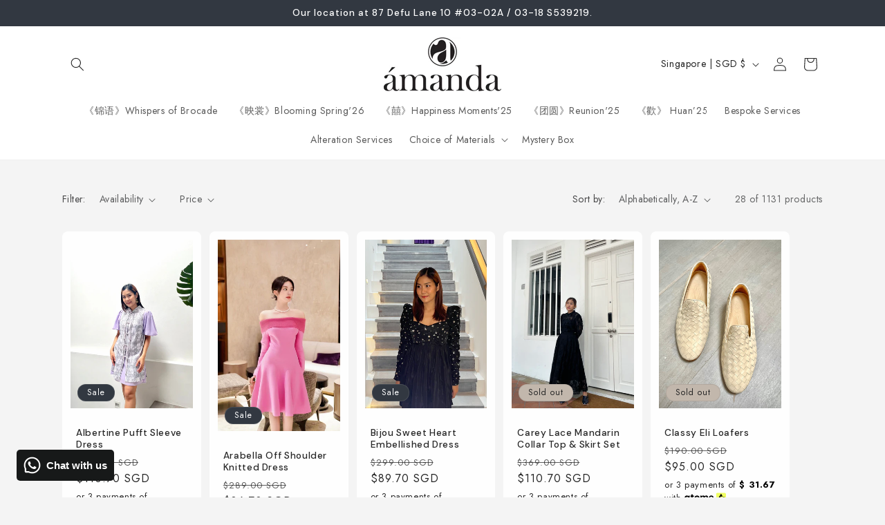

--- FILE ---
content_type: text/html; charset=utf-8
request_url: https://amanda.sg/collections/all/224
body_size: 52078
content:
<!doctype html>
<html class="js" lang="en">
  <head>
    <meta charset="utf-8">
    <meta http-equiv="X-UA-Compatible" content="IE=edge">
    <meta name="viewport" content="width=device-width,initial-scale=1">
    <meta name="theme-color" content="">
    <link rel="canonical" href="https://amanda.sg/collections/all/224"><link rel="preconnect" href="https://fonts.shopifycdn.com" crossorigin><title>
      Products
 &ndash; tagged "224" &ndash; Amanda Fashion Gallery</title>

    

    

<meta property="og:site_name" content="Amanda Fashion Gallery">
<meta property="og:url" content="https://amanda.sg/collections/all/224">
<meta property="og:title" content="Products">
<meta property="og:type" content="website">
<meta property="og:description" content="Elegant to the last detail, Amanda effortlessly takes the sophisticated gentlewoman from day to night. With impeccable tailoring and bold silhouettes, our ready-to-wear designs transform indulgence into an everyday ideal. Shop online and at our boutiques in 87 Defu Lane 10 #03-02A/18. "><meta name="twitter:card" content="summary_large_image">
<meta name="twitter:title" content="Products">
<meta name="twitter:description" content="Elegant to the last detail, Amanda effortlessly takes the sophisticated gentlewoman from day to night. With impeccable tailoring and bold silhouettes, our ready-to-wear designs transform indulgence into an everyday ideal. Shop online and at our boutiques in 87 Defu Lane 10 #03-02A/18. ">


    <script src="//amanda.sg/cdn/shop/t/23/assets/constants.js?v=132983761750457495441735816709" defer="defer"></script>
    <script src="//amanda.sg/cdn/shop/t/23/assets/pubsub.js?v=158357773527763999511735816710" defer="defer"></script>
    <script src="//amanda.sg/cdn/shop/t/23/assets/global.js?v=152862011079830610291735816709" defer="defer"></script>
    <script src="//amanda.sg/cdn/shop/t/23/assets/details-disclosure.js?v=13653116266235556501735816709" defer="defer"></script>
    <script src="//amanda.sg/cdn/shop/t/23/assets/details-modal.js?v=25581673532751508451735816709" defer="defer"></script>
    <script src="//amanda.sg/cdn/shop/t/23/assets/search-form.js?v=133129549252120666541735816710" defer="defer"></script><script src="//amanda.sg/cdn/shop/t/23/assets/animations.js?v=88693664871331136111735816708" defer="defer"></script><script>window.performance && window.performance.mark && window.performance.mark('shopify.content_for_header.start');</script><meta id="shopify-digital-wallet" name="shopify-digital-wallet" content="/24693087/digital_wallets/dialog">
<meta name="shopify-checkout-api-token" content="07a20981daf1d44cea2ae244700a0b65">
<meta id="in-context-paypal-metadata" data-shop-id="24693087" data-venmo-supported="false" data-environment="production" data-locale="en_US" data-paypal-v4="true" data-currency="SGD">
<link rel="alternate" type="application/atom+xml" title="Feed" href="/collections/all/224.atom" />
<link rel="next" href="/collections/all/224?page=2">
<script async="async" src="/checkouts/internal/preloads.js?locale=en-SG"></script>
<link rel="preconnect" href="https://shop.app" crossorigin="anonymous">
<script async="async" src="https://shop.app/checkouts/internal/preloads.js?locale=en-SG&shop_id=24693087" crossorigin="anonymous"></script>
<script id="apple-pay-shop-capabilities" type="application/json">{"shopId":24693087,"countryCode":"SG","currencyCode":"SGD","merchantCapabilities":["supports3DS"],"merchantId":"gid:\/\/shopify\/Shop\/24693087","merchantName":"Amanda Fashion Gallery","requiredBillingContactFields":["postalAddress","email","phone"],"requiredShippingContactFields":["postalAddress","email","phone"],"shippingType":"shipping","supportedNetworks":["visa","masterCard","amex"],"total":{"type":"pending","label":"Amanda Fashion Gallery","amount":"1.00"},"shopifyPaymentsEnabled":true,"supportsSubscriptions":true}</script>
<script id="shopify-features" type="application/json">{"accessToken":"07a20981daf1d44cea2ae244700a0b65","betas":["rich-media-storefront-analytics"],"domain":"amanda.sg","predictiveSearch":true,"shopId":24693087,"locale":"en"}</script>
<script>var Shopify = Shopify || {};
Shopify.shop = "amandafashionsg.myshopify.com";
Shopify.locale = "en";
Shopify.currency = {"active":"SGD","rate":"1.0"};
Shopify.country = "SG";
Shopify.theme = {"name":"Trade","id":174607335745,"schema_name":"Trade","schema_version":"15.2.0","theme_store_id":2699,"role":"main"};
Shopify.theme.handle = "null";
Shopify.theme.style = {"id":null,"handle":null};
Shopify.cdnHost = "amanda.sg/cdn";
Shopify.routes = Shopify.routes || {};
Shopify.routes.root = "/";</script>
<script type="module">!function(o){(o.Shopify=o.Shopify||{}).modules=!0}(window);</script>
<script>!function(o){function n(){var o=[];function n(){o.push(Array.prototype.slice.apply(arguments))}return n.q=o,n}var t=o.Shopify=o.Shopify||{};t.loadFeatures=n(),t.autoloadFeatures=n()}(window);</script>
<script>
  window.ShopifyPay = window.ShopifyPay || {};
  window.ShopifyPay.apiHost = "shop.app\/pay";
  window.ShopifyPay.redirectState = null;
</script>
<script id="shop-js-analytics" type="application/json">{"pageType":"collection"}</script>
<script defer="defer" async type="module" src="//amanda.sg/cdn/shopifycloud/shop-js/modules/v2/client.init-shop-cart-sync_C5BV16lS.en.esm.js"></script>
<script defer="defer" async type="module" src="//amanda.sg/cdn/shopifycloud/shop-js/modules/v2/chunk.common_CygWptCX.esm.js"></script>
<script type="module">
  await import("//amanda.sg/cdn/shopifycloud/shop-js/modules/v2/client.init-shop-cart-sync_C5BV16lS.en.esm.js");
await import("//amanda.sg/cdn/shopifycloud/shop-js/modules/v2/chunk.common_CygWptCX.esm.js");

  window.Shopify.SignInWithShop?.initShopCartSync?.({"fedCMEnabled":true,"windoidEnabled":true});

</script>
<script>
  window.Shopify = window.Shopify || {};
  if (!window.Shopify.featureAssets) window.Shopify.featureAssets = {};
  window.Shopify.featureAssets['shop-js'] = {"shop-cart-sync":["modules/v2/client.shop-cart-sync_ZFArdW7E.en.esm.js","modules/v2/chunk.common_CygWptCX.esm.js"],"init-fed-cm":["modules/v2/client.init-fed-cm_CmiC4vf6.en.esm.js","modules/v2/chunk.common_CygWptCX.esm.js"],"shop-button":["modules/v2/client.shop-button_tlx5R9nI.en.esm.js","modules/v2/chunk.common_CygWptCX.esm.js"],"shop-cash-offers":["modules/v2/client.shop-cash-offers_DOA2yAJr.en.esm.js","modules/v2/chunk.common_CygWptCX.esm.js","modules/v2/chunk.modal_D71HUcav.esm.js"],"init-windoid":["modules/v2/client.init-windoid_sURxWdc1.en.esm.js","modules/v2/chunk.common_CygWptCX.esm.js"],"shop-toast-manager":["modules/v2/client.shop-toast-manager_ClPi3nE9.en.esm.js","modules/v2/chunk.common_CygWptCX.esm.js"],"init-shop-email-lookup-coordinator":["modules/v2/client.init-shop-email-lookup-coordinator_B8hsDcYM.en.esm.js","modules/v2/chunk.common_CygWptCX.esm.js"],"init-shop-cart-sync":["modules/v2/client.init-shop-cart-sync_C5BV16lS.en.esm.js","modules/v2/chunk.common_CygWptCX.esm.js"],"avatar":["modules/v2/client.avatar_BTnouDA3.en.esm.js"],"pay-button":["modules/v2/client.pay-button_FdsNuTd3.en.esm.js","modules/v2/chunk.common_CygWptCX.esm.js"],"init-customer-accounts":["modules/v2/client.init-customer-accounts_DxDtT_ad.en.esm.js","modules/v2/client.shop-login-button_C5VAVYt1.en.esm.js","modules/v2/chunk.common_CygWptCX.esm.js","modules/v2/chunk.modal_D71HUcav.esm.js"],"init-shop-for-new-customer-accounts":["modules/v2/client.init-shop-for-new-customer-accounts_ChsxoAhi.en.esm.js","modules/v2/client.shop-login-button_C5VAVYt1.en.esm.js","modules/v2/chunk.common_CygWptCX.esm.js","modules/v2/chunk.modal_D71HUcav.esm.js"],"shop-login-button":["modules/v2/client.shop-login-button_C5VAVYt1.en.esm.js","modules/v2/chunk.common_CygWptCX.esm.js","modules/v2/chunk.modal_D71HUcav.esm.js"],"init-customer-accounts-sign-up":["modules/v2/client.init-customer-accounts-sign-up_CPSyQ0Tj.en.esm.js","modules/v2/client.shop-login-button_C5VAVYt1.en.esm.js","modules/v2/chunk.common_CygWptCX.esm.js","modules/v2/chunk.modal_D71HUcav.esm.js"],"shop-follow-button":["modules/v2/client.shop-follow-button_Cva4Ekp9.en.esm.js","modules/v2/chunk.common_CygWptCX.esm.js","modules/v2/chunk.modal_D71HUcav.esm.js"],"checkout-modal":["modules/v2/client.checkout-modal_BPM8l0SH.en.esm.js","modules/v2/chunk.common_CygWptCX.esm.js","modules/v2/chunk.modal_D71HUcav.esm.js"],"lead-capture":["modules/v2/client.lead-capture_Bi8yE_yS.en.esm.js","modules/v2/chunk.common_CygWptCX.esm.js","modules/v2/chunk.modal_D71HUcav.esm.js"],"shop-login":["modules/v2/client.shop-login_D6lNrXab.en.esm.js","modules/v2/chunk.common_CygWptCX.esm.js","modules/v2/chunk.modal_D71HUcav.esm.js"],"payment-terms":["modules/v2/client.payment-terms_CZxnsJam.en.esm.js","modules/v2/chunk.common_CygWptCX.esm.js","modules/v2/chunk.modal_D71HUcav.esm.js"]};
</script>
<script>(function() {
  var isLoaded = false;
  function asyncLoad() {
    if (isLoaded) return;
    isLoaded = true;
    var urls = ["https:\/\/cdn-loyalty.yotpo.com\/loader\/e9-OYVSeEPiAWJtOSKGwjg.js?shop=amandafashionsg.myshopify.com","https:\/\/cdn.nfcube.com\/instafeed-576226b25c3f7f8c300dbe24f46f8db7.js?shop=amandafashionsg.myshopify.com","https:\/\/s3.ap-south-1.amazonaws.com\/media.intelliticks.com\/company\/BdgfmpKNovoudiB8H_c\/shopify\/qr-tracking.js?shop=amandafashionsg.myshopify.com","https:\/\/cdn-bundler.nice-team.net\/app\/js\/bundler.js?shop=amandafashionsg.myshopify.com","https:\/\/api.revy.io\/bundle.js?shop=amandafashionsg.myshopify.com","https:\/\/gateway.apaylater.com\/plugins\/price_divider\/main.js?platform=SHOPIFY\u0026country=SG\u0026price_divider_applied_on=all\u0026shop=amandafashionsg.myshopify.com","https:\/\/ext.spinwheelapp.com\/external\/v1\/ae10c4b0171c739d\/spps.js?shop=amandafashionsg.myshopify.com"];
    for (var i = 0; i < urls.length; i++) {
      var s = document.createElement('script');
      s.type = 'text/javascript';
      s.async = true;
      s.src = urls[i];
      var x = document.getElementsByTagName('script')[0];
      x.parentNode.insertBefore(s, x);
    }
  };
  if(window.attachEvent) {
    window.attachEvent('onload', asyncLoad);
  } else {
    window.addEventListener('load', asyncLoad, false);
  }
})();</script>
<script id="__st">var __st={"a":24693087,"offset":28800,"reqid":"bcd6f278-b7c2-47d7-9c3c-4c6eb1170618-1768825204","pageurl":"amanda.sg\/collections\/all\/224","u":"04897184e525","p":"collection"};</script>
<script>window.ShopifyPaypalV4VisibilityTracking = true;</script>
<script id="captcha-bootstrap">!function(){'use strict';const t='contact',e='account',n='new_comment',o=[[t,t],['blogs',n],['comments',n],[t,'customer']],c=[[e,'customer_login'],[e,'guest_login'],[e,'recover_customer_password'],[e,'create_customer']],r=t=>t.map((([t,e])=>`form[action*='/${t}']:not([data-nocaptcha='true']) input[name='form_type'][value='${e}']`)).join(','),a=t=>()=>t?[...document.querySelectorAll(t)].map((t=>t.form)):[];function s(){const t=[...o],e=r(t);return a(e)}const i='password',u='form_key',d=['recaptcha-v3-token','g-recaptcha-response','h-captcha-response',i],f=()=>{try{return window.sessionStorage}catch{return}},m='__shopify_v',_=t=>t.elements[u];function p(t,e,n=!1){try{const o=window.sessionStorage,c=JSON.parse(o.getItem(e)),{data:r}=function(t){const{data:e,action:n}=t;return t[m]||n?{data:e,action:n}:{data:t,action:n}}(c);for(const[e,n]of Object.entries(r))t.elements[e]&&(t.elements[e].value=n);n&&o.removeItem(e)}catch(o){console.error('form repopulation failed',{error:o})}}const l='form_type',E='cptcha';function T(t){t.dataset[E]=!0}const w=window,h=w.document,L='Shopify',v='ce_forms',y='captcha';let A=!1;((t,e)=>{const n=(g='f06e6c50-85a8-45c8-87d0-21a2b65856fe',I='https://cdn.shopify.com/shopifycloud/storefront-forms-hcaptcha/ce_storefront_forms_captcha_hcaptcha.v1.5.2.iife.js',D={infoText:'Protected by hCaptcha',privacyText:'Privacy',termsText:'Terms'},(t,e,n)=>{const o=w[L][v],c=o.bindForm;if(c)return c(t,g,e,D).then(n);var r;o.q.push([[t,g,e,D],n]),r=I,A||(h.body.append(Object.assign(h.createElement('script'),{id:'captcha-provider',async:!0,src:r})),A=!0)});var g,I,D;w[L]=w[L]||{},w[L][v]=w[L][v]||{},w[L][v].q=[],w[L][y]=w[L][y]||{},w[L][y].protect=function(t,e){n(t,void 0,e),T(t)},Object.freeze(w[L][y]),function(t,e,n,w,h,L){const[v,y,A,g]=function(t,e,n){const i=e?o:[],u=t?c:[],d=[...i,...u],f=r(d),m=r(i),_=r(d.filter((([t,e])=>n.includes(e))));return[a(f),a(m),a(_),s()]}(w,h,L),I=t=>{const e=t.target;return e instanceof HTMLFormElement?e:e&&e.form},D=t=>v().includes(t);t.addEventListener('submit',(t=>{const e=I(t);if(!e)return;const n=D(e)&&!e.dataset.hcaptchaBound&&!e.dataset.recaptchaBound,o=_(e),c=g().includes(e)&&(!o||!o.value);(n||c)&&t.preventDefault(),c&&!n&&(function(t){try{if(!f())return;!function(t){const e=f();if(!e)return;const n=_(t);if(!n)return;const o=n.value;o&&e.removeItem(o)}(t);const e=Array.from(Array(32),(()=>Math.random().toString(36)[2])).join('');!function(t,e){_(t)||t.append(Object.assign(document.createElement('input'),{type:'hidden',name:u})),t.elements[u].value=e}(t,e),function(t,e){const n=f();if(!n)return;const o=[...t.querySelectorAll(`input[type='${i}']`)].map((({name:t})=>t)),c=[...d,...o],r={};for(const[a,s]of new FormData(t).entries())c.includes(a)||(r[a]=s);n.setItem(e,JSON.stringify({[m]:1,action:t.action,data:r}))}(t,e)}catch(e){console.error('failed to persist form',e)}}(e),e.submit())}));const S=(t,e)=>{t&&!t.dataset[E]&&(n(t,e.some((e=>e===t))),T(t))};for(const o of['focusin','change'])t.addEventListener(o,(t=>{const e=I(t);D(e)&&S(e,y())}));const B=e.get('form_key'),M=e.get(l),P=B&&M;t.addEventListener('DOMContentLoaded',(()=>{const t=y();if(P)for(const e of t)e.elements[l].value===M&&p(e,B);[...new Set([...A(),...v().filter((t=>'true'===t.dataset.shopifyCaptcha))])].forEach((e=>S(e,t)))}))}(h,new URLSearchParams(w.location.search),n,t,e,['guest_login'])})(!0,!0)}();</script>
<script integrity="sha256-4kQ18oKyAcykRKYeNunJcIwy7WH5gtpwJnB7kiuLZ1E=" data-source-attribution="shopify.loadfeatures" defer="defer" src="//amanda.sg/cdn/shopifycloud/storefront/assets/storefront/load_feature-a0a9edcb.js" crossorigin="anonymous"></script>
<script crossorigin="anonymous" defer="defer" src="//amanda.sg/cdn/shopifycloud/storefront/assets/shopify_pay/storefront-65b4c6d7.js?v=20250812"></script>
<script data-source-attribution="shopify.dynamic_checkout.dynamic.init">var Shopify=Shopify||{};Shopify.PaymentButton=Shopify.PaymentButton||{isStorefrontPortableWallets:!0,init:function(){window.Shopify.PaymentButton.init=function(){};var t=document.createElement("script");t.src="https://amanda.sg/cdn/shopifycloud/portable-wallets/latest/portable-wallets.en.js",t.type="module",document.head.appendChild(t)}};
</script>
<script data-source-attribution="shopify.dynamic_checkout.buyer_consent">
  function portableWalletsHideBuyerConsent(e){var t=document.getElementById("shopify-buyer-consent"),n=document.getElementById("shopify-subscription-policy-button");t&&n&&(t.classList.add("hidden"),t.setAttribute("aria-hidden","true"),n.removeEventListener("click",e))}function portableWalletsShowBuyerConsent(e){var t=document.getElementById("shopify-buyer-consent"),n=document.getElementById("shopify-subscription-policy-button");t&&n&&(t.classList.remove("hidden"),t.removeAttribute("aria-hidden"),n.addEventListener("click",e))}window.Shopify?.PaymentButton&&(window.Shopify.PaymentButton.hideBuyerConsent=portableWalletsHideBuyerConsent,window.Shopify.PaymentButton.showBuyerConsent=portableWalletsShowBuyerConsent);
</script>
<script data-source-attribution="shopify.dynamic_checkout.cart.bootstrap">document.addEventListener("DOMContentLoaded",(function(){function t(){return document.querySelector("shopify-accelerated-checkout-cart, shopify-accelerated-checkout")}if(t())Shopify.PaymentButton.init();else{new MutationObserver((function(e,n){t()&&(Shopify.PaymentButton.init(),n.disconnect())})).observe(document.body,{childList:!0,subtree:!0})}}));
</script>
<link id="shopify-accelerated-checkout-styles" rel="stylesheet" media="screen" href="https://amanda.sg/cdn/shopifycloud/portable-wallets/latest/accelerated-checkout-backwards-compat.css" crossorigin="anonymous">
<style id="shopify-accelerated-checkout-cart">
        #shopify-buyer-consent {
  margin-top: 1em;
  display: inline-block;
  width: 100%;
}

#shopify-buyer-consent.hidden {
  display: none;
}

#shopify-subscription-policy-button {
  background: none;
  border: none;
  padding: 0;
  text-decoration: underline;
  font-size: inherit;
  cursor: pointer;
}

#shopify-subscription-policy-button::before {
  box-shadow: none;
}

      </style>
<script id="sections-script" data-sections="header" defer="defer" src="//amanda.sg/cdn/shop/t/23/compiled_assets/scripts.js?v=4955"></script>
<script>window.performance && window.performance.mark && window.performance.mark('shopify.content_for_header.end');</script>


    <style data-shopify>
      @font-face {
  font-family: Jost;
  font-weight: 400;
  font-style: normal;
  font-display: swap;
  src: url("//amanda.sg/cdn/fonts/jost/jost_n4.d47a1b6347ce4a4c9f437608011273009d91f2b7.woff2") format("woff2"),
       url("//amanda.sg/cdn/fonts/jost/jost_n4.791c46290e672b3f85c3d1c651ef2efa3819eadd.woff") format("woff");
}

      @font-face {
  font-family: Jost;
  font-weight: 700;
  font-style: normal;
  font-display: swap;
  src: url("//amanda.sg/cdn/fonts/jost/jost_n7.921dc18c13fa0b0c94c5e2517ffe06139c3615a3.woff2") format("woff2"),
       url("//amanda.sg/cdn/fonts/jost/jost_n7.cbfc16c98c1e195f46c536e775e4e959c5f2f22b.woff") format("woff");
}

      @font-face {
  font-family: Jost;
  font-weight: 400;
  font-style: italic;
  font-display: swap;
  src: url("//amanda.sg/cdn/fonts/jost/jost_i4.b690098389649750ada222b9763d55796c5283a5.woff2") format("woff2"),
       url("//amanda.sg/cdn/fonts/jost/jost_i4.fd766415a47e50b9e391ae7ec04e2ae25e7e28b0.woff") format("woff");
}

      @font-face {
  font-family: Jost;
  font-weight: 700;
  font-style: italic;
  font-display: swap;
  src: url("//amanda.sg/cdn/fonts/jost/jost_i7.d8201b854e41e19d7ed9b1a31fe4fe71deea6d3f.woff2") format("woff2"),
       url("//amanda.sg/cdn/fonts/jost/jost_i7.eae515c34e26b6c853efddc3fc0c552e0de63757.woff") format("woff");
}

      @font-face {
  font-family: "DM Sans";
  font-weight: 500;
  font-style: normal;
  font-display: swap;
  src: url("//amanda.sg/cdn/fonts/dm_sans/dmsans_n5.8a0f1984c77eb7186ceb87c4da2173ff65eb012e.woff2") format("woff2"),
       url("//amanda.sg/cdn/fonts/dm_sans/dmsans_n5.9ad2e755a89e15b3d6c53259daad5fc9609888e6.woff") format("woff");
}


      
        :root,
        .color-scheme-1 {
          --color-background: 244,244,244;
        
          --gradient-background: #f4f4f4;
        

        

        --color-foreground: 43,44,45;
        --color-background-contrast: 180,180,180;
        --color-shadow: 0,17,40;
        --color-button: 183,172,162;
        --color-button-text: 38,38,38;
        --color-secondary-button: 244,244,244;
        --color-secondary-button-text: 0,17,40;
        --color-link: 0,17,40;
        --color-badge-foreground: 43,44,45;
        --color-badge-background: 244,244,244;
        --color-badge-border: 43,44,45;
        --payment-terms-background-color: rgb(244 244 244);
      }
      
        
        .color-scheme-2 {
          --color-background: 255,255,255;
        
          --gradient-background: #ffffff;
        

        

        --color-foreground: 38,38,38;
        --color-background-contrast: 191,191,191;
        --color-shadow: 0,17,40;
        --color-button: 121,112,104;
        --color-button-text: 255,255,255;
        --color-secondary-button: 255,255,255;
        --color-secondary-button-text: 121,117,114;
        --color-link: 121,117,114;
        --color-badge-foreground: 38,38,38;
        --color-badge-background: 255,255,255;
        --color-badge-border: 38,38,38;
        --payment-terms-background-color: rgb(255 255 255);
      }
      
        
        .color-scheme-3 {
          --color-background: 194,183,172;
        
          --gradient-background: #c2b7ac;
        

        

        --color-foreground: 38,38,38;
        --color-background-contrast: 137,119,101;
        --color-shadow: 0,17,40;
        --color-button: 253,253,253;
        --color-button-text: 38,38,38;
        --color-secondary-button: 194,183,172;
        --color-secondary-button-text: 84,72,60;
        --color-link: 84,72,60;
        --color-badge-foreground: 38,38,38;
        --color-badge-background: 194,183,172;
        --color-badge-border: 38,38,38;
        --payment-terms-background-color: rgb(194 183 172);
      }
      
        
        .color-scheme-4 {
          --color-background: 28,34,40;
        
          --gradient-background: #1c2228;
        

        

        --color-foreground: 255,255,255;
        --color-background-contrast: 39,47,55;
        --color-shadow: 0,17,40;
        --color-button: 255,255,255;
        --color-button-text: 0,17,40;
        --color-secondary-button: 28,34,40;
        --color-secondary-button-text: 255,255,255;
        --color-link: 255,255,255;
        --color-badge-foreground: 255,255,255;
        --color-badge-background: 28,34,40;
        --color-badge-border: 255,255,255;
        --payment-terms-background-color: rgb(28 34 40);
      }
      
        
        .color-scheme-5 {
          --color-background: 50,56,65;
        
          --gradient-background: #323841;
        

        

        --color-foreground: 255,255,255;
        --color-background-contrast: 61,68,79;
        --color-shadow: 0,17,40;
        --color-button: 183,172,162;
        --color-button-text: 38,38,38;
        --color-secondary-button: 50,56,65;
        --color-secondary-button-text: 255,255,255;
        --color-link: 255,255,255;
        --color-badge-foreground: 255,255,255;
        --color-badge-background: 50,56,65;
        --color-badge-border: 255,255,255;
        --payment-terms-background-color: rgb(50 56 65);
      }
      

      body, .color-scheme-1, .color-scheme-2, .color-scheme-3, .color-scheme-4, .color-scheme-5 {
        color: rgba(var(--color-foreground), 0.75);
        background-color: rgb(var(--color-background));
      }

      :root {
        --font-body-family: Jost, sans-serif;
        --font-body-style: normal;
        --font-body-weight: 400;
        --font-body-weight-bold: 700;

        --font-heading-family: "DM Sans", sans-serif;
        --font-heading-style: normal;
        --font-heading-weight: 500;

        --font-body-scale: 1.0;
        --font-heading-scale: 1.05;

        --media-padding: px;
        --media-border-opacity: 0.05;
        --media-border-width: 1px;
        --media-radius: 8px;
        --media-shadow-opacity: 0.0;
        --media-shadow-horizontal-offset: 0px;
        --media-shadow-vertical-offset: 4px;
        --media-shadow-blur-radius: 5px;
        --media-shadow-visible: 0;

        --page-width: 120rem;
        --page-width-margin: 0rem;

        --product-card-image-padding: 1.2rem;
        --product-card-corner-radius: 0.8rem;
        --product-card-text-alignment: left;
        --product-card-border-width: 0.0rem;
        --product-card-border-opacity: 0.1;
        --product-card-shadow-opacity: 0.0;
        --product-card-shadow-visible: 0;
        --product-card-shadow-horizontal-offset: 0.0rem;
        --product-card-shadow-vertical-offset: 0.4rem;
        --product-card-shadow-blur-radius: 0.5rem;

        --collection-card-image-padding: 0.0rem;
        --collection-card-corner-radius: 0.8rem;
        --collection-card-text-alignment: left;
        --collection-card-border-width: 0.0rem;
        --collection-card-border-opacity: 0.1;
        --collection-card-shadow-opacity: 0.0;
        --collection-card-shadow-visible: 0;
        --collection-card-shadow-horizontal-offset: 0.0rem;
        --collection-card-shadow-vertical-offset: 0.4rem;
        --collection-card-shadow-blur-radius: 0.5rem;

        --blog-card-image-padding: 0.0rem;
        --blog-card-corner-radius: 0.8rem;
        --blog-card-text-alignment: left;
        --blog-card-border-width: 0.0rem;
        --blog-card-border-opacity: 0.1;
        --blog-card-shadow-opacity: 0.0;
        --blog-card-shadow-visible: 0;
        --blog-card-shadow-horizontal-offset: 0.0rem;
        --blog-card-shadow-vertical-offset: 0.4rem;
        --blog-card-shadow-blur-radius: 0.5rem;

        --badge-corner-radius: 4.0rem;

        --popup-border-width: 1px;
        --popup-border-opacity: 0.1;
        --popup-corner-radius: 8px;
        --popup-shadow-opacity: 0.05;
        --popup-shadow-horizontal-offset: 0px;
        --popup-shadow-vertical-offset: 4px;
        --popup-shadow-blur-radius: 5px;

        --drawer-border-width: 1px;
        --drawer-border-opacity: 0.1;
        --drawer-shadow-opacity: 0.0;
        --drawer-shadow-horizontal-offset: 0px;
        --drawer-shadow-vertical-offset: 4px;
        --drawer-shadow-blur-radius: 5px;

        --spacing-sections-desktop: 0px;
        --spacing-sections-mobile: 0px;

        --grid-desktop-vertical-spacing: 12px;
        --grid-desktop-horizontal-spacing: 12px;
        --grid-mobile-vertical-spacing: 6px;
        --grid-mobile-horizontal-spacing: 6px;

        --text-boxes-border-opacity: 0.1;
        --text-boxes-border-width: 0px;
        --text-boxes-radius: 8px;
        --text-boxes-shadow-opacity: 0.0;
        --text-boxes-shadow-visible: 0;
        --text-boxes-shadow-horizontal-offset: 0px;
        --text-boxes-shadow-vertical-offset: 4px;
        --text-boxes-shadow-blur-radius: 5px;

        --buttons-radius: 6px;
        --buttons-radius-outset: 7px;
        --buttons-border-width: 1px;
        --buttons-border-opacity: 1.0;
        --buttons-shadow-opacity: 0.0;
        --buttons-shadow-visible: 0;
        --buttons-shadow-horizontal-offset: 0px;
        --buttons-shadow-vertical-offset: 4px;
        --buttons-shadow-blur-radius: 5px;
        --buttons-border-offset: 0.3px;

        --inputs-radius: 6px;
        --inputs-border-width: 1px;
        --inputs-border-opacity: 0.55;
        --inputs-shadow-opacity: 0.0;
        --inputs-shadow-horizontal-offset: 0px;
        --inputs-margin-offset: 0px;
        --inputs-shadow-vertical-offset: 4px;
        --inputs-shadow-blur-radius: 5px;
        --inputs-radius-outset: 7px;

        --variant-pills-radius: 40px;
        --variant-pills-border-width: 1px;
        --variant-pills-border-opacity: 0.55;
        --variant-pills-shadow-opacity: 0.0;
        --variant-pills-shadow-horizontal-offset: 0px;
        --variant-pills-shadow-vertical-offset: 4px;
        --variant-pills-shadow-blur-radius: 5px;
      }

      *,
      *::before,
      *::after {
        box-sizing: inherit;
      }

      html {
        box-sizing: border-box;
        font-size: calc(var(--font-body-scale) * 62.5%);
        height: 100%;
      }

      body {
        display: grid;
        grid-template-rows: auto auto 1fr auto;
        grid-template-columns: 100%;
        min-height: 100%;
        margin: 0;
        font-size: 1.5rem;
        letter-spacing: 0.06rem;
        line-height: calc(1 + 0.8 / var(--font-body-scale));
        font-family: var(--font-body-family);
        font-style: var(--font-body-style);
        font-weight: var(--font-body-weight);
      }

      @media screen and (min-width: 750px) {
        body {
          font-size: 1.6rem;
        }
      }
    </style>

    <link href="//amanda.sg/cdn/shop/t/23/assets/base.css?v=159841507637079171801735816708" rel="stylesheet" type="text/css" media="all" />
    <link rel="stylesheet" href="//amanda.sg/cdn/shop/t/23/assets/component-cart-items.css?v=123238115697927560811735816708" media="print" onload="this.media='all'">
      <link rel="preload" as="font" href="//amanda.sg/cdn/fonts/jost/jost_n4.d47a1b6347ce4a4c9f437608011273009d91f2b7.woff2" type="font/woff2" crossorigin>
      

      <link rel="preload" as="font" href="//amanda.sg/cdn/fonts/dm_sans/dmsans_n5.8a0f1984c77eb7186ceb87c4da2173ff65eb012e.woff2" type="font/woff2" crossorigin>
      
<link href="//amanda.sg/cdn/shop/t/23/assets/component-localization-form.css?v=170315343355214948141735816708" rel="stylesheet" type="text/css" media="all" />
      <script src="//amanda.sg/cdn/shop/t/23/assets/localization-form.js?v=144176611646395275351735816710" defer="defer"></script><link
        rel="stylesheet"
        href="//amanda.sg/cdn/shop/t/23/assets/component-predictive-search.css?v=118923337488134913561735816709"
        media="print"
        onload="this.media='all'"
      ><script>
      if (Shopify.designMode) {
        document.documentElement.classList.add('shopify-design-mode');
      }
    </script>
  <!-- BEGIN app block: shopify://apps/klaviyo-email-marketing-sms/blocks/klaviyo-onsite-embed/2632fe16-c075-4321-a88b-50b567f42507 -->












  <script async src="https://static.klaviyo.com/onsite/js/XtBKTm/klaviyo.js?company_id=XtBKTm"></script>
  <script>!function(){if(!window.klaviyo){window._klOnsite=window._klOnsite||[];try{window.klaviyo=new Proxy({},{get:function(n,i){return"push"===i?function(){var n;(n=window._klOnsite).push.apply(n,arguments)}:function(){for(var n=arguments.length,o=new Array(n),w=0;w<n;w++)o[w]=arguments[w];var t="function"==typeof o[o.length-1]?o.pop():void 0,e=new Promise((function(n){window._klOnsite.push([i].concat(o,[function(i){t&&t(i),n(i)}]))}));return e}}})}catch(n){window.klaviyo=window.klaviyo||[],window.klaviyo.push=function(){var n;(n=window._klOnsite).push.apply(n,arguments)}}}}();</script>

  




  <script>
    window.klaviyoReviewsProductDesignMode = false
  </script>







<!-- END app block --><!-- BEGIN app block: shopify://apps/bitespeed-whatsapp-marketing/blocks/app-embed/9efdb9ca-2d01-4a12-b1ac-02679fe0f6fc --><script defer src="https://unpkg.com/axios/dist/axios.min.js"></script>
<script async src="https://cdnjs.cloudflare.com/ajax/libs/uuid/8.3.2/uuid.min.js"></script>




<!-- BEGIN app snippet: optin-triggers-middleware --><script
  type="text/javascript"
  name="BSPD-SHOPIFY-VARS"
>
  var BspdCurrentCart = {"note":null,"attributes":{},"original_total_price":0,"total_price":0,"total_discount":0,"total_weight":0.0,"item_count":0,"items":[],"requires_shipping":false,"currency":"SGD","items_subtotal_price":0,"cart_level_discount_applications":[],"checkout_charge_amount":0};
  var BspdCurrentProduct = null;
  var BspdCurrentCollection = null;

  var BSPD_CART_DATA_LOCAL_KEY = 'bspdCartData';
  var BSPD_LAST_VISIT_COUNT_LOCAL_KEY = 'bspdLastUserVisitCount';
  var BSPD_LAST_VISITED_PRODUCT = 'bspdLastVisitedProduct';
  var BSPD_LAST_VISITED_COLLECTION = 'bspdLastVisitedCollection';
  var BspdLastVisitedProduct = null,
    BspdLastVisitedCollection = null;

  var Asdf =
    "[base64]";

  function bspdGetBarCookie(name) {
    const value = "; " + document.cookie;
    const parts = value.split("; " + name + "=");
    if (parts.length === 2) {
      return parts.pop().split(";").shift();
    }
    return null;
  }
  function bspdSetBarCookie(name, value, days) {
    const expires = new Date();

    expires.setTime(expires.getTime() + days * 24 * 60 * 60 * 1000);
    document.cookie = name + "=" + value + ";expires=" + expires.toUTCString() + ";path=/";
  }

  function trackLastVisitedProductAndCollection() {
    if (BspdCurrentProduct) {
      // check cookies for last visited product details (product id)
      const lastVisitedProduct = bspdGetBarCookie(BSPD_LAST_VISITED_PRODUCT);
      if (lastVisitedProduct) {
        BspdLastVisitedProduct = lastVisitedProduct;

        if (BspdCurrentProduct?.id !== BspdLastVisitedProduct) {
          // set the cookie again
          bspdSetBarCookie(BSPD_LAST_VISITED_PRODUCT, BspdCurrentProduct?.id, 300);
        }
      } else if (BspdCurrentProduct && BspdCurrentProduct?.id) {
        // set the cookie
        bspdSetBarCookie(BSPD_LAST_VISITED_PRODUCT, BspdCurrentProduct?.id, 300);
      }
    }

    if (BspdCurrentCollection) {
      // check cookies for last visited collection details (collection id)
      const lastVisitedCollection = bspdGetBarCookie(BSPD_LAST_VISITED_COLLECTION);
      if (lastVisitedCollection) {
        BspdLastVisitedCollection = lastVisitedCollection;

        if (BspdCurrentCollection?.id !== BspdLastVisitedCollection) {
          // set the cookie again
          bspdSetBarCookie(BSPD_LAST_VISITED_COLLECTION, BspdCurrentCollection?.id, 300);
        }
      } else if (BspdCurrentCollection && BspdCurrentCollection?.id) {
        // set the cookie
        bspdSetBarCookie(BSPD_LAST_VISITED_COLLECTION, BspdCurrentCollection?.id, 300);
      }
    }
  }

  /**
   * method that stores a entry whenever the user visits any of the page
   * and increments the count by 1
   * the data schema looks like
   * {
   *    [DATE]: {
   *      date: string
   *      route: {
   *       [ROUTE]: number
   *      }
   *      count: number
   *    }
   * }
   *
   * this will be a json object whose key will be the date and value will be the object
   * and will be stored in local-storage
   */
  function trackLastVisitedCount() {
    const date = new Date();
    const dateString = date.toISOString().split("T")[0];

    let lastVisitedCount = JSON.parse(localStorage.getItem(BSPD_LAST_VISIT_COUNT_LOCAL_KEY)) || {};

    if (lastVisitedCount[dateString]) {
      lastVisitedCount[dateString].count += 1;

      // also update route
      const route = window.location.pathname;

      if (lastVisitedCount[dateString].route[route]) {
        lastVisitedCount[dateString].route[route] += 1;
      } else {
        lastVisitedCount[dateString].route[route] = 1;
      }
    } else {
      const route = window.location.pathname;

      lastVisitedCount[dateString] = {
        date: dateString,
        route: {
          [route]: 1,
        },
        count: 1,
      };
    }

    localStorage.setItem(BSPD_LAST_VISIT_COUNT_LOCAL_KEY, JSON.stringify(lastVisitedCount));
  }

  /**
   * this method keeps a track of the current cart activity
   * if there are any changes by the user, this will track those changes
   * and making changes on storing it safely
   */
  const storeCartData = () => {
    function syncCart() {
      const oldCart = JSON.parse(localStorage.getItem(BSPD_CART_DATA_LOCAL_KEY) || "{}");

      if (BspdCurrentCart?.item_count !== oldCart?.item_count) {
        localStorage.setItem(BSPD_CART_DATA_LOCAL_KEY, JSON.stringify(BspdCurrentCart));
      }
    }
    syncCart();

    async function emitCartChanges() {
      try {
        const response = await fetch("/cart.js")
          .then((res) => res.json())
          .then((newCart) => {
            const oldCart = JSON.parse(localStorage.getItem(BSPD_CART_DATA_LOCAL_KEY) || "{}");

            if (newCart?.item_count !== oldCart?.item_count) {
              localStorage.setItem(BSPD_CART_DATA_LOCAL_KEY, JSON.stringify(newCart));
            }
          })
          .catch(() => {});
      } catch (error) {}
    }

    // track changes in cart.js, on change store the cart data
    const cartObserver = new PerformanceObserver((list) => {
      list.getEntries().forEach((entry) => {
        const isValidRequestType = ["xmlhttprequest", "fetch"].includes(entry.initiatorType);
        const isCartChangeRequest = /\/cart\//.test(entry.name);

        if (isValidRequestType && isCartChangeRequest) {
          emitCartChanges();
        }
      });
    });
    cartObserver.observe({ entryTypes: ["resource"] });
  };

  function execute() {
    trackLastVisitedProductAndCollection();
    trackLastVisitedCount();

    storeCartData();
  }
  execute();
</script>
<!-- END app snippet -->




  <script defer src="https://cdn.shopify.com/extensions/019bc6f0-80f9-7695-9d95-c01233f28a76/bitespeed-popups-1042/assets/bitespeed-popups.js" />



  <!-- BEGIN app snippet: bitespeed-analytics --><script name="bitespeed-variable" type="text/javascript">
  const dummyBitespeedVar = 'dummyBitespeedVar';
</script>

<script
  name="bitespeed-analytics"
  type="text/javascript"
>
  const getcookieGlobalAnal = (cookie) => {
    let cookieJson = {};
    document.cookie.split(';').forEach(function (el) {
      let [k, v] = el.split('=');
      cookieJson[k.trim()] = v;
    });
    return cookieJson[cookie];
  };

  const setCookieGlobalAnal = (cookie, value, days, hours) => {
    let expires = '';
    if (days) {
      let date = new Date();
      date.setTime(date.getTime() + days * hours * 60 * 60 * 1000);
      expires = '; expires=' + date.toUTCString();
    }
    document.cookie = cookie + '=' + (value || '') + expires + '; path=/';
  };

  document.addEventListener('DOMContentLoaded', function () {
    const getIsMultichannelAnal = async () => {
      try {
        // TODO_sobhan
        // var indexOfwww = location.hostname.indexOf('www');
        // var shopDomainStripped = indexOfwww === -1 ? '.' + location.hostname : location.hostname.substr(indexOfwww + 3);
        // var globalShopUrl = indexOfwww === -1 ? location.hostname : location.hostname.substr(indexOfwww + 4);
        // let res = await fetch(`https://app.bitespeed.co/database/popups/isMultichannel?shopDomain=${globalShopUrl}`, {
        //   method: 'GET',
        //   headers: {
        //     'Access-Control-Allow-Origin': '*',
        //   },
        // });
        // if (!res.ok) {
        //   throw new Error(`HTTP error! status: ${res.status}`);
        // }
        // let data = await res.json();
        // console.log(data);
        // return data.isMultichannel || true;
        return true;
      } catch (error) {
        console.log(error);
      }
    };

    async function checkMultichannel() {
      console.log('in checkMultichannel');
      const isMultichannel = await getIsMultichannelAnal();
      if (isMultichannel) {
        setCookieGlobalAnal('isMultiChannel', isMultichannel, 1, 1);
      } else {
        setCookieGlobalAnal('isMultiChannel', isMultichannel, 1, 1);
      }
      console.log('Setting is multichannel from anal file to ', isMultichannel);
    }

    (async function () {
      let refb = String(getcookieGlobalAnal('refb'));
      let ssid = String(getcookieGlobalAnal('ssid'));
      if (refb === null || refb === '' || refb === undefined || refb === 'undefined') {
        var refbnew = createRef();
      }
      if (ssid === null || ssid === '' || ssid === undefined || ssid === 'undefined') {
        var ssidnew = await createSsid();
      }
      if (!getcookieGlobalAnal('isMultiChannel')) {
        console.log('isMultichannel not found in local making BE call Anal file');
        await checkMultichannel();
      }
    })();
  });

  const DBURL = 'https://app.bitespeed.co/database';
  var indexOfwww = location.hostname.indexOf('www');
  var shopDomainStripped = indexOfwww === -1 ? '.' + location.hostname : location.hostname.substr(indexOfwww + 3);
  function getCookie(name) {
    var value = '; ' + document.cookie;
    var parts = value.split('; ' + name + '=');
    if (parts.length == 2) return parts.pop().split(';').shift();
  }

  function createRef() {
    let uuid = create_UUID();
    document.cookie =
      'refb=' +
      uuid +
      ';expires=' +
      new Date(new Date().setFullYear(new Date().getFullYear() + 10)) +
      ';domain=' +
      shopDomainStripped +
      '; path=/';
    return uuid;
  }

  async function createSsid() {
    let uuid = create_UUID();
    document.cookie = 'ssid=' + uuid + ';domain=' + shopDomainStripped + '; path=/';
    return uuid;
  }

  function create_UUID() {
    var dt = new Date().getTime();
    var uuid = 'xxxxxxxx-xxxx-4xxx-yxxx-xxxxxxxxxxxx'.replace(/[xy]/g, function (c) {
      var r = (dt + Math.random() * 16) % 16 | 0;
      dt = Math.floor(dt / 16);
      return (c == 'x' ? r : (r & 0x3) | 0x8).toString(16);
    });
    return uuid;
  }

  function lookForCart() {
    let contactIdBitespeed = getcookieGlobalAnal('contactIdBitespeed');
    let contactIdRzp = getcookieGlobalAnal('rzp_unified_session_id');

    var myCookie = getcookieGlobalAnal('cart');

    const currentTimestamp = new Date().getTime();
    const recentlyCartCreatedAt = getcookieGlobalAnal('bspd_cart_created_at');

    if (myCookie && !getcookieGlobalAnal(`${myCookie}`) && !recentlyCartCreatedAt) {
      document.cookie = `bspd_cart_created_at=${currentTimestamp}` + ';domain=' + shopDomainStripped + '; path=/';
    } else if (!myCookie && recentlyCartCreatedAt) {
      // reseting the cart created at cookie if it exists
      document.cookie =
        `bspd_last_cart_created_at=${recentlyCartCreatedAt}` + ';domain=' + shopDomainStripped + '; path=/';
      document.cookie = `bspd_cart_created_at=;domain=${shopDomainStripped}; path=/; expires=Thu, 01 Jan 1970 00:00:00 GMT`;
    }

    if (
      (contactIdBitespeed === null ||
        contactIdBitespeed === '' ||
        contactIdBitespeed === undefined ||
        contactIdBitespeed === 'undefined') &&
      (contactIdRzp === null || contactIdRzp === '' || contactIdRzp === undefined || contactIdRzp === 'undefined')
    )
      return;

    let lastTrackedCart = getcookieGlobalAnal('last_tracked_cart_event');
    let lastTrackedCartLineItemsCnt = getcookieGlobalAnal('last_tracked_cart_line_items_cnt');

    if (myCookie && shopDomainStripped.includes('.neonattack.com')) {
      clearInterval(intervalId);

      if (!recentlyCartCreatedAt) {
        document.cookie = `bspd_cart_created_at=${currentTimestamp}` + ';domain=' + shopDomainStripped + '; path=/';
      }

      const cartData = cart; // a global variable, as of now only on neonattack.com (hardikecommerce.myshopify.com)

      if (myCookie !== lastTrackedCart || Number(lastTrackedCartLineItemsCnt) !== cartData.item_count) {
        document.cookie = `${myCookie}=true` + ';domain=' + shopDomainStripped + '; path=/';

        document.cookie = `last_tracked_cart_event=${myCookie}` + ';domain=' + shopDomainStripped + '; path=/';
        document.cookie =
          `last_tracked_cart_line_items_cnt=${cartData.item_count}` + ';domain=' + shopDomainStripped + '; path=/';

        sendToWebhook(myCookie, cartData);
      }
    } else if (myCookie) {
      clearInterval(intervalId);

      if (!getcookieGlobalAnal(`${myCookie}`)) {
        document.cookie = `${myCookie}=true` + ';domain=' + shopDomainStripped + '; path=/';

        sendToWebhook(myCookie);
      }
    }
  }

  function sendToWebhook(cartToken, cartData = {}) {
    let axiosConfig = {
      headers: {
        'Access-Control-Allow-Origin': '*',
        'Access-Control-Allow-Headers': '*',
        'Content-Type': 'application/json',
      },
    };

    let refb = getcookieGlobalAnal('refb');

    if (refb === null || refb === '' || refb === undefined || refb === 'undefined') {
    } else {
      const userAgent = navigator.userAgent;

      let lineItems = [];

      if (shopDomainStripped.includes('.neonattack.com') && cartData && cartData?.items) {
        lineItems = cartData.items?.map((item) => {
          return {
            product_id: item.product_id,
            variant_id: item.id,
            price: item.price,
            quantity: item.quantity,
            sku: item.sku,
            title: item.title,
            vendor: item.vendor,
          };
        });
      }

      var postData = {
        at: new Date(),
        type: 'cartCreated',
        event: {
          cartToken: cartToken,
        },
        page_url: window.location.href,
        id: String(refb),
        shopifyShopDomain: 'amandafashionsg.myshopify.com',
        lineItems,
        ref: refb,
        ssid: getcookieGlobalAnal('ssid'),
        contactId: Number.parseInt(getcookieGlobalAnal('contactIdBitespeed')),
        rzp_unified_session_id: getcookieGlobalAnal('rzp_unified_session_id'),
        platformMobile: /iPad|iPhone|iPod/.test(userAgent) ? 'ios' : /Android/.test(userAgent) ? 'android' : '',
        platformDesktop: /Mac/.test(userAgent) ? 'mac' : /Windows/.test(userAgent) ? 'windows' : '',
        rzp_unified_session_id: getcookieGlobalAnal('rzp_unified_session_id') || undefined,
      };

      let isMultiChannel = true;
      // TODO
      // if (getcookieGlobalAnal('isMultiChannel') == 'false' || getcookieGlobalAnal('isMultiChannel') == false) {
      //   console.log('isMultichannel found and is false');
      //   isMultiChannel = false;
      // } else if (getcookieGlobalAnal('isMultiChannel') == 'true' || getcookieGlobalAnal('isMultiChannel') == true) {
      //   isMultiChannel = true;
      // }
      // console.log('sendToWebhook', isMultiChannel);
      // console.log('sendToWebhook-ignore', localStorage.getItem('isMultiChannel'));

      let url = `${DBURL}/api/shopifyCustomer/create`;
      if (isMultiChannel) {
        url = `https://shopifywebhooks.bitespeed.co/webhook/browserSession`;
      }

      fetch(url, {
        method: 'POST',
        headers: axiosConfig.headers,
        body: JSON.stringify(postData),
      }).catch((err) => {
        console.log('AXIOS ERROR: ', err);
      });
    }
  }

  let intervalId = setInterval(() => {
    lookForCart();
  }, 1000);
</script>

<script
  name="bitespeed-tracking-tag"
>
    let axiosConfig = {
      headers: {
	      "Access-Control-Allow-Origin": "*",
        'Content-Type': 'application/json',
      }
    };

    function analyticsPost(postData) {
      // TODO_sobhan
      let isMultiChannel = true;
      // if (getcookieGlobalAnal("isMultiChannel") == "false" || getcookieGlobalAnal("isMultiChannel") == false) {
      //     console.log("isMultichannel found and is false");
      //     isMultiChannel = false;
      // } else if (getcookieGlobalAnal("isMultiChannel") == "true" || getcookieGlobalAnal("isMultiChannel") == true) {
      //     isMultiChannel = true;
      // }

      // if (!isMultiChannel) return; // disable browser sessions in legacy

      let analyticsUrl = isMultiChannel
          ? "https://shopifywebhooks.bitespeed.co/webhook/browserSession"
          : `https://app.bitespeed.co/database/webhook/browserSession`;
      console.log("analyticsUrl", analyticsUrl);
      postData.shopifyShopDomain = "amandafashionsg.myshopify.com";
      postData.ref = getcookieGlobalAnal("refb");
      postData.ssid = getcookieGlobalAnal("ssid");
      postData.contactId = Number.parseInt(getcookieGlobalAnal("contactIdBitespeed"));
      postData.rzp_unified_session_id = getcookieGlobalAnal("rzp_unified_session_id") || undefined;

      const userAgent = navigator.userAgent;
      postData.platformMobile = /iPad|iPhone|iPod/.test(userAgent) ? "ios" : /Android/.test(userAgent) ? "android" : "";
      postData.platformDesktop = /Mac/.test(userAgent) ? "mac" : /Windows/.test(userAgent) ? "windows" : "";

      // don't send browser events on multichannel if contactId is not present
      if (isMultiChannel && !postData.contactId && !postData.rzp_unified_session_id) {
          console.log("No contactId found for multichannel analytics file. Returning");
          return;
      }

      fetch(analyticsUrl, {
          method: "POST",
          headers: axiosConfig.headers,
          body: JSON.stringify(postData),
      }).catch((err) => {
          console.log("AXIOS ERROR: ", err);
      });
    }
(function() {
    var bitespeedLayer = {
        cartPollInterval: 2000
    }
    var config = {
        linker: {
            domains: ['shopify.com', 'rechargeapps.com', 'recurringcheckout.com', 'carthook.com', 'checkout.com']
        },
        anonymize_ip: true,
        allow_ad_personalization_signals: true,
        page_title: removePii(document.title),
        page_location: removePii(document.location.href)
    }
    var pageView = function() {
            
    };

    // delay page firing until the page is visible
    if (document.hidden === true) {
        var triggeredPageView = false;
        document.addEventListener('visibilitychange', function() {
            if (!document.hidden && !triggeredPageView) {
                pageView();
                triggeredPageView = true;
            }
        });
    } else {
        pageView()
    }

    var triggerPageViewEvent = function() {
      var postData = {
        "at" : new Date(),
        "type": "pageViewed",
        "event": {
          url: window.location.href,
        },
        "contactId": Number.parseInt(getcookieGlobalAnal("contactIdBitespeed")),
        "source": 'shopify'
      }
      
      analyticsPost(postData);
    }

    document.addEventListener('DOMContentLoaded', function() {
      triggerPageViewEvent()
    });

    var hasLocalStorage = (function() {
        try {
            localStorage.setItem('bitespeed_test_storage', 'test');
            localStorage.removeItem('bitespeed_test_storage');
            return true;
        } catch (ex) {
            return false;
        }
    })();
    bitespeedLayer.ecommerce = {
        'currencyCode' : 'SGD',
        'impressions' : []
    };
    
    

    
    bitespeedLayer.ecommerce.impressions = getUniqueProducts(bitespeedLayer.ecommerce.impressions);
    function getUniqueProducts(array){
        var u = {}, a = [];
        for(var i = 0, l = array.length; i < l; ++i){
            if(u.hasOwnProperty(array[i].id)) {
                continue;
            }
            a.push(array[i]);
            u[array[i].id] = 1;
        }
        return a;
    };
    var loadScript = function(url, callback){
        var script = document.createElement("script")
        script.type = "text/javascript";
        if (script.readyState){  /* IE */
            script.onreadystatechange = function(){
                if (script.readyState == "loaded" ||
                        script.readyState == "complete"){
                    script.onreadystatechange = null;
                    callback();
                }
            };
        } else {  /* Others */
            script.onload = function(){
                callback();
            };
        }
        script.src = url;
        document.getElementsByTagName("head")[0].appendChild(script);
    }
    var ldTracker = function(jQuery){
    jQuery(document).ready(function(){
        if(bitespeedLayer && bitespeedLayer.ecommerce){
            /* run list, product, and clientID scripts everywhere */
            listViewScript();
            productPageScript();
        }
    })
    var ldTracker = function(){
      document.addEventListener('DOMContentLoaded', function() {
          if (typeof bitespeedLayer !== 'undefined' && bitespeedLayer.ecommerce) {
              // run list, product, and clientID scripts everywhere
              listViewScript();
              productPageScript();
          }
      });
    }
    function listViewScript(){
        if (!bitespeedLayer.ecommerce.impressions || !bitespeedLayer.ecommerce.impressions.length) return;
        window.setTimeout(function(){
            var postData = {
            "at" : new Date(),
            "type" : "productListViewed",
            "page_url": window.location.href,
              "event" : {
                    list_id: bitespeedLayer.ecommerce.impressions[0].list,
                    collection_id: bitespeedLayer.ecommerce.impressions[0].collection_id,
                    products: bitespeedLayer.ecommerce.impressions
              }
                };
                analyticsPost(postData);
        },500) /* wait for pageview to fire first */
        /* product list clicks */
    }
    async function productPageScript(){
        var product = bitespeedLayer.ecommerce.detail
            && bitespeedLayer.ecommerce.detail.products
            && bitespeedLayer.ecommerce.detail.products[0]
        if (product) {
            if(hasLocalStorage) product.list_name = localStorage.list
                if(hasLocalStorage) product.list_id = localStorage.list
          var postData = {
            "at" : new Date(),
            "type" : "productViewed",
            "page_url": window.location.href,
            "event" : product
          }
          analyticsPost(postData);
        }
    }
}
if(typeof jQuery === 'undefined'){
       loadScript('https://code.jquery.com/jquery-3.7.1.min.js', function(){
        jQuery191 = jQuery.noConflict(true);
        ldTracker(jQuery191);
        });
} else {
        ldTracker(jQuery);
}
        // ldTracker();
        function removePii(string) {
        var piiRegex = {
            "email": /[s&amp;/,=]([a-zA-Z0-9_.+-]+(@|%40)[a-zA-Z0-9-]+.[a-zA-Z0-9-.]+)($|[s&amp;/,])/,
            "postcode": /[s&amp;/,=]([A-Z]{1,2}[0-9][0-9A-Z]?(s|%20)[0-9][A-Z]{2})($|[s&amp;/,])/,
        };
        var dlRemoved = string;
        for (key in piiRegex) {
            dlRemoved = dlRemoved.replace(piiRegex[key], 'REMOVED');
        }
        return dlRemoved;
    }
})()
</script>

<script
  type="text/javascript"
  name="NAMESPACED-NOTIFY_ME"
>
  var popup_id = "";
  var product = null || {};
  var product_id = null || "";
  var current_variant = null || "";
  var is_current_variant_available = true;
  var buyNowElement = null;
  var mainNewButton = null;
  var notify_me_text = "Notify Me";
  var shop_domain = "";
  var dont_show_notify_me_strict = false;

  var variants = product.variants

  // variables to build custom logic for different brands
  var globalFormEle = null;
  var globalPrimaryBtn = null;

  var getParameterByNameTemp = (str, url = window.location.href) => {
    str = str.replace(/[\[\]]/g, "\\$&");
    let regex = new RegExp("[?&]" + str + "(=([^&#]*)|&|#|$)").exec(url);
    return regex ? (regex[2] ? decodeURIComponent(regex[2].replace(/\+/g, " ")) : "") : null;
  }

  var variantParam = getParameterByNameTemp("variant");
  if (variantParam && !isNaN(variantParam)) {
    // getting variant param from the url and if it is a proper number set the current_variant as that
    current_variant = Number(variantParam);
  } else if (!current_variant && Array.isArray(variants) && variants.length > 0) {
    // else set the first variant as the current variant
    current_variant = variants[0].id;
  }

  // console.log(product, product_id, current_variant, variants, "DATA IS HEREEE");

  // var popup_id = "";
  // var product = {};
  // var product_id = "";
  // var current_variant = "";
  // var is_current_variant_available = false;
  // var buyNowElement = null;
  // var mainNewButton = null;

  // const variants = [];

  var CREATED_NOTIFY_ME_BUTTON_CLASS = "bitespeed-notify-me-button";
  var CREATED_NOTIFY_ME_BUTTON_CLASS_SELECTOR = `.${CREATED_NOTIFY_ME_BUTTON_CLASS}`;
  var CREATED_NOTIFY_ME_BUTTON_PARENT_CLASS = "bitespeed-notify-me-button-parent";
  var CREATED_NOTIFY_ME_BUTTON_PARENT_CLASS_SELECTOR = `.${CREATED_NOTIFY_ME_BUTTON_PARENT_CLASS}`;

  var notifyMeTexts = ["notify me", "notify"];
  var soldOutTexts = ["sold out", "out of stock"];

  var wordsToRemove = ["sold out", "out of stock"].concat(notifyMeTexts);
  var buyButtonTexts = ["buy now", "buy it", "buy it now", "sold out"];
</script>
<!-- END app snippet -->


<!-- BEGIN app snippet: bitespeed-back-in-stock --><script
  type="text/javascript"
  name="BITESPEED-BIS-NOTIFY_ME"
>
  var entityHandle = "all";
  var popup_id = "";
  var product = null;
  var product_id = null;
  var current_variant = null;
  var is_current_variant_available = true;
  var buyNowElement = null;
  var mainNewButton = null;
  var notify_me_text = "Notify Me";
  var shop_domain = "";
  var dont_show_notify_me_strict = false;

  var variants = product?.variants
  var productCollections = product?.collections

  window.product_id = product_id;
  window.current_variant = current_variant;

  // variables to build custom logic for different brands
  var globalFormEle = null;
  var globalPrimaryBtn = null;
  var globalParentElement = null;

  var variantParam = getParameterByName("variant");
  if (variantParam && !isNaN(variantParam)) {
    // getting variant param from the url and if it is a proper number set the current_variant as that
    current_variant = Number(variantParam);
  // } else if (
  //   !current_variant ||
  //   !product.variants ||
  //   (Array.isArray(product.variants) && product.variants.length <= 0) ||
  //   !Array.isArray(product.variants)
  // ) {
  //   const productFetch = await fetch(`/products/${entityHandle}.js`, {
  //     method: "GET",
  //     headers: {
  //       "Content-Type": "application/json",
  //     },
  //   }).then((res) => res.json());

  //   if (productFetch) {
  //     console.log("Product fetched from /products/:handle.js", productFetch);
      
  //     product = productFetch;
  //     variants = productFetch.variants;
  //   }
  } else if (!current_variant && Array.isArray(product?.variants) && product?.variants.length > 0) {
    // change the current_variant to the first variant in the url

    // window.history.replaceState(
    //   {},
    //   document.title,
    //   window.location.pathname + "?variant=" + product.variants[0].id
    // );

    // getting the first variant that is available
    // if no variant is available then set the current_variant to the first variant
    for (let i = 0; i < product.variants.length; i++) {
      if (product.variants[i].available) {
        current_variant = product.variants[i].id;
        break;
      }
    }

    // else set the first variant as the current variant
    if (!current_variant) {
      current_variant = product.variants[0].id;
    }
  }

  // var popup_id = "";
  // var product = {};
  // var product_id = "";
  // var current_variant = "";
  // var is_current_variant_available = false;
  // var buyNowElement = null;
  // var mainNewButton = null;

  var CREATED_NOTIFY_ME_BUTTON_CLASS = "bitespeed-notify-me-button";
  var CREATED_NOTIFY_ME_BUTTON_CLASS_SELECTOR = `.${CREATED_NOTIFY_ME_BUTTON_CLASS}`;
  var CREATED_NOTIFY_ME_BUTTON_PARENT_CLASS = "bitespeed-notify-me-button-parent";
  var CREATED_NOTIFY_ME_BUTTON_PARENT_CLASS_SELECTOR = `.${CREATED_NOTIFY_ME_BUTTON_PARENT_CLASS}`;

  var notifyMeTexts = ["notify me", "notify"];
  var soldOutTexts = ["sold out", "out of stock"];

  var wordsToRemove = ["sold out", "out of stock"].concat(notifyMeTexts);
  var buyButtonTexts = ["buy now", "buy it", "buy it now", "sold out"];

  var default_formSelector = [
    "form.product_form",
    "form.productForm",
    ".product-form",
    ".product_form",
    ".ProductForm",
    ".shopify-product-form",
    ".product-single__form",
    "form[action='/cart/add']",
    "form[action='/cart/add.js']",
  ];
  var default_buttonSelector = [
    "button[type='submit']",
    "input[name='add']",
    "button[name='add']",
    "input[type='submit']",
    "input[value='Sold out']",
  ];

  const modifyDefaultSelectorsForBrands = () => {
    const shopUrl = window.Shopify.shop;

    if (shopUrl === "vip-lhb2021.myshopify.com") {
      default_formSelector = [".product__form__wrapper"];
      default_buttonSelector = [".wishlisthero-product-page-button-container"];
      // soldOutTexts = soldOutTexts.concat(["add to wishlist"])
      buyButtonTexts = buyButtonTexts.concat(["add to wishlist"]);
    }
  };
  modifyDefaultSelectorsForBrands();

  // UTILS
  function checkIfStringIncludes(string, words) {
    return words.some((word) => string.toLowerCase().includes(word.toLowerCase()));
  }
  function isDefined(value) {
    return null != value;
  }
  function getParameterByName(str, url = window.location.href) {
    str = str.replace(/[\[\]]/g, "\\$&");
    let regex = new RegExp("[?&]" + str + "(=([^&#]*)|&|#|$)").exec(url);
    return regex ? (regex[2] ? decodeURIComponent(regex[2].replace(/\+/g, " ")) : "") : null;
  }
  function addMargin(button) {
    // button.style.margin = "5px";
    button.style.marginTop = "5px";
    button.style.marginLeft = "5px";
    button.style.marginRight = "5px";
    button.style.marginBottom = "5px";
  }

  function onNotifyButtonClicked() {
    // using global variable - bitespeed_popups
    // const product = null
    // const selected_variant = null

    // exact methods and constants from bitespeed-popup.js file
    // console.log(popup_id, "AAAAA", product_id, "VVVV", current_variant, `${(popup_id + "").trim()}:bitespeed_popup`);
    bitespeed_popups[`${(popup_id + "").trim()}:bitespeed_popup`].show("", true, {
      popupTrigger: "back_in_stock",
      productId: product_id,
      variantId: current_variant,
    });
  }

  function addCustomStylesBasedOnBrand(button, isParent) {
    if(isParent) {
      switch (window.Shopify.shop) {
        case 'belvish.myshopify.com': {
          button.style.marginTop = '10px';
          button.style.width = '100%';
        }
        case 'overlays-clothing.myshopify.com': {
          button.style.marginBottom = '16px';
        }
        default:
          break;
      }
      return 
    }

    switch (window.Shopify.shop) {
      case "headphone-zone.myshopify.com": {
        button.style.width = "100%";
        break;
      }
      case "the-indian-ethnic-company.myshopify.com": {
        button.style.margin = "8px 0px";
        break;
      }
      default:
        break;
    }

    return button;
  }

  /**
   * method to add neccessary properties to the
   * new notify button... handling many edges cases as well...
   */
  function addNeccessaryProperties(button) {
    // adding all the neccessary properties
    button.type = "button";
    button.name = "notify_me";
    button.disabled = false;
    button.ariaDisabled = false; // edge case, few websites are using aria-disabled
    // adding/overriding some styles
    button.style.display = "inline-block";
    button.style.opacity = "1";
    button.style.pointerEvents = "auto";
    button.style.cursor = "pointer";
    button.classList.remove("disabled"); // edge case:
    // removing the click events from
    button.click = () => {};
    button.onclick = () => {};

    // some custom brand specific attributes or properties
    button.removeAttribute("data-notification-popup");
    button.removeAttribute("data-add-to-cart");

    const customButton = addCustomStylesBasedOnBrand(button);

    return customButton;
  }

  function ifPassedNumberCondition(condition, conditionValue, actualValue) {
    if (condition === "greater than") {
      return actualValue > conditionValue;
    } else if (condition === "less than") {
      return actualValue < conditionValue;
    } else if (condition === "equals to") {
      return actualValue === conditionValue;
    } else if (condition === "not equals to") {
      return actualValue !== conditionValue;
    } else if (condition === "greater than or equals to") {
      return actualValue >= conditionValue;
    } else if (condition === "less than or equals to") {
      return actualValue <= conditionValue;
    }
    return false;
  }

  function isVariantAvailableBasedOnPopupTriggers() {
    /**
     * this is a part of popup triggers only
     * but being handled here as there are no option for variant-wise trigger
     */
    if (
      window?.bspdPopupProductMetadata !== undefined &&
      window?.bspdPopupProductMetadata !== null
    ) {
      const {
        popupId,
        value,
        condition,

        ...variants
      } = window.bspdPopupProductMetadata || {};
      console.log(variants, "variants asldfjas");

      if (variants[window.ShopifyAnalytics.meta.selectedVariantId]) {
        const inventoryQuantity =
          variants[window.ShopifyAnalytics.meta.selectedVariantId]
            ?.inventoryQuantity || null;

        if (inventoryQuantity === null) return true;

        return !ifPassedNumberCondition(condition, value, inventoryQuantity);
      }

      return true;
    }

    return true;
  }

  function checkVariantIsAvailable() {
    if (!product.variants || product.variants.length <= 0) {
      is_current_variant_available = true;
      return true;
    }

    for (let i = 0; i < product.variants.length; i++) {
      const variantId = Number(product.variants[i].id);
      const currentVariantId = Number(current_variant);

      if (variantId === currentVariantId) {
        if (product.variants[i].available === null || product.variants[i].available === undefined) dont_show_notify_me_strict = true;

        is_current_variant_available = product.variants[i].available;

        const secondaryPopupTriggerCondition = isVariantAvailableBasedOnPopupTriggers();

        return is_current_variant_available && secondaryPopupTriggerCondition;
      }
    }

    const secondaryPopupTriggerCondition = isVariantAvailableBasedOnPopupTriggers();

    return false && secondaryPopupTriggerCondition;
  }

  function checkOneVariantIsAvailable() {
    let is_variant_available = true,
      is_variant_found = true;

    if (!current_variant) return null;

    if (!product.variants || product.variants.length <= 0) {
      is_vairant_available = true;
      return false;
    }

    for (let i = 0; i < product.variants.length; i++) {
      let variant = product.variants[i];

      // Number(variant.id) === Number(current_variant) && (is_variant_found = variant.available),
      //   (is_variant_available = is_variant_available || variant.available);
      if (Number(variant.id) === Number(current_variant)) {
        is_variant_found = variant.available;
        is_variant_available = is_variant_available || variant.available;
      }
    }

    const secondaryPopupTriggerCondition = isVariantAvailableBasedOnPopupTriggers();

    return (is_variant_available && is_variant_found && product.variants.length >= 1) && secondaryPopupTriggerCondition;
  }

  function refreshBackInStockButton() {
    if (is_current_variant_available) {
      let buttonParent = document.querySelector(CREATED_NOTIFY_ME_BUTTON_PARENT_CLASS_SELECTOR);

      isDefined(buttonParent) && (buttonParent.innerHTML = ""), bspdAddBackInStockButton();
    } else {
      bspdAddBackInStockButton();
    }
  }

  /**
   * This function is used to check if the variant is available and reload the button
   * if it is available.
   */
  function delayedRefreshButton() {
    setTimeout(function () {
      const newVariant = getParameterByName("variant") || window.ShopifyAnalytics.meta.selectedVariantId;
      if (newVariant === null) {
        return;
      }

      let tempVariant = current_variant;
      current_variant = Number(newVariant);

      if (tempVariant !== current_variant) {
        checkVariantIsAvailable();

        refreshBackInStockButton();
      }
    }, 2);
  }

  // custom logic for different brands
  function showNotifyBTNOnCustomBrandLogicPass() {
    /**
     * this variable is a by pass mechanism
     * mostly made when safari is not getting enought variant availability data
     * so we are not showing notify me button
     * in that case...
     */
    if (dont_show_notify_me_strict) return false;

    // dependent on primary button
    if (globalPrimaryBtn) {
      if (shop_domain === "neeshperfumes.com") {
        if (String(globalPrimaryBtn.innerText).toLowerCase() === "validate") return false;
      } else if (shop_domain === "carrypro.in") {
        const getButtonAttributes = globalPrimaryBtn.attributes;
        const disabledAttribute = getButtonAttributes.getNamedItem("disabled");

        return true;
        return disabledAttribute && disabledAttribute.value === "disabled";
        // } else if (shop_domain === 'theindianethnicco.com') {
        //   // custom request of 'theindianethnicco'
        //   // to only show when all the variants are out of stock
        //   return product.variants.every(variant => !variant.available);
      }
    }

    return true;
  }

  /**
   * function to add custom logic for notify me button
   * for few brands the existing button criteria is not enough
   * or maybe the button is not getting rendered properly
   */
  function addCustomLogicForNotifyMeButton() {
    // if(shop_domain === 'capresebags.com') {
    //   const form = document.getElementById('wishlisthero-product-page-button-container');
    //   if(form) {
    //     const button = form.getElementsByClassName('product__form--add-to-cart');
    //     // add the button at the beginning of the form
    //     if(button && button.length > 0) {
    // console.log(111111)
    // createBackInStockButton(button[0], true);
    //     }
    //   }
    // }
  }

  /**
   * this method renders the notify me button taking the reference from the
   * primary original button data
   */
  function createBackInStockButton(buttonReference, dontDisableOgButton = false) {
    let button = document.querySelector(CREATED_NOTIFY_ME_BUTTON_CLASS_SELECTOR);

    if (!isDefined(button)) {
      let newButton = buttonReference.cloneNode(true) || document.createElement("button");
      addNeccessaryProperties(newButton, buttonReference);

      newButton.classList.add(CREATED_NOTIFY_ME_BUTTON_CLASS);
      newButton.innerText = "";
      newButton.onclick = () => {};
      newButton.click = () => {};
      newButton.removeEventListener("click", () => {});

      let textAddedInChild = false;

      for (let child of buttonReference.childNodes) {
        let clonedChild = child.cloneNode(true);
        clonedChild.innerText = "";
        clonedChild.onclick = () => {};
        clonedChild.click = () => {};
        clonedChild.removeEventListener("click", () => {});

        if (child.nodeType === 1) {
          if (checkIfStringIncludes((child.innerText + "").toLowerCase(), wordsToRemove) && !textAddedInChild) {
            textAddedInChild = true;
            clonedChild.innerText = notify_me_text;
          }

          newButton.appendChild(clonedChild);
        }
      }

      if (!textAddedInChild) {
        newButton.innerText = notify_me_text;
      }

      /**
       * removing the disabled class from the button
       */
      if (!dontDisableOgButton)
        if (isDefined(buttonReference)) {
          for (let i = 0; i < newButton.classList.length; i++) {
            if (
              "disabled" === newButton.classList[i] ||
              "pe_none" === newButton.classList[i] ||
              "product__submit__add" === newButton.classList[i] ||
              newButton.classList[i].includes("disabled")
            )
              newButton.classList.remove(newButton.classList[i]);
          }
        }

      newButton.style = "cursor: pointer !important; visibility: visible; " + "; display: block !important;";

      if (window.Shopify.shop === '3b0520-2.myshopify.com') {
        newButton.style = `${newButton.style}; color: #ffffff !important; background-color: #0C1929 !important;`;
      } else if (window.Shopify.shop === 'angel-rocket-india.myshopify.com') {
        newButton.style = `${newButton.style}; color: #FF7E7C !important;`;
      }

      if (!buyNowElement) {
        addMargin(newButton);
        addMargin(buttonReference);
      }

      let buttonParent = document.querySelector(CREATED_NOTIFY_ME_BUTTON_PARENT_CLASS_SELECTOR);
      addCustomStylesBasedOnBrand(buttonParent, true)

      if (showNotifyBTNOnCustomBrandLogicPass()) {
        // isDefined(buttonParent) &&
        buttonParent.appendChild(newButton),
          (newButton.onclick = () => {
            onNotifyButtonClicked();
          }),
          (newButton.ontouchstart = () => {
            onNotifyButtonClicked();
          });

        if (buyNowElement) {
          buyNowElement.style.display = "none";
        }

        buttonParent.style.display = "block";
        globalParentElement.style.display = "block";
      }
    }
  }

  function createBackInStockButtonParent(form, buttonReference) {
    let parent = document.querySelector(CREATED_NOTIFY_ME_BUTTON_PARENT_CLASS_SELECTOR);
    mainNewButton = parent;

    if (!isDefined(parent)) {
      let newParent = document.createElement("div");
      newParent.classList.add(CREATED_NOTIFY_ME_BUTTON_PARENT_CLASS);

      globalParentElement = buttonReference.parentElement;

      if (buttonReference.nextSibling) {
        globalParentElement.style.display = "block";
        globalParentElement.insertBefore(newParent, buttonReference.nextSibling);
      } else {
        globalParentElement.style.display = "block";
        globalParentElement.appendChild(newParent);
      }
      mainNewButton = newParent;
      // form.appendChild(newParent);
    }
    createBackInStockButton(buttonReference);
  }

  function bspdAddBackInStockButton() {
    const is_one_variant_available = checkOneVariantIsAvailable();

    if (is_one_variant_available === null) {
      return;
    }

    if (is_one_variant_available) {
      if (mainNewButton) mainNewButton.style.display = "none";
      if (buyNowElement) {
        buyNowElement.style.display = "block";
      }
      return;
    } else {
      if (buyNowElement) buyNowElement.style.display = "none";
      if (mainNewButton) mainNewButton.style.display = "block";
    }

    let formSelector = default_formSelector.find((e) => document.querySelector(e));
    let formElement = document.querySelector(formSelector);
    globalFormEle = formElement;

    let buttonSelector = default_buttonSelector.find((e) => document.querySelector(formSelector + " " + e));
    let primaryButton = document.querySelector(formSelector + " " + buttonSelector);
    globalPrimaryBtn = primaryButton;

    let siblingElements = Array.from(formElement.querySelectorAll("a, button, input"));

    buyNowElement = siblingElements.find((el) => {
      let innerText = (el.innerText + "").toLowerCase();
      let value = (el.value + "").toLowerCase();

      return checkIfStringIncludes(innerText, buyButtonTexts) || checkIfStringIncludes(value, buyButtonTexts);
    });

    const backInStockButtonParent = document.querySelector(CREATED_NOTIFY_ME_BUTTON_PARENT_CLASS_SELECTOR);
    const isPrimaryButtonOutOfStock = checkIfStringIncludes((primaryButton.innerText + "").toLowerCase(), soldOutTexts);

    return primaryButton &&
      (primaryButton.disabled || primaryButton.hidden || primaryButton.classList.contains("disabled"))
      ? createBackInStockButtonParent(formElement, buyNowElement || primaryButton)
      : !primaryButton && backInStockButtonParent
      ? createBackInStockButton(primaryButton)
      : !isPrimaryButtonOutOfStock || primaryButton || backInStockButtonParent
      ? createBackInStockButtonParent(formElement, buyNowElement || primaryButton)
      : false;
  }

  const storeHaventSetupVariantChange = ['stylobug.myshopify.com'].includes(window.Shopify.shop)

  function addPageChangeListenerEvents() {
    let timer = null;

    document.addEventListener("popstate", (e) => {
      delayedRefreshButton();

      if (storeHaventSetupVariantChange) {
        if (timer) clearTimeout(timer);
        timer = setTimeout(() => {
          // doing this will take sometime, and check for manual variant change event/variable
          delayedRefreshButton();
        }, 200);
      }
    }),
      document.addEventListener("change", (e) => {
        delayedRefreshButton();

        if (storeHaventSetupVariantChange) {
        if (timer) clearTimeout(timer);
        timer = setTimeout(() => {
          // doing this will take sometime, and check for manual variant change event/variable
          delayedRefreshButton();
        }, 200);
      }
      }),
      (function () {
        let e = location.href;
        new MutationObserver(() => {
          const url = location.href;
          if (url !== e) {
            e = url;
            delayedRefreshButton();

            if (storeHaventSetupVariantChange) {
              if (timer) clearTimeout(timer);
              timer = setTimeout(() => {
                // doing this will take sometime, and check for manual variant change event/variable
                delayedRefreshButton();
              }, 200);
            }
          }
        }).observe(document.body, {
          subtree: !0,
          childList: !0,
        });

        // new MutationObserver(() => {
        //   delayedRefreshButton();
        // }).observe(document.body, {
        //   childList: true,
        //   subtree: true,
        //   // attributes: true,
        //   // characterData: true
        // });
      })();
  }

  function passedBrandInitLogic() {
    const shopUrl = window.Shopify.shop;

    switch (shopUrl) {
      case "headphone-zone.myshopify.com":
        if ((BspdCurrentProduct?.tags || []).some(tag => tag.toLowerCase() === "hidenotify"))
          return false;
        break;
      default:
        return true;
        break;
    }

    return true;
  }

  function initNotifyFrontendService(popupid, notifyMeText, shopDomain = "") {
    if (!passedBrandInitLogic()) {
      console.log("Notify Me Service is not initialized due to brand specific logic.");
      return;
    }

    setTimeout(() => {
      popup_id = popupid;
      notify_me_text = notifyMeText || "Notify Me";
      shop_domain = shopDomain || "";

      if (!window.location.pathname.startsWith("/products") && !window.location.pathname.startsWith("/collections")) {
        console.log("Notify Me Service is not available on this page");
        return;
      }

      const renderedNotifyMeButton = bspdAddBackInStockButton();

      console.log("Notify Me Service Initialized");

      if (renderedNotifyMeButton === false) {
        console.log('Cannot render "Notify Me" button due to CSS policies. Please contact support for assistance.');
        addCustomLogicForNotifyMeButton();
      }

      addPageChangeListenerEvents();
    }, 1);
  }
</script>
<!-- END app snippet -->


<!-- END app block --><link href="https://monorail-edge.shopifysvc.com" rel="dns-prefetch">
<script>(function(){if ("sendBeacon" in navigator && "performance" in window) {try {var session_token_from_headers = performance.getEntriesByType('navigation')[0].serverTiming.find(x => x.name == '_s').description;} catch {var session_token_from_headers = undefined;}var session_cookie_matches = document.cookie.match(/_shopify_s=([^;]*)/);var session_token_from_cookie = session_cookie_matches && session_cookie_matches.length === 2 ? session_cookie_matches[1] : "";var session_token = session_token_from_headers || session_token_from_cookie || "";function handle_abandonment_event(e) {var entries = performance.getEntries().filter(function(entry) {return /monorail-edge.shopifysvc.com/.test(entry.name);});if (!window.abandonment_tracked && entries.length === 0) {window.abandonment_tracked = true;var currentMs = Date.now();var navigation_start = performance.timing.navigationStart;var payload = {shop_id: 24693087,url: window.location.href,navigation_start,duration: currentMs - navigation_start,session_token,page_type: "collection"};window.navigator.sendBeacon("https://monorail-edge.shopifysvc.com/v1/produce", JSON.stringify({schema_id: "online_store_buyer_site_abandonment/1.1",payload: payload,metadata: {event_created_at_ms: currentMs,event_sent_at_ms: currentMs}}));}}window.addEventListener('pagehide', handle_abandonment_event);}}());</script>
<script id="web-pixels-manager-setup">(function e(e,d,r,n,o){if(void 0===o&&(o={}),!Boolean(null===(a=null===(i=window.Shopify)||void 0===i?void 0:i.analytics)||void 0===a?void 0:a.replayQueue)){var i,a;window.Shopify=window.Shopify||{};var t=window.Shopify;t.analytics=t.analytics||{};var s=t.analytics;s.replayQueue=[],s.publish=function(e,d,r){return s.replayQueue.push([e,d,r]),!0};try{self.performance.mark("wpm:start")}catch(e){}var l=function(){var e={modern:/Edge?\/(1{2}[4-9]|1[2-9]\d|[2-9]\d{2}|\d{4,})\.\d+(\.\d+|)|Firefox\/(1{2}[4-9]|1[2-9]\d|[2-9]\d{2}|\d{4,})\.\d+(\.\d+|)|Chrom(ium|e)\/(9{2}|\d{3,})\.\d+(\.\d+|)|(Maci|X1{2}).+ Version\/(15\.\d+|(1[6-9]|[2-9]\d|\d{3,})\.\d+)([,.]\d+|)( \(\w+\)|)( Mobile\/\w+|) Safari\/|Chrome.+OPR\/(9{2}|\d{3,})\.\d+\.\d+|(CPU[ +]OS|iPhone[ +]OS|CPU[ +]iPhone|CPU IPhone OS|CPU iPad OS)[ +]+(15[._]\d+|(1[6-9]|[2-9]\d|\d{3,})[._]\d+)([._]\d+|)|Android:?[ /-](13[3-9]|1[4-9]\d|[2-9]\d{2}|\d{4,})(\.\d+|)(\.\d+|)|Android.+Firefox\/(13[5-9]|1[4-9]\d|[2-9]\d{2}|\d{4,})\.\d+(\.\d+|)|Android.+Chrom(ium|e)\/(13[3-9]|1[4-9]\d|[2-9]\d{2}|\d{4,})\.\d+(\.\d+|)|SamsungBrowser\/([2-9]\d|\d{3,})\.\d+/,legacy:/Edge?\/(1[6-9]|[2-9]\d|\d{3,})\.\d+(\.\d+|)|Firefox\/(5[4-9]|[6-9]\d|\d{3,})\.\d+(\.\d+|)|Chrom(ium|e)\/(5[1-9]|[6-9]\d|\d{3,})\.\d+(\.\d+|)([\d.]+$|.*Safari\/(?![\d.]+ Edge\/[\d.]+$))|(Maci|X1{2}).+ Version\/(10\.\d+|(1[1-9]|[2-9]\d|\d{3,})\.\d+)([,.]\d+|)( \(\w+\)|)( Mobile\/\w+|) Safari\/|Chrome.+OPR\/(3[89]|[4-9]\d|\d{3,})\.\d+\.\d+|(CPU[ +]OS|iPhone[ +]OS|CPU[ +]iPhone|CPU IPhone OS|CPU iPad OS)[ +]+(10[._]\d+|(1[1-9]|[2-9]\d|\d{3,})[._]\d+)([._]\d+|)|Android:?[ /-](13[3-9]|1[4-9]\d|[2-9]\d{2}|\d{4,})(\.\d+|)(\.\d+|)|Mobile Safari.+OPR\/([89]\d|\d{3,})\.\d+\.\d+|Android.+Firefox\/(13[5-9]|1[4-9]\d|[2-9]\d{2}|\d{4,})\.\d+(\.\d+|)|Android.+Chrom(ium|e)\/(13[3-9]|1[4-9]\d|[2-9]\d{2}|\d{4,})\.\d+(\.\d+|)|Android.+(UC? ?Browser|UCWEB|U3)[ /]?(15\.([5-9]|\d{2,})|(1[6-9]|[2-9]\d|\d{3,})\.\d+)\.\d+|SamsungBrowser\/(5\.\d+|([6-9]|\d{2,})\.\d+)|Android.+MQ{2}Browser\/(14(\.(9|\d{2,})|)|(1[5-9]|[2-9]\d|\d{3,})(\.\d+|))(\.\d+|)|K[Aa][Ii]OS\/(3\.\d+|([4-9]|\d{2,})\.\d+)(\.\d+|)/},d=e.modern,r=e.legacy,n=navigator.userAgent;return n.match(d)?"modern":n.match(r)?"legacy":"unknown"}(),u="modern"===l?"modern":"legacy",c=(null!=n?n:{modern:"",legacy:""})[u],f=function(e){return[e.baseUrl,"/wpm","/b",e.hashVersion,"modern"===e.buildTarget?"m":"l",".js"].join("")}({baseUrl:d,hashVersion:r,buildTarget:u}),m=function(e){var d=e.version,r=e.bundleTarget,n=e.surface,o=e.pageUrl,i=e.monorailEndpoint;return{emit:function(e){var a=e.status,t=e.errorMsg,s=(new Date).getTime(),l=JSON.stringify({metadata:{event_sent_at_ms:s},events:[{schema_id:"web_pixels_manager_load/3.1",payload:{version:d,bundle_target:r,page_url:o,status:a,surface:n,error_msg:t},metadata:{event_created_at_ms:s}}]});if(!i)return console&&console.warn&&console.warn("[Web Pixels Manager] No Monorail endpoint provided, skipping logging."),!1;try{return self.navigator.sendBeacon.bind(self.navigator)(i,l)}catch(e){}var u=new XMLHttpRequest;try{return u.open("POST",i,!0),u.setRequestHeader("Content-Type","text/plain"),u.send(l),!0}catch(e){return console&&console.warn&&console.warn("[Web Pixels Manager] Got an unhandled error while logging to Monorail."),!1}}}}({version:r,bundleTarget:l,surface:e.surface,pageUrl:self.location.href,monorailEndpoint:e.monorailEndpoint});try{o.browserTarget=l,function(e){var d=e.src,r=e.async,n=void 0===r||r,o=e.onload,i=e.onerror,a=e.sri,t=e.scriptDataAttributes,s=void 0===t?{}:t,l=document.createElement("script"),u=document.querySelector("head"),c=document.querySelector("body");if(l.async=n,l.src=d,a&&(l.integrity=a,l.crossOrigin="anonymous"),s)for(var f in s)if(Object.prototype.hasOwnProperty.call(s,f))try{l.dataset[f]=s[f]}catch(e){}if(o&&l.addEventListener("load",o),i&&l.addEventListener("error",i),u)u.appendChild(l);else{if(!c)throw new Error("Did not find a head or body element to append the script");c.appendChild(l)}}({src:f,async:!0,onload:function(){if(!function(){var e,d;return Boolean(null===(d=null===(e=window.Shopify)||void 0===e?void 0:e.analytics)||void 0===d?void 0:d.initialized)}()){var d=window.webPixelsManager.init(e)||void 0;if(d){var r=window.Shopify.analytics;r.replayQueue.forEach((function(e){var r=e[0],n=e[1],o=e[2];d.publishCustomEvent(r,n,o)})),r.replayQueue=[],r.publish=d.publishCustomEvent,r.visitor=d.visitor,r.initialized=!0}}},onerror:function(){return m.emit({status:"failed",errorMsg:"".concat(f," has failed to load")})},sri:function(e){var d=/^sha384-[A-Za-z0-9+/=]+$/;return"string"==typeof e&&d.test(e)}(c)?c:"",scriptDataAttributes:o}),m.emit({status:"loading"})}catch(e){m.emit({status:"failed",errorMsg:(null==e?void 0:e.message)||"Unknown error"})}}})({shopId: 24693087,storefrontBaseUrl: "https://amanda.sg",extensionsBaseUrl: "https://extensions.shopifycdn.com/cdn/shopifycloud/web-pixels-manager",monorailEndpoint: "https://monorail-edge.shopifysvc.com/unstable/produce_batch",surface: "storefront-renderer",enabledBetaFlags: ["2dca8a86"],webPixelsConfigList: [{"id":"1807253825","configuration":"{\"accountID\":\"amandafashionsg.myshopify.com\"}","eventPayloadVersion":"v1","runtimeContext":"STRICT","scriptVersion":"38afed2d2efdbd19caf2208d571fc103","type":"APP","apiClientId":3128379,"privacyPurposes":["ANALYTICS","MARKETING","SALE_OF_DATA"],"dataSharingAdjustments":{"protectedCustomerApprovalScopes":["read_customer_address","read_customer_email","read_customer_name","read_customer_personal_data","read_customer_phone"]}},{"id":"689897793","configuration":"{\"pixelCode\":\"CO7Q7RJC77U1GP28UP0G\"}","eventPayloadVersion":"v1","runtimeContext":"STRICT","scriptVersion":"22e92c2ad45662f435e4801458fb78cc","type":"APP","apiClientId":4383523,"privacyPurposes":["ANALYTICS","MARKETING","SALE_OF_DATA"],"dataSharingAdjustments":{"protectedCustomerApprovalScopes":["read_customer_address","read_customer_email","read_customer_name","read_customer_personal_data","read_customer_phone"]}},{"id":"488898881","configuration":"{\"pixel_id\":\"444349103433384\",\"pixel_type\":\"facebook_pixel\",\"metaapp_system_user_token\":\"-\"}","eventPayloadVersion":"v1","runtimeContext":"OPEN","scriptVersion":"ca16bc87fe92b6042fbaa3acc2fbdaa6","type":"APP","apiClientId":2329312,"privacyPurposes":["ANALYTICS","MARKETING","SALE_OF_DATA"],"dataSharingAdjustments":{"protectedCustomerApprovalScopes":["read_customer_address","read_customer_email","read_customer_name","read_customer_personal_data","read_customer_phone"]}},{"id":"135659841","eventPayloadVersion":"v1","runtimeContext":"LAX","scriptVersion":"1","type":"CUSTOM","privacyPurposes":["MARKETING"],"name":"Meta pixel (migrated)"},{"id":"141295937","eventPayloadVersion":"v1","runtimeContext":"LAX","scriptVersion":"1","type":"CUSTOM","privacyPurposes":["ANALYTICS"],"name":"Google Analytics tag (migrated)"},{"id":"shopify-app-pixel","configuration":"{}","eventPayloadVersion":"v1","runtimeContext":"STRICT","scriptVersion":"0450","apiClientId":"shopify-pixel","type":"APP","privacyPurposes":["ANALYTICS","MARKETING"]},{"id":"shopify-custom-pixel","eventPayloadVersion":"v1","runtimeContext":"LAX","scriptVersion":"0450","apiClientId":"shopify-pixel","type":"CUSTOM","privacyPurposes":["ANALYTICS","MARKETING"]}],isMerchantRequest: false,initData: {"shop":{"name":"Amanda Fashion Gallery","paymentSettings":{"currencyCode":"SGD"},"myshopifyDomain":"amandafashionsg.myshopify.com","countryCode":"SG","storefrontUrl":"https:\/\/amanda.sg"},"customer":null,"cart":null,"checkout":null,"productVariants":[],"purchasingCompany":null},},"https://amanda.sg/cdn","fcfee988w5aeb613cpc8e4bc33m6693e112",{"modern":"","legacy":""},{"shopId":"24693087","storefrontBaseUrl":"https:\/\/amanda.sg","extensionBaseUrl":"https:\/\/extensions.shopifycdn.com\/cdn\/shopifycloud\/web-pixels-manager","surface":"storefront-renderer","enabledBetaFlags":"[\"2dca8a86\"]","isMerchantRequest":"false","hashVersion":"fcfee988w5aeb613cpc8e4bc33m6693e112","publish":"custom","events":"[[\"page_viewed\",{}],[\"collection_viewed\",{\"collection\":{\"id\":\"\",\"title\":\"Products\",\"productVariants\":[{\"price\":{\"amount\":110.7,\"currencyCode\":\"SGD\"},\"product\":{\"title\":\"Albertine Pufft Sleeve Dress\",\"vendor\":\"Amanda Fashion Gallery\",\"id\":\"7996235776321\",\"untranslatedTitle\":\"Albertine Pufft Sleeve Dress\",\"url\":\"\/products\/albertine-pufft-sleeve-dress-lace-vest-set\",\"type\":\"\"},\"id\":\"43720932753729\",\"image\":{\"src\":\"\/\/amanda.sg\/cdn\/shop\/products\/f94524a8-f7fb-4b02-b775-ccf41ec2e6ac.jpg?v=1670580891\"},\"sku\":\"D20554P224\",\"title\":\"S\",\"untranslatedTitle\":\"S\"},{\"price\":{\"amount\":86.7,\"currencyCode\":\"SGD\"},\"product\":{\"title\":\"Arabella Off Shoulder Knitted Dress\",\"vendor\":\"Amanda Fashion Gallery\",\"id\":\"8062283841857\",\"untranslatedTitle\":\"Arabella Off Shoulder Knitted Dress\",\"url\":\"\/products\/arabella-off-shoulder-knitted-dress\",\"type\":\"\"},\"id\":\"44244440711489\",\"image\":{\"src\":\"\/\/amanda.sg\/cdn\/shop\/products\/WhatsAppImage2022-12-22at21.03.13.jpg?v=1671714361\"},\"sku\":\"D20590X224\",\"title\":\"S\",\"untranslatedTitle\":\"S\"},{\"price\":{\"amount\":89.7,\"currencyCode\":\"SGD\"},\"product\":{\"title\":\"Bijou Sweet Heart Embellished Dress\",\"vendor\":\"Amanda Fashion Gallery\",\"id\":\"8008911552833\",\"untranslatedTitle\":\"Bijou Sweet Heart Embellished Dress\",\"url\":\"\/products\/bijou-sweet-heart-embellished-dress\",\"type\":\"\"},\"id\":\"44014495334721\",\"image\":{\"src\":\"\/\/amanda.sg\/cdn\/shop\/products\/IMG_5655.jpg?v=1672732050\"},\"sku\":\"D20563K224\",\"title\":\"S\",\"untranslatedTitle\":\"S\"},{\"price\":{\"amount\":110.7,\"currencyCode\":\"SGD\"},\"product\":{\"title\":\"Carey Lace Mandarin Collar Top \u0026 Skirt Set\",\"vendor\":\"Amanda Fashion Gallery\",\"id\":\"8051721404737\",\"untranslatedTitle\":\"Carey Lace Mandarin Collar Top \u0026 Skirt Set\",\"url\":\"\/products\/carey-lace-mandarin-collar-top-skirt-set\",\"type\":\"\"},\"id\":\"44185952420161\",\"image\":{\"src\":\"\/\/amanda.sg\/cdn\/shop\/products\/9d025875-38cd-4e3c-b198-2501b590953b.jpg?v=1677055801\"},\"sku\":\"SS0140E224\",\"title\":\"Beige \/ S\",\"untranslatedTitle\":\"Beige \/ S\"},{\"price\":{\"amount\":95.0,\"currencyCode\":\"SGD\"},\"product\":{\"title\":\"Classy Eli Loafers\",\"vendor\":\"Amanda Fashion Gallery\",\"id\":\"7982216085825\",\"untranslatedTitle\":\"Classy Eli Loafers\",\"url\":\"\/products\/classy-eli-loafers\",\"type\":\"\"},\"id\":\"43708078752065\",\"image\":{\"src\":\"\/\/amanda.sg\/cdn\/shop\/products\/IMG_3476.jpg?v=1676972156\"},\"sku\":\"BK140C224\",\"title\":\"Beige \/ 35\",\"untranslatedTitle\":\"Beige \/ 35\"},{\"price\":{\"amount\":89.7,\"currencyCode\":\"SGD\"},\"product\":{\"title\":\"Fabienne Ruched Dress\",\"vendor\":\"Amanda Fashion Gallery\",\"id\":\"8007936868673\",\"untranslatedTitle\":\"Fabienne Ruched Dress\",\"url\":\"\/products\/fabienne-ruched-dress\",\"type\":\"\"},\"id\":\"44009843261761\",\"image\":{\"src\":\"\/\/amanda.sg\/cdn\/shop\/products\/IMG_5758.jpg?v=1672732251\"},\"sku\":\"D20557N224\",\"title\":\"S\",\"untranslatedTitle\":\"S\"},{\"price\":{\"amount\":75.0,\"currencyCode\":\"SGD\"},\"product\":{\"title\":\"Fedrine Stylish Sandals\",\"vendor\":\"Amanda Fashion Gallery\",\"id\":\"7982144717121\",\"untranslatedTitle\":\"Fedrine Stylish Sandals\",\"url\":\"\/products\/fedrine-stylish-sandals\",\"type\":\"\"},\"id\":\"43707965636929\",\"image\":{\"src\":\"\/\/amanda.sg\/cdn\/shop\/products\/IMG_3449.jpg?v=1667804113\"},\"sku\":\"BK137S224\",\"title\":\"Grey \/ 35\",\"untranslatedTitle\":\"Grey \/ 35\"},{\"price\":{\"amount\":75.0,\"currencyCode\":\"SGD\"},\"product\":{\"title\":\"Gladiator Sandals\",\"vendor\":\"Amanda Fashion Gallery\",\"id\":\"7982164246849\",\"untranslatedTitle\":\"Gladiator Sandals\",\"url\":\"\/products\/gladiator-sandals\",\"type\":\"\"},\"id\":\"43708001943873\",\"image\":{\"src\":\"\/\/amanda.sg\/cdn\/shop\/products\/image_f629635b-8fda-408c-b9a7-a226fc61787a.jpg?v=1678761766\"},\"sku\":\"BK139Z231\",\"title\":\"Gold \/ 35\",\"untranslatedTitle\":\"Gold \/ 35\"},{\"price\":{\"amount\":74.7,\"currencyCode\":\"SGD\"},\"product\":{\"title\":\"Hollis Batwing Sleeve Pleated Top\",\"vendor\":\"Amanda Fashion Gallery\",\"id\":\"8050665750849\",\"untranslatedTitle\":\"Hollis Batwing Sleeve Pleated Top\",\"url\":\"\/products\/hollis-batwing-sleeve-pleated-top\",\"type\":\"\"},\"id\":\"44182674997569\",\"image\":{\"src\":\"\/\/amanda.sg\/cdn\/shop\/products\/81070a52-f010-491c-8783-b72915073d23.jpg?v=1671104481\"},\"sku\":\"T20561W224\",\"title\":\"White \/ S\",\"untranslatedTitle\":\"White \/ S\"},{\"price\":{\"amount\":75.0,\"currencyCode\":\"SGD\"},\"product\":{\"title\":\"Jezzable Block Heel\",\"vendor\":\"Amanda Fashion Gallery\",\"id\":\"7982119518529\",\"untranslatedTitle\":\"Jezzable Block Heel\",\"url\":\"\/products\/jezzable-block-heel\",\"type\":\"\"},\"id\":\"43707897905473\",\"image\":{\"src\":\"\/\/amanda.sg\/cdn\/shop\/products\/IMG_3444.jpg?v=1667802579\"},\"sku\":\"BK136K224\",\"title\":\"Black \/ 37\",\"untranslatedTitle\":\"Black \/ 37\"},{\"price\":{\"amount\":59.7,\"currencyCode\":\"SGD\"},\"product\":{\"title\":\"Kieryn Asymmetrical Belt Skirt\",\"vendor\":\"Amanda Fashion Gallery\",\"id\":\"8050622923073\",\"untranslatedTitle\":\"Kieryn Asymmetrical Belt Skirt\",\"url\":\"\/products\/kieryn-asymmetrical-belt-skirt\",\"type\":\"\"},\"id\":\"44182469968193\",\"image\":{\"src\":\"\/\/amanda.sg\/cdn\/shop\/products\/2c4b4ff7-3911-4c1e-95dc-2ff5efc49f40.jpg?v=1677050873\"},\"sku\":\"K0248B224\",\"title\":\"Brown \/ S\",\"untranslatedTitle\":\"Brown \/ S\"},{\"price\":{\"amount\":80.7,\"currencyCode\":\"SGD\"},\"product\":{\"title\":\"Kindra Tie Belt Mesh Skirt\",\"vendor\":\"Amanda Fashion Gallery\",\"id\":\"7977800171841\",\"untranslatedTitle\":\"Kindra Tie Belt Mesh Skirt\",\"url\":\"\/products\/kindra-tie-belt-mesh-skirt\",\"type\":\"\"},\"id\":\"43691266638145\",\"image\":{\"src\":\"\/\/amanda.sg\/cdn\/shop\/products\/image_c494fd2a-a3ab-4ec9-9d17-b7799d8ca2f1.jpg?v=1667374804\"},\"sku\":\"K0243B224\",\"title\":\"Brown \/ S\",\"untranslatedTitle\":\"Brown \/ S\"},{\"price\":{\"amount\":99.0,\"currencyCode\":\"SGD\"},\"product\":{\"title\":\"Layton Cropped Tapered Pants\",\"vendor\":\"Amanda Fashion Gallery\",\"id\":\"8048849060161\",\"untranslatedTitle\":\"Layton Cropped Tapered Pants\",\"url\":\"\/products\/layton-cropped-tapered-pants\",\"type\":\"\"},\"id\":\"44177716904257\",\"image\":{\"src\":\"\/\/amanda.sg\/cdn\/shop\/products\/a135d8fc-b871-4b5f-9d8a-c152d49f1ee3.jpg?v=1670989837\"},\"sku\":\"P20478K224\",\"title\":\"Black \/ S\",\"untranslatedTitle\":\"Black \/ S\"},{\"price\":{\"amount\":149.7,\"currencyCode\":\"SGD\"},\"product\":{\"title\":\"Maelys Crystal Embellished Bodycon Dress\",\"vendor\":\"Amanda Fashion Gallery\",\"id\":\"8007943356737\",\"untranslatedTitle\":\"Maelys Crystal Embellished Bodycon Dress\",\"url\":\"\/products\/maelys-crystal-embellished-bodycon-dress\",\"type\":\"\"},\"id\":\"44009995764033\",\"image\":{\"src\":\"\/\/amanda.sg\/cdn\/shop\/products\/IMG_5956.jpg?v=1675852191\"},\"sku\":\"D20558G224\",\"title\":\"S\",\"untranslatedTitle\":\"S\"},{\"price\":{\"amount\":449.0,\"currencyCode\":\"SGD\"},\"product\":{\"title\":\"Marlene Belgium Linen Dress\",\"vendor\":\"Amanda Fashion Gallery\",\"id\":\"7974634160449\",\"untranslatedTitle\":\"Marlene Belgium Linen Dress\",\"url\":\"\/products\/marlene-belgium-linen-dress\",\"type\":\"\"},\"id\":\"43677934158145\",\"image\":{\"src\":\"\/\/amanda.sg\/cdn\/shop\/products\/IMG_8975.jpg?v=1666936376\"},\"sku\":\"D20545G224\",\"title\":\"Green \/ S\",\"untranslatedTitle\":\"Green \/ S\"},{\"price\":{\"amount\":74.7,\"currencyCode\":\"SGD\"},\"product\":{\"title\":\"Maysen Mesh Layer Skirt\",\"vendor\":\"Amanda Fashion Gallery\",\"id\":\"8048859676993\",\"untranslatedTitle\":\"Maysen Mesh Layer Skirt\",\"url\":\"\/products\/maysen-mesh-layer-skirt\",\"type\":\"\"},\"id\":\"44178058084673\",\"image\":{\"src\":\"\/\/amanda.sg\/cdn\/shop\/products\/9cd9da79-ba3a-4fd5-8511-7f5627d95b09.jpg?v=1670991392\"},\"sku\":\"K0246K224\",\"title\":\"Black \/ S\",\"untranslatedTitle\":\"Black \/ S\"},{\"price\":{\"amount\":55.0,\"currencyCode\":\"SGD\"},\"product\":{\"title\":\"Noal Flat Sandals\",\"vendor\":\"Amanda Fashion Gallery\",\"id\":\"8075828232513\",\"untranslatedTitle\":\"Noal Flat Sandals\",\"url\":\"\/products\/noal-flat-sandals\",\"type\":\"\"},\"id\":\"44302965145921\",\"image\":{\"src\":\"\/\/amanda.sg\/cdn\/shop\/products\/IMG_8405.jpg?v=1672825842\"},\"sku\":\"BK141K224\",\"title\":\"Black \/ 35\",\"untranslatedTitle\":\"Black \/ 35\"},{\"price\":{\"amount\":134.7,\"currencyCode\":\"SGD\"},\"product\":{\"title\":\"Noelie Ruffle Frills Layers Dress\",\"vendor\":\"Amanda Fashion Gallery\",\"id\":\"8009099215169\",\"untranslatedTitle\":\"Noelie Ruffle Frills Layers Dress\",\"url\":\"\/products\/noelie-ruffle-frills-layers-dress\",\"type\":\"\"},\"id\":\"44601855770945\",\"image\":{\"src\":\"\/\/amanda.sg\/cdn\/shop\/products\/6_e79e0998-8625-47ae-836b-44b60bba852b.png?v=1676452258\"},\"sku\":\"D20570R224\",\"title\":\"S\",\"untranslatedTitle\":\"S\"},{\"price\":{\"amount\":399.0,\"currencyCode\":\"SGD\"},\"product\":{\"title\":\"Oceane Strapless Pleated Dress\",\"vendor\":\"Amanda Fashion Gallery\",\"id\":\"8008907424065\",\"untranslatedTitle\":\"Oceane Strapless Pleated Dress\",\"url\":\"\/products\/oceane-strapless-pleated-dress\",\"type\":\"\"},\"id\":\"44014444511553\",\"image\":{\"src\":\"\/\/amanda.sg\/cdn\/shop\/products\/cf99e7a7-b83b-458c-844c-1b57dc619e40.jpg?v=1672732155\"},\"sku\":\"D20560K224\",\"title\":\"Black \/ S\",\"untranslatedTitle\":\"Black \/ S\"},{\"price\":{\"amount\":369.0,\"currencyCode\":\"SGD\"},\"product\":{\"title\":\"Odessa Feather Hem Blazer And Skirt Set\",\"vendor\":\"Amanda Fashion Gallery\",\"id\":\"8050563809601\",\"untranslatedTitle\":\"Odessa Feather Hem Blazer And Skirt Set\",\"url\":\"\/products\/odessa-feather-hem-blazer-and-skirt-set\",\"type\":\"\"},\"id\":\"44182271099201\",\"image\":{\"src\":\"\/\/amanda.sg\/cdn\/shop\/products\/1c2cff3e-e68d-4919-8f57-4301e6439ade.jpg?v=1671616125\"},\"sku\":\"SS0139P224\",\"title\":\"Purple \/ S\",\"untranslatedTitle\":\"Purple \/ S\"}]}}]]"});</script><script>
  window.ShopifyAnalytics = window.ShopifyAnalytics || {};
  window.ShopifyAnalytics.meta = window.ShopifyAnalytics.meta || {};
  window.ShopifyAnalytics.meta.currency = 'SGD';
  var meta = {"products":[{"id":7996235776321,"gid":"gid:\/\/shopify\/Product\/7996235776321","vendor":"Amanda Fashion Gallery","type":"","handle":"albertine-pufft-sleeve-dress-lace-vest-set","variants":[{"id":43720932753729,"price":11070,"name":"Albertine Pufft Sleeve Dress - S","public_title":"S","sku":"D20554P224"},{"id":43720932786497,"price":11070,"name":"Albertine Pufft Sleeve Dress - M","public_title":"M","sku":"D20554P224"},{"id":43720932819265,"price":11070,"name":"Albertine Pufft Sleeve Dress - L","public_title":"L","sku":"D20554P224"},{"id":43720932852033,"price":11070,"name":"Albertine Pufft Sleeve Dress - XL","public_title":"XL","sku":"D20554P224"}],"remote":false},{"id":8062283841857,"gid":"gid:\/\/shopify\/Product\/8062283841857","vendor":"Amanda Fashion Gallery","type":"","handle":"arabella-off-shoulder-knitted-dress","variants":[{"id":44244440711489,"price":8670,"name":"Arabella Off Shoulder Knitted Dress - S","public_title":"S","sku":"D20590X224"},{"id":44244440744257,"price":8670,"name":"Arabella Off Shoulder Knitted Dress - M","public_title":"M","sku":"D20590X224"},{"id":44244440777025,"price":8670,"name":"Arabella Off Shoulder Knitted Dress - L","public_title":"L","sku":"D20590X224"},{"id":44244440809793,"price":8670,"name":"Arabella Off Shoulder Knitted Dress - XL","public_title":"XL","sku":"D20590X224"}],"remote":false},{"id":8008911552833,"gid":"gid:\/\/shopify\/Product\/8008911552833","vendor":"Amanda Fashion Gallery","type":"","handle":"bijou-sweet-heart-embellished-dress","variants":[{"id":44014495334721,"price":8970,"name":"Bijou Sweet Heart Embellished Dress - S","public_title":"S","sku":"D20563K224"},{"id":44014495367489,"price":8970,"name":"Bijou Sweet Heart Embellished Dress - M","public_title":"M","sku":"D20563K224"},{"id":44014495400257,"price":8970,"name":"Bijou Sweet Heart Embellished Dress - L","public_title":"L","sku":"D20563K224"}],"remote":false},{"id":8051721404737,"gid":"gid:\/\/shopify\/Product\/8051721404737","vendor":"Amanda Fashion Gallery","type":"","handle":"carey-lace-mandarin-collar-top-skirt-set","variants":[{"id":44185952420161,"price":11070,"name":"Carey Lace Mandarin Collar Top \u0026 Skirt Set - Beige \/ S","public_title":"Beige \/ S","sku":"SS0140E224"},{"id":44185952452929,"price":11070,"name":"Carey Lace Mandarin Collar Top \u0026 Skirt Set - Beige \/ M","public_title":"Beige \/ M","sku":"SS0140E224"},{"id":44185952485697,"price":11070,"name":"Carey Lace Mandarin Collar Top \u0026 Skirt Set - Beige \/ L","public_title":"Beige \/ L","sku":"SS0140E224"},{"id":44185952518465,"price":11070,"name":"Carey Lace Mandarin Collar Top \u0026 Skirt Set - Black \/ S","public_title":"Black \/ S","sku":"SS0140K224"},{"id":44185952551233,"price":11070,"name":"Carey Lace Mandarin Collar Top \u0026 Skirt Set - Black \/ M","public_title":"Black \/ M","sku":"SS0140K224"},{"id":44185952584001,"price":11070,"name":"Carey Lace Mandarin Collar Top \u0026 Skirt Set - Black \/ L","public_title":"Black \/ L","sku":"SS0140K224"}],"remote":false},{"id":7982216085825,"gid":"gid:\/\/shopify\/Product\/7982216085825","vendor":"Amanda Fashion Gallery","type":"","handle":"classy-eli-loafers","variants":[{"id":43708078752065,"price":9500,"name":"Classy Eli Loafers - Beige \/ 35","public_title":"Beige \/ 35","sku":"BK140C224"},{"id":43708078784833,"price":9500,"name":"Classy Eli Loafers - Beige \/ 36","public_title":"Beige \/ 36","sku":"BK140C224"},{"id":43708078817601,"price":9500,"name":"Classy Eli Loafers - Beige \/ 37","public_title":"Beige \/ 37","sku":"BK140C224"},{"id":43708078850369,"price":9500,"name":"Classy Eli Loafers - Beige \/ 38","public_title":"Beige \/ 38","sku":"BK140C224"},{"id":43708078883137,"price":9500,"name":"Classy Eli Loafers - Beige \/ 39","public_title":"Beige \/ 39","sku":"BK140C224"},{"id":43708078915905,"price":9500,"name":"Classy Eli Loafers - Beige \/ 40","public_title":"Beige \/ 40","sku":"BK140C224"},{"id":43708078948673,"price":9500,"name":"Classy Eli Loafers - Beige \/ 41","public_title":"Beige \/ 41","sku":"BK140C224"},{"id":43708078522689,"price":9500,"name":"Classy Eli Loafers - Brown \/ 35","public_title":"Brown \/ 35","sku":"BK140B224"},{"id":43708078555457,"price":9500,"name":"Classy Eli Loafers - Brown \/ 36","public_title":"Brown \/ 36","sku":"BK140B224"},{"id":43708078588225,"price":9500,"name":"Classy Eli Loafers - Brown \/ 37","public_title":"Brown \/ 37","sku":"BK140B224"},{"id":43708078620993,"price":9500,"name":"Classy Eli Loafers - Brown \/ 38","public_title":"Brown \/ 38","sku":"BK140B224"},{"id":43708078653761,"price":9500,"name":"Classy Eli Loafers - Brown \/ 39","public_title":"Brown \/ 39","sku":"BK140B224"},{"id":43708078686529,"price":9500,"name":"Classy Eli Loafers - Brown \/ 40","public_title":"Brown \/ 40","sku":"BK140B224"},{"id":43708078719297,"price":9500,"name":"Classy Eli Loafers - Brown \/ 41","public_title":"Brown \/ 41","sku":"BK140B224"},{"id":46620750283073,"price":9500,"name":"Classy Eli Loafers - Black \/ 35","public_title":"Black \/ 35","sku":"BK140K224"},{"id":46620750315841,"price":9500,"name":"Classy Eli Loafers - Black \/ 36","public_title":"Black \/ 36","sku":"BK140K224"},{"id":46620750348609,"price":9500,"name":"Classy Eli Loafers - Black \/ 37","public_title":"Black \/ 37","sku":"BK140K224"},{"id":46620750381377,"price":9500,"name":"Classy Eli Loafers - Black \/ 38","public_title":"Black \/ 38","sku":"BK140K224"},{"id":46620750414145,"price":9500,"name":"Classy Eli Loafers - Black \/ 39","public_title":"Black \/ 39","sku":"BK140K224"},{"id":46620750446913,"price":9500,"name":"Classy Eli Loafers - Black \/ 40","public_title":"Black \/ 40","sku":"BK140K224"},{"id":46620750479681,"price":9500,"name":"Classy Eli Loafers - Black \/ 41","public_title":"Black \/ 41","sku":"BK140K224"}],"remote":false},{"id":8007936868673,"gid":"gid:\/\/shopify\/Product\/8007936868673","vendor":"Amanda Fashion Gallery","type":"","handle":"fabienne-ruched-dress","variants":[{"id":44009843261761,"price":8970,"name":"Fabienne Ruched Dress - S","public_title":"S","sku":"D20557N224"},{"id":44009843294529,"price":8970,"name":"Fabienne Ruched Dress - M","public_title":"M","sku":"D20557N224"},{"id":44009843327297,"price":8970,"name":"Fabienne Ruched Dress - L","public_title":"L","sku":"D20557N224"}],"remote":false},{"id":7982144717121,"gid":"gid:\/\/shopify\/Product\/7982144717121","vendor":"Amanda Fashion Gallery","type":"","handle":"fedrine-stylish-sandals","variants":[{"id":43707965636929,"price":7500,"name":"Fedrine Stylish Sandals - Grey \/ 35","public_title":"Grey \/ 35","sku":"BK137S224"},{"id":43707965800769,"price":7500,"name":"Fedrine Stylish Sandals - Grey \/ 40","public_title":"Grey \/ 40","sku":"BK137S224"}],"remote":false},{"id":7982164246849,"gid":"gid:\/\/shopify\/Product\/7982164246849","vendor":"Amanda Fashion Gallery","type":"","handle":"gladiator-sandals","variants":[{"id":43708001943873,"price":7500,"name":"Gladiator Sandals - Gold \/ 35","public_title":"Gold \/ 35","sku":"BK139Z231"},{"id":43708001976641,"price":7500,"name":"Gladiator Sandals - Gold \/ 36","public_title":"Gold \/ 36","sku":"BK139Z231"},{"id":43708002009409,"price":7500,"name":"Gladiator Sandals - Gold \/ 37","public_title":"Gold \/ 37","sku":"BK139Z231"},{"id":43708002042177,"price":7500,"name":"Gladiator Sandals - Gold \/ 38","public_title":"Gold \/ 38","sku":"BK139Z231"},{"id":43708002074945,"price":7500,"name":"Gladiator Sandals - Gold \/ 39","public_title":"Gold \/ 39","sku":"BK139Z231"},{"id":43708002107713,"price":7500,"name":"Gladiator Sandals - Gold \/ 40","public_title":"Gold \/ 40","sku":"BK139Z231"},{"id":43708002140481,"price":7500,"name":"Gladiator Sandals - Gold \/ 41","public_title":"Gold \/ 41","sku":"BK139Z231"}],"remote":false},{"id":8050665750849,"gid":"gid:\/\/shopify\/Product\/8050665750849","vendor":"Amanda Fashion Gallery","type":"","handle":"hollis-batwing-sleeve-pleated-top","variants":[{"id":44182674997569,"price":7470,"name":"Hollis Batwing Sleeve Pleated Top - White \/ S","public_title":"White \/ S","sku":"T20561W224"},{"id":44182675030337,"price":7470,"name":"Hollis Batwing Sleeve Pleated Top - White \/ M","public_title":"White \/ M","sku":"T20561W224"},{"id":44182675063105,"price":7470,"name":"Hollis Batwing Sleeve Pleated Top - White \/ L","public_title":"White \/ L","sku":"T20561W224"},{"id":44182675095873,"price":7470,"name":"Hollis Batwing Sleeve Pleated Top - Purple \/ S","public_title":"Purple \/ S","sku":"T20561P224"},{"id":44182675128641,"price":7470,"name":"Hollis Batwing Sleeve Pleated Top - Purple \/ M","public_title":"Purple \/ M","sku":"T20561P224"},{"id":44182675161409,"price":7470,"name":"Hollis Batwing Sleeve Pleated Top - Purple \/ L","public_title":"Purple \/ L","sku":"T20561P224"}],"remote":false},{"id":7982119518529,"gid":"gid:\/\/shopify\/Product\/7982119518529","vendor":"Amanda Fashion Gallery","type":"","handle":"jezzable-block-heel","variants":[{"id":43707897905473,"price":7500,"name":"Jezzable Block Heel - Black \/ 37","public_title":"Black \/ 37","sku":"BK136K224"},{"id":43707898036545,"price":7500,"name":"Jezzable Block Heel - Black \/ 41","public_title":"Black \/ 41","sku":"BK136K224"}],"remote":false},{"id":8050622923073,"gid":"gid:\/\/shopify\/Product\/8050622923073","vendor":"Amanda Fashion Gallery","type":"","handle":"kieryn-asymmetrical-belt-skirt","variants":[{"id":44182469968193,"price":5970,"name":"Kieryn Asymmetrical Belt Skirt - Brown \/ S","public_title":"Brown \/ S","sku":"K0248B224"},{"id":44182470000961,"price":5970,"name":"Kieryn Asymmetrical Belt Skirt - Brown \/ M","public_title":"Brown \/ M","sku":"K0248B224"},{"id":44182470033729,"price":5970,"name":"Kieryn Asymmetrical Belt Skirt - Brown \/ L","public_title":"Brown \/ L","sku":"K0248B224"},{"id":44182470066497,"price":5970,"name":"Kieryn Asymmetrical Belt Skirt - Brown \/ XL","public_title":"Brown \/ XL","sku":"K0248B224"},{"id":44182470099265,"price":5970,"name":"Kieryn Asymmetrical Belt Skirt - Khaki \/ S","public_title":"Khaki \/ S","sku":"K0248S224"},{"id":44182470132033,"price":5970,"name":"Kieryn Asymmetrical Belt Skirt - Khaki \/ M","public_title":"Khaki \/ M","sku":"K0248S224"},{"id":44182470164801,"price":5970,"name":"Kieryn Asymmetrical Belt Skirt - Khaki \/ L","public_title":"Khaki \/ L","sku":"K0248S224"},{"id":44182470197569,"price":5970,"name":"Kieryn Asymmetrical Belt Skirt - Khaki \/ XL","public_title":"Khaki \/ XL","sku":"K0248S224"}],"remote":false},{"id":7977800171841,"gid":"gid:\/\/shopify\/Product\/7977800171841","vendor":"Amanda Fashion Gallery","type":"","handle":"kindra-tie-belt-mesh-skirt","variants":[{"id":43691266638145,"price":8070,"name":"Kindra Tie Belt Mesh Skirt - Brown \/ S","public_title":"Brown \/ S","sku":"K0243B224"},{"id":43691266670913,"price":8070,"name":"Kindra Tie Belt Mesh Skirt - Brown \/ M","public_title":"Brown \/ M","sku":"K0243B224"},{"id":43691266703681,"price":8070,"name":"Kindra Tie Belt Mesh Skirt - Brown \/ L","public_title":"Brown \/ L","sku":"K0243B224"},{"id":43691266736449,"price":8070,"name":"Kindra Tie Belt Mesh Skirt - Brown \/ XL","public_title":"Brown \/ XL","sku":"K0243B224"},{"id":43691266769217,"price":8070,"name":"Kindra Tie Belt Mesh Skirt - White \/ S","public_title":"White \/ S","sku":"K0243W224"},{"id":43691266801985,"price":8070,"name":"Kindra Tie Belt Mesh Skirt - White \/ M","public_title":"White \/ M","sku":"K0243W224"},{"id":43691266834753,"price":8070,"name":"Kindra Tie Belt Mesh Skirt - White \/ L","public_title":"White \/ L","sku":"K0243W224"},{"id":43691266867521,"price":8070,"name":"Kindra Tie Belt Mesh Skirt - White \/ XL","public_title":"White \/ XL","sku":"K0243W224"},{"id":43691266900289,"price":8070,"name":"Kindra Tie Belt Mesh Skirt - Black \/ S","public_title":"Black \/ S","sku":"K0243K224"},{"id":43691266933057,"price":8070,"name":"Kindra Tie Belt Mesh Skirt - Black \/ M","public_title":"Black \/ M","sku":"K0243K224"},{"id":43691266965825,"price":8070,"name":"Kindra Tie Belt Mesh Skirt - Black \/ L","public_title":"Black \/ L","sku":"K0243K224"},{"id":43691266998593,"price":8070,"name":"Kindra Tie Belt Mesh Skirt - Black \/ XL","public_title":"Black \/ XL","sku":"K0243K224"}],"remote":false},{"id":8048849060161,"gid":"gid:\/\/shopify\/Product\/8048849060161","vendor":"Amanda Fashion Gallery","type":"","handle":"layton-cropped-tapered-pants","variants":[{"id":44177716904257,"price":9900,"name":"Layton Cropped Tapered Pants - Black \/ S","public_title":"Black \/ S","sku":"P20478K224"},{"id":44177716937025,"price":9900,"name":"Layton Cropped Tapered Pants - Black \/ M","public_title":"Black \/ M","sku":"P20478K224"},{"id":44177716969793,"price":9900,"name":"Layton Cropped Tapered Pants - Black \/ L","public_title":"Black \/ L","sku":"P20478K224"},{"id":44177717002561,"price":9900,"name":"Layton Cropped Tapered Pants - Beige \/ S","public_title":"Beige \/ S","sku":"P20478E224"},{"id":44177717035329,"price":9900,"name":"Layton Cropped Tapered Pants - Beige \/ M","public_title":"Beige \/ M","sku":"P20478E224"},{"id":44177717068097,"price":9900,"name":"Layton Cropped Tapered Pants - Beige \/ L","public_title":"Beige \/ L","sku":"P20478E224"}],"remote":false},{"id":8007943356737,"gid":"gid:\/\/shopify\/Product\/8007943356737","vendor":"Amanda Fashion Gallery","type":"","handle":"maelys-crystal-embellished-bodycon-dress","variants":[{"id":44009995764033,"price":14970,"name":"Maelys Crystal Embellished Bodycon Dress - S","public_title":"S","sku":"D20558G224"},{"id":44009995796801,"price":14970,"name":"Maelys Crystal Embellished Bodycon Dress - M","public_title":"M","sku":"D20558G224"},{"id":44009995829569,"price":14970,"name":"Maelys Crystal Embellished Bodycon Dress - L","public_title":"L","sku":"D20558G224"}],"remote":false},{"id":7974634160449,"gid":"gid:\/\/shopify\/Product\/7974634160449","vendor":"Amanda Fashion Gallery","type":"","handle":"marlene-belgium-linen-dress","variants":[{"id":43677934158145,"price":44900,"name":"Marlene Belgium Linen Dress - Green \/ S","public_title":"Green \/ S","sku":"D20545G224"},{"id":43677934190913,"price":19900,"name":"Marlene Belgium Linen Dress - Green \/ M","public_title":"Green \/ M","sku":"D20545G224"},{"id":43677934223681,"price":44900,"name":"Marlene Belgium Linen Dress - Green \/ L","public_title":"Green \/ L","sku":"D20545G224"},{"id":43677934256449,"price":44900,"name":"Marlene Belgium Linen Dress - Green \/ XL","public_title":"Green \/ XL","sku":"D20545G224"},{"id":43677934289217,"price":44900,"name":"Marlene Belgium Linen Dress - Hot Pink \/ S","public_title":"Hot Pink \/ S","sku":"D20545HX224"},{"id":43677934321985,"price":44900,"name":"Marlene Belgium Linen Dress - Hot Pink \/ M","public_title":"Hot Pink \/ M","sku":"D20545HX224"},{"id":43677934354753,"price":44900,"name":"Marlene Belgium Linen Dress - Hot Pink \/ L","public_title":"Hot Pink \/ L","sku":"D20545HX224"},{"id":43677934387521,"price":44900,"name":"Marlene Belgium Linen Dress - Hot Pink \/ XL","public_title":"Hot Pink \/ XL","sku":"D20545HX224"},{"id":43677934420289,"price":44900,"name":"Marlene Belgium Linen Dress - Yellow \/ S","public_title":"Yellow \/ S","sku":"D20545Y224"},{"id":43677934453057,"price":44900,"name":"Marlene Belgium Linen Dress - Yellow \/ M","public_title":"Yellow \/ M","sku":"D20545Y224"},{"id":43677934485825,"price":44900,"name":"Marlene Belgium Linen Dress - Yellow \/ L","public_title":"Yellow \/ L","sku":"D20545Y224"},{"id":43677934518593,"price":44900,"name":"Marlene Belgium Linen Dress - Yellow \/ XL","public_title":"Yellow \/ XL","sku":"D20545Y224"},{"id":43677934551361,"price":44900,"name":"Marlene Belgium Linen Dress - Pink \/ S","public_title":"Pink \/ S","sku":"D20545X224"},{"id":43677934584129,"price":44900,"name":"Marlene Belgium Linen Dress - Pink \/ M","public_title":"Pink \/ M","sku":"D20545X224"},{"id":43677934616897,"price":44900,"name":"Marlene Belgium Linen Dress - Pink \/ L","public_title":"Pink \/ L","sku":"D20545X224"},{"id":43677934649665,"price":44900,"name":"Marlene Belgium Linen Dress - Pink \/ XL","public_title":"Pink \/ XL","sku":"D20545X224"},{"id":44052238336321,"price":44900,"name":"Marlene Belgium Linen Dress - Purple \/ S","public_title":"Purple \/ S","sku":"D20545P224"},{"id":44052238369089,"price":44900,"name":"Marlene Belgium Linen Dress - Purple \/ M","public_title":"Purple \/ M","sku":"D20545P224"},{"id":44052238401857,"price":44900,"name":"Marlene Belgium Linen Dress - Purple \/ L","public_title":"Purple \/ L","sku":"D20545P224"},{"id":44052238434625,"price":44900,"name":"Marlene Belgium Linen Dress - Purple \/ XL","public_title":"Purple \/ XL","sku":"D20545P224"},{"id":44124775350593,"price":44900,"name":"Marlene Belgium Linen Dress - Floral \/ S","public_title":"Floral \/ S","sku":"D20545W224"},{"id":44124775416129,"price":44900,"name":"Marlene Belgium Linen Dress - Floral \/ M","public_title":"Floral \/ M","sku":"D20545W224"},{"id":44124775448897,"price":44900,"name":"Marlene Belgium Linen Dress - Floral \/ L","public_title":"Floral \/ L","sku":"D20545W224"},{"id":44124775481665,"price":44900,"name":"Marlene Belgium Linen Dress - Floral \/ XL","public_title":"Floral \/ XL","sku":"D20545W224"}],"remote":false},{"id":8048859676993,"gid":"gid:\/\/shopify\/Product\/8048859676993","vendor":"Amanda Fashion Gallery","type":"","handle":"maysen-mesh-layer-skirt","variants":[{"id":44178058084673,"price":7470,"name":"Maysen Mesh Layer Skirt - Black \/ S","public_title":"Black \/ S","sku":"K0246K224"},{"id":44178058117441,"price":7470,"name":"Maysen Mesh Layer Skirt - Black \/ M","public_title":"Black \/ M","sku":"K0246K224"},{"id":44178058150209,"price":7470,"name":"Maysen Mesh Layer Skirt - Black \/ L","public_title":"Black \/ L","sku":"K0246K224"},{"id":44178058182977,"price":7470,"name":"Maysen Mesh Layer Skirt - Blue \/ S","public_title":"Blue \/ S","sku":"K0246N224"},{"id":44178058215745,"price":7470,"name":"Maysen Mesh Layer Skirt - Blue \/ M","public_title":"Blue \/ M","sku":"K0246N224"},{"id":44178058248513,"price":7470,"name":"Maysen Mesh Layer Skirt - Blue \/ L","public_title":"Blue \/ L","sku":"K0246N224"}],"remote":false},{"id":8075828232513,"gid":"gid:\/\/shopify\/Product\/8075828232513","vendor":"Amanda Fashion Gallery","type":"","handle":"noal-flat-sandals","variants":[{"id":44302965145921,"price":5500,"name":"Noal Flat Sandals - Black \/ 35","public_title":"Black \/ 35","sku":"BK141K224"},{"id":44302965178689,"price":5500,"name":"Noal Flat Sandals - Black \/ 36","public_title":"Black \/ 36","sku":"BK141K224"},{"id":44302965211457,"price":5500,"name":"Noal Flat Sandals - Black \/ 37","public_title":"Black \/ 37","sku":"BK141K224"},{"id":44302965244225,"price":5500,"name":"Noal Flat Sandals - Black \/ 38","public_title":"Black \/ 38","sku":"BK141K224"},{"id":44302965276993,"price":5500,"name":"Noal Flat Sandals - Black \/ 39","public_title":"Black \/ 39","sku":"BK141K224"},{"id":44302965309761,"price":5500,"name":"Noal Flat Sandals - Black \/ 40","public_title":"Black \/ 40","sku":"BK141K224"},{"id":44302965342529,"price":5500,"name":"Noal Flat Sandals - Black \/ 41","public_title":"Black \/ 41","sku":"BK141K224"},{"id":44302965375297,"price":5500,"name":"Noal Flat Sandals - Silver \/ 35","public_title":"Silver \/ 35","sku":"BK141S224"},{"id":44302965408065,"price":5500,"name":"Noal Flat Sandals - Silver \/ 36","public_title":"Silver \/ 36","sku":"BK141S224"},{"id":44302965440833,"price":5500,"name":"Noal Flat Sandals - Silver \/ 37","public_title":"Silver \/ 37","sku":"BK141S224"},{"id":44302965473601,"price":5500,"name":"Noal Flat Sandals - Silver \/ 38","public_title":"Silver \/ 38","sku":"BK141S224"},{"id":44302965506369,"price":5500,"name":"Noal Flat Sandals - Silver \/ 39","public_title":"Silver \/ 39","sku":"BK141S224"},{"id":44302965539137,"price":5500,"name":"Noal Flat Sandals - Silver \/ 40","public_title":"Silver \/ 40","sku":"BK141S224"},{"id":44302965571905,"price":5500,"name":"Noal Flat Sandals - Silver \/ 41","public_title":"Silver \/ 41","sku":"BK141S224"}],"remote":false},{"id":8009099215169,"gid":"gid:\/\/shopify\/Product\/8009099215169","vendor":"Amanda Fashion Gallery","type":"","handle":"noelie-ruffle-frills-layers-dress","variants":[{"id":44601855770945,"price":13470,"name":"Noelie Ruffle Frills Layers Dress - S","public_title":"S","sku":"D20570R224"}],"remote":false},{"id":8008907424065,"gid":"gid:\/\/shopify\/Product\/8008907424065","vendor":"Amanda Fashion Gallery","type":"","handle":"oceane-strapless-pleated-dress","variants":[{"id":44014444511553,"price":39900,"name":"Oceane Strapless Pleated Dress - Black \/ S","public_title":"Black \/ S","sku":"D20560K224"},{"id":44014444544321,"price":39900,"name":"Oceane Strapless Pleated Dress - Black \/ M","public_title":"Black \/ M","sku":"D20560K224"},{"id":44014444577089,"price":39900,"name":"Oceane Strapless Pleated Dress - Black \/ L","public_title":"Black \/ L","sku":"D20560K224"},{"id":44014444609857,"price":39900,"name":"Oceane Strapless Pleated Dress - Brown \/ S","public_title":"Brown \/ S","sku":"D20560B224"},{"id":44014444642625,"price":39900,"name":"Oceane Strapless Pleated Dress - Brown \/ M","public_title":"Brown \/ M","sku":"D20560B224"},{"id":44014444675393,"price":39900,"name":"Oceane Strapless Pleated Dress - Brown \/ L","public_title":"Brown \/ L","sku":"D20560B224"},{"id":44014444708161,"price":39900,"name":"Oceane Strapless Pleated Dress - White \/ S","public_title":"White \/ S","sku":"D20560W224"},{"id":44014444740929,"price":39900,"name":"Oceane Strapless Pleated Dress - White \/ M","public_title":"White \/ M","sku":"D20560W224"},{"id":44014444773697,"price":39900,"name":"Oceane Strapless Pleated Dress - White \/ L","public_title":"White \/ L","sku":"D20560W224"}],"remote":false},{"id":8050563809601,"gid":"gid:\/\/shopify\/Product\/8050563809601","vendor":"Amanda Fashion Gallery","type":"","handle":"odessa-feather-hem-blazer-and-skirt-set","variants":[{"id":44182271099201,"price":36900,"name":"Odessa Feather Hem Blazer And Skirt Set - Purple \/ S","public_title":"Purple \/ S","sku":"SS0139P224"},{"id":44182271131969,"price":36900,"name":"Odessa Feather Hem Blazer And Skirt Set - Purple \/ M","public_title":"Purple \/ M","sku":"SS0139P224"},{"id":44182271164737,"price":36900,"name":"Odessa Feather Hem Blazer And Skirt Set - Purple \/ L","public_title":"Purple \/ L","sku":"SS0139P224"},{"id":44182271197505,"price":36900,"name":"Odessa Feather Hem Blazer And Skirt Set - Pink \/ S","public_title":"Pink \/ S","sku":"SS0139X224"},{"id":44182271230273,"price":36900,"name":"Odessa Feather Hem Blazer And Skirt Set - Pink \/ M","public_title":"Pink \/ M","sku":"SS0139X224"},{"id":44182271263041,"price":36900,"name":"Odessa Feather Hem Blazer And Skirt Set - Pink \/ L","public_title":"Pink \/ L","sku":"SS0139X224"},{"id":44182271295809,"price":36900,"name":"Odessa Feather Hem Blazer And Skirt Set - Black \/ S","public_title":"Black \/ S","sku":"SS0139K224"},{"id":44182271328577,"price":36900,"name":"Odessa Feather Hem Blazer And Skirt Set - Black \/ M","public_title":"Black \/ M","sku":"SS0139K224"},{"id":44182271361345,"price":36900,"name":"Odessa Feather Hem Blazer And Skirt Set - Black \/ L","public_title":"Black \/ L","sku":"SS0139K224"},{"id":44244039893313,"price":36900,"name":"Odessa Feather Hem Blazer And Skirt Set - White \/ S","public_title":"White \/ S","sku":"SS0139W224"},{"id":44244039926081,"price":36900,"name":"Odessa Feather Hem Blazer And Skirt Set - White \/ M","public_title":"White \/ M","sku":"SS0139W224"},{"id":44244039958849,"price":36900,"name":"Odessa Feather Hem Blazer And Skirt Set - White \/ L","public_title":"White \/ L","sku":"SS0139W224"}],"remote":false}],"page":{"pageType":"collection","requestId":"bcd6f278-b7c2-47d7-9c3c-4c6eb1170618-1768825204"}};
  for (var attr in meta) {
    window.ShopifyAnalytics.meta[attr] = meta[attr];
  }
</script>
<script class="analytics">
  (function () {
    var customDocumentWrite = function(content) {
      var jquery = null;

      if (window.jQuery) {
        jquery = window.jQuery;
      } else if (window.Checkout && window.Checkout.$) {
        jquery = window.Checkout.$;
      }

      if (jquery) {
        jquery('body').append(content);
      }
    };

    var hasLoggedConversion = function(token) {
      if (token) {
        return document.cookie.indexOf('loggedConversion=' + token) !== -1;
      }
      return false;
    }

    var setCookieIfConversion = function(token) {
      if (token) {
        var twoMonthsFromNow = new Date(Date.now());
        twoMonthsFromNow.setMonth(twoMonthsFromNow.getMonth() + 2);

        document.cookie = 'loggedConversion=' + token + '; expires=' + twoMonthsFromNow;
      }
    }

    var trekkie = window.ShopifyAnalytics.lib = window.trekkie = window.trekkie || [];
    if (trekkie.integrations) {
      return;
    }
    trekkie.methods = [
      'identify',
      'page',
      'ready',
      'track',
      'trackForm',
      'trackLink'
    ];
    trekkie.factory = function(method) {
      return function() {
        var args = Array.prototype.slice.call(arguments);
        args.unshift(method);
        trekkie.push(args);
        return trekkie;
      };
    };
    for (var i = 0; i < trekkie.methods.length; i++) {
      var key = trekkie.methods[i];
      trekkie[key] = trekkie.factory(key);
    }
    trekkie.load = function(config) {
      trekkie.config = config || {};
      trekkie.config.initialDocumentCookie = document.cookie;
      var first = document.getElementsByTagName('script')[0];
      var script = document.createElement('script');
      script.type = 'text/javascript';
      script.onerror = function(e) {
        var scriptFallback = document.createElement('script');
        scriptFallback.type = 'text/javascript';
        scriptFallback.onerror = function(error) {
                var Monorail = {
      produce: function produce(monorailDomain, schemaId, payload) {
        var currentMs = new Date().getTime();
        var event = {
          schema_id: schemaId,
          payload: payload,
          metadata: {
            event_created_at_ms: currentMs,
            event_sent_at_ms: currentMs
          }
        };
        return Monorail.sendRequest("https://" + monorailDomain + "/v1/produce", JSON.stringify(event));
      },
      sendRequest: function sendRequest(endpointUrl, payload) {
        // Try the sendBeacon API
        if (window && window.navigator && typeof window.navigator.sendBeacon === 'function' && typeof window.Blob === 'function' && !Monorail.isIos12()) {
          var blobData = new window.Blob([payload], {
            type: 'text/plain'
          });

          if (window.navigator.sendBeacon(endpointUrl, blobData)) {
            return true;
          } // sendBeacon was not successful

        } // XHR beacon

        var xhr = new XMLHttpRequest();

        try {
          xhr.open('POST', endpointUrl);
          xhr.setRequestHeader('Content-Type', 'text/plain');
          xhr.send(payload);
        } catch (e) {
          console.log(e);
        }

        return false;
      },
      isIos12: function isIos12() {
        return window.navigator.userAgent.lastIndexOf('iPhone; CPU iPhone OS 12_') !== -1 || window.navigator.userAgent.lastIndexOf('iPad; CPU OS 12_') !== -1;
      }
    };
    Monorail.produce('monorail-edge.shopifysvc.com',
      'trekkie_storefront_load_errors/1.1',
      {shop_id: 24693087,
      theme_id: 174607335745,
      app_name: "storefront",
      context_url: window.location.href,
      source_url: "//amanda.sg/cdn/s/trekkie.storefront.cd680fe47e6c39ca5d5df5f0a32d569bc48c0f27.min.js"});

        };
        scriptFallback.async = true;
        scriptFallback.src = '//amanda.sg/cdn/s/trekkie.storefront.cd680fe47e6c39ca5d5df5f0a32d569bc48c0f27.min.js';
        first.parentNode.insertBefore(scriptFallback, first);
      };
      script.async = true;
      script.src = '//amanda.sg/cdn/s/trekkie.storefront.cd680fe47e6c39ca5d5df5f0a32d569bc48c0f27.min.js';
      first.parentNode.insertBefore(script, first);
    };
    trekkie.load(
      {"Trekkie":{"appName":"storefront","development":false,"defaultAttributes":{"shopId":24693087,"isMerchantRequest":null,"themeId":174607335745,"themeCityHash":"17410487768373877891","contentLanguage":"en","currency":"SGD","eventMetadataId":"8bca445e-9104-4884-bce9-fa6f8c1c3f68"},"isServerSideCookieWritingEnabled":true,"monorailRegion":"shop_domain","enabledBetaFlags":["65f19447"]},"Session Attribution":{},"S2S":{"facebookCapiEnabled":true,"source":"trekkie-storefront-renderer","apiClientId":580111}}
    );

    var loaded = false;
    trekkie.ready(function() {
      if (loaded) return;
      loaded = true;

      window.ShopifyAnalytics.lib = window.trekkie;

      var originalDocumentWrite = document.write;
      document.write = customDocumentWrite;
      try { window.ShopifyAnalytics.merchantGoogleAnalytics.call(this); } catch(error) {};
      document.write = originalDocumentWrite;

      window.ShopifyAnalytics.lib.page(null,{"pageType":"collection","requestId":"bcd6f278-b7c2-47d7-9c3c-4c6eb1170618-1768825204","shopifyEmitted":true});

      var match = window.location.pathname.match(/checkouts\/(.+)\/(thank_you|post_purchase)/)
      var token = match? match[1]: undefined;
      if (!hasLoggedConversion(token)) {
        setCookieIfConversion(token);
        window.ShopifyAnalytics.lib.track("Viewed Product Category",{"currency":"SGD","category":"Collection: all","collectionName":"all","nonInteraction":true},undefined,undefined,{"shopifyEmitted":true});
      }
    });


        var eventsListenerScript = document.createElement('script');
        eventsListenerScript.async = true;
        eventsListenerScript.src = "//amanda.sg/cdn/shopifycloud/storefront/assets/shop_events_listener-3da45d37.js";
        document.getElementsByTagName('head')[0].appendChild(eventsListenerScript);

})();</script>
  <script>
  if (!window.ga || (window.ga && typeof window.ga !== 'function')) {
    window.ga = function ga() {
      (window.ga.q = window.ga.q || []).push(arguments);
      if (window.Shopify && window.Shopify.analytics && typeof window.Shopify.analytics.publish === 'function') {
        window.Shopify.analytics.publish("ga_stub_called", {}, {sendTo: "google_osp_migration"});
      }
      console.error("Shopify's Google Analytics stub called with:", Array.from(arguments), "\nSee https://help.shopify.com/manual/promoting-marketing/pixels/pixel-migration#google for more information.");
    };
    if (window.Shopify && window.Shopify.analytics && typeof window.Shopify.analytics.publish === 'function') {
      window.Shopify.analytics.publish("ga_stub_initialized", {}, {sendTo: "google_osp_migration"});
    }
  }
</script>
<script
  defer
  src="https://amanda.sg/cdn/shopifycloud/perf-kit/shopify-perf-kit-3.0.4.min.js"
  data-application="storefront-renderer"
  data-shop-id="24693087"
  data-render-region="gcp-us-central1"
  data-page-type="collection"
  data-theme-instance-id="174607335745"
  data-theme-name="Trade"
  data-theme-version="15.2.0"
  data-monorail-region="shop_domain"
  data-resource-timing-sampling-rate="10"
  data-shs="true"
  data-shs-beacon="true"
  data-shs-export-with-fetch="true"
  data-shs-logs-sample-rate="1"
  data-shs-beacon-endpoint="https://amanda.sg/api/collect"
></script>
</head>

  <body class="gradient animate--hover-default">
    <a class="skip-to-content-link button visually-hidden" href="#MainContent">
      Skip to content
    </a><!-- BEGIN sections: header-group -->
<div id="shopify-section-sections--23882161357121__announcement-bar" class="shopify-section shopify-section-group-header-group announcement-bar-section"><link href="//amanda.sg/cdn/shop/t/23/assets/component-slideshow.css?v=17933591812325749411735816709" rel="stylesheet" type="text/css" media="all" />
<link href="//amanda.sg/cdn/shop/t/23/assets/component-slider.css?v=14039311878856620671735816709" rel="stylesheet" type="text/css" media="all" />


<div
  class="utility-bar color-scheme-5 gradient"
  
>
  <div class="page-width utility-bar__grid"><div
        class="announcement-bar"
        role="region"
        aria-label="Announcement"
        
      ><p class="announcement-bar__message h5">
            <span>Our location at 87 Defu Lane 10 #03-02A / 03-18 S539219.</span></p></div><div class="localization-wrapper">
</div>
  </div>
</div>


</div><div id="shopify-section-sections--23882161357121__header" class="shopify-section shopify-section-group-header-group section-header"><link rel="stylesheet" href="//amanda.sg/cdn/shop/t/23/assets/component-list-menu.css?v=151968516119678728991735816708" media="print" onload="this.media='all'">
<link rel="stylesheet" href="//amanda.sg/cdn/shop/t/23/assets/component-search.css?v=165164710990765432851735816709" media="print" onload="this.media='all'">
<link rel="stylesheet" href="//amanda.sg/cdn/shop/t/23/assets/component-menu-drawer.css?v=147478906057189667651735816709" media="print" onload="this.media='all'">
<link rel="stylesheet" href="//amanda.sg/cdn/shop/t/23/assets/component-cart-notification.css?v=54116361853792938221735816708" media="print" onload="this.media='all'"><link rel="stylesheet" href="//amanda.sg/cdn/shop/t/23/assets/component-price.css?v=70172745017360139101735816709" media="print" onload="this.media='all'"><link rel="stylesheet" href="//amanda.sg/cdn/shop/t/23/assets/component-mega-menu.css?v=10110889665867715061735816709" media="print" onload="this.media='all'"><style>
  header-drawer {
    justify-self: start;
    margin-left: -1.2rem;
  }.scrolled-past-header .header__heading-logo-wrapper {
      width: 75%;
    }@media screen and (min-width: 990px) {
      header-drawer {
        display: none;
      }
    }.menu-drawer-container {
    display: flex;
  }

  .list-menu {
    list-style: none;
    padding: 0;
    margin: 0;
  }

  .list-menu--inline {
    display: inline-flex;
    flex-wrap: wrap;
  }

  summary.list-menu__item {
    padding-right: 2.7rem;
  }

  .list-menu__item {
    display: flex;
    align-items: center;
    line-height: calc(1 + 0.3 / var(--font-body-scale));
  }

  .list-menu__item--link {
    text-decoration: none;
    padding-bottom: 1rem;
    padding-top: 1rem;
    line-height: calc(1 + 0.8 / var(--font-body-scale));
  }

  @media screen and (min-width: 750px) {
    .list-menu__item--link {
      padding-bottom: 0.5rem;
      padding-top: 0.5rem;
    }
  }
</style><style data-shopify>.header {
    padding: 4px 3rem 4px 3rem;
  }

  .section-header {
    position: sticky; /* This is for fixing a Safari z-index issue. PR #2147 */
    margin-bottom: 0px;
  }

  @media screen and (min-width: 750px) {
    .section-header {
      margin-bottom: 0px;
    }
  }

  @media screen and (min-width: 990px) {
    .header {
      padding-top: 8px;
      padding-bottom: 8px;
    }
  }</style><script src="//amanda.sg/cdn/shop/t/23/assets/cart-notification.js?v=133508293167896966491735816708" defer="defer"></script><sticky-header data-sticky-type="reduce-logo-size" class="header-wrapper color-scheme-2 gradient header-wrapper--border-bottom"><header class="header header--top-center header--mobile-center page-width header--has-menu header--has-account header--has-localizations">

<header-drawer data-breakpoint="tablet">
  <details id="Details-menu-drawer-container" class="menu-drawer-container">
    <summary
      class="header__icon header__icon--menu header__icon--summary link focus-inset"
      aria-label="Menu"
    >
      <span><svg xmlns="http://www.w3.org/2000/svg" fill="none" class="icon icon-hamburger" viewBox="0 0 18 16"><path fill="currentColor" d="M1 .5a.5.5 0 1 0 0 1h15.71a.5.5 0 0 0 0-1zM.5 8a.5.5 0 0 1 .5-.5h15.71a.5.5 0 0 1 0 1H1A.5.5 0 0 1 .5 8m0 7a.5.5 0 0 1 .5-.5h15.71a.5.5 0 0 1 0 1H1a.5.5 0 0 1-.5-.5"/></svg>
<svg xmlns="http://www.w3.org/2000/svg" fill="none" class="icon icon-close" viewBox="0 0 18 17"><path fill="currentColor" d="M.865 15.978a.5.5 0 0 0 .707.707l7.433-7.431 7.579 7.282a.501.501 0 0 0 .846-.37.5.5 0 0 0-.153-.351L9.712 8.546l7.417-7.416a.5.5 0 1 0-.707-.708L8.991 7.853 1.413.573a.5.5 0 1 0-.693.72l7.563 7.268z"/></svg>
</span>
    </summary>
    <div id="menu-drawer" class="gradient menu-drawer motion-reduce color-scheme-1">
      <div class="menu-drawer__inner-container">
        <div class="menu-drawer__navigation-container">
          <nav class="menu-drawer__navigation">
            <ul class="menu-drawer__menu has-submenu list-menu" role="list"><li><a
                      id="HeaderDrawer-锦语-whispers-of-brocade"
                      href="/collections/%E9%94%A6%E8%AF%AD"
                      class="menu-drawer__menu-item list-menu__item link link--text focus-inset"
                      
                    >
                      《锦语》Whispers of Brocade
                    </a></li><li><a
                      id="HeaderDrawer-映裳-blooming-spring26"
                      href="/collections/%E6%98%A0%E8%A3%B3-blooming-spring26"
                      class="menu-drawer__menu-item list-menu__item link link--text focus-inset"
                      
                    >
                      《映裳》Blooming Spring&#39;26
                    </a></li><li><a
                      id="HeaderDrawer-囍-happiness-moments25"
                      href="/collections/%E5%9B%8D-happiness-moments"
                      class="menu-drawer__menu-item list-menu__item link link--text focus-inset"
                      
                    >
                      《囍》Happiness Moments&#39;25
                    </a></li><li><a
                      id="HeaderDrawer-团圆-reunion25"
                      href="/collections/%E5%9B%A2%E5%9C%86-reunion"
                      class="menu-drawer__menu-item list-menu__item link link--text focus-inset"
                      
                    >
                      《团圆》Reunion&#39;25
                    </a></li><li><a
                      id="HeaderDrawer-歡-huan-25"
                      href="/collections/%E6%AD%A1-huan-collection"
                      class="menu-drawer__menu-item list-menu__item link link--text focus-inset"
                      
                    >
                      《歡》 Huan’25
                    </a></li><li><a
                      id="HeaderDrawer-bespoke-services"
                      href="/blogs/blog/bespoke-production"
                      class="menu-drawer__menu-item list-menu__item link link--text focus-inset"
                      
                    >
                      Bespoke Services
                    </a></li><li><a
                      id="HeaderDrawer-alteration-services"
                      href="/pages/alteration-services"
                      class="menu-drawer__menu-item list-menu__item link link--text focus-inset"
                      
                    >
                      Alteration Services
                    </a></li><li><details id="Details-menu-drawer-menu-item-8">
                      <summary
                        id="HeaderDrawer-choice-of-materials"
                        class="menu-drawer__menu-item list-menu__item link link--text focus-inset"
                      >
                        Choice of Materials
                        <span class="svg-wrapper"><svg xmlns="http://www.w3.org/2000/svg" fill="none" class="icon icon-arrow" viewBox="0 0 14 10"><path fill="currentColor" fill-rule="evenodd" d="M8.537.808a.5.5 0 0 1 .817-.162l4 4a.5.5 0 0 1 0 .708l-4 4a.5.5 0 1 1-.708-.708L11.793 5.5H1a.5.5 0 0 1 0-1h10.793L8.646 1.354a.5.5 0 0 1-.109-.546" clip-rule="evenodd"/></svg>
</span>
                        <span class="svg-wrapper"><svg class="icon icon-caret" viewBox="0 0 10 6"><path fill="currentColor" fill-rule="evenodd" d="M9.354.646a.5.5 0 0 0-.708 0L5 4.293 1.354.646a.5.5 0 0 0-.708.708l4 4a.5.5 0 0 0 .708 0l4-4a.5.5 0 0 0 0-.708" clip-rule="evenodd"/></svg>
</span>
                      </summary>
                      <div
                        id="link-choice-of-materials"
                        class="menu-drawer__submenu has-submenu gradient motion-reduce"
                        tabindex="-1"
                      >
                        <div class="menu-drawer__inner-submenu">
                          <button class="menu-drawer__close-button link link--text focus-inset" aria-expanded="true">
                            <span class="svg-wrapper"><svg xmlns="http://www.w3.org/2000/svg" fill="none" class="icon icon-arrow" viewBox="0 0 14 10"><path fill="currentColor" fill-rule="evenodd" d="M8.537.808a.5.5 0 0 1 .817-.162l4 4a.5.5 0 0 1 0 .708l-4 4a.5.5 0 1 1-.708-.708L11.793 5.5H1a.5.5 0 0 1 0-1h10.793L8.646 1.354a.5.5 0 0 1-.109-.546" clip-rule="evenodd"/></svg>
</span>
                            Choice of Materials
                          </button>
                          <ul class="menu-drawer__menu list-menu" role="list" tabindex="-1"><li><a
                                    id="HeaderDrawer-choice-of-materials-lace"
                                    href="/pages/lace-material"
                                    class="menu-drawer__menu-item link link--text list-menu__item focus-inset"
                                    
                                  >
                                    Lace 
                                  </a></li><li><a
                                    id="HeaderDrawer-choice-of-materials-embossed"
                                    href="/pages/embossed-fabric"
                                    class="menu-drawer__menu-item link link--text list-menu__item focus-inset"
                                    
                                  >
                                    Embossed
                                  </a></li><li><a
                                    id="HeaderDrawer-choice-of-materials-brocade"
                                    href="/pages/brocade"
                                    class="menu-drawer__menu-item link link--text list-menu__item focus-inset"
                                    
                                  >
                                    Brocade
                                  </a></li><li><a
                                    id="HeaderDrawer-choice-of-materials-song-brocade"
                                    href="/pages/song-brocade-%E5%AE%8B%E9%9D%99%E9%9D%A2%E6%96%99"
                                    class="menu-drawer__menu-item link link--text list-menu__item focus-inset"
                                    
                                  >
                                    Song Brocade
                                  </a></li><li><a
                                    id="HeaderDrawer-choice-of-materials-mulberry-silk"
                                    href="/pages/mulberry-silk-%E9%A6%99%E4%BA%91%E7%BA%B1"
                                    class="menu-drawer__menu-item link link--text list-menu__item focus-inset"
                                    
                                  >
                                    Mulberry Silk
                                  </a></li><li><a
                                    id="HeaderDrawer-choice-of-materials-thai-silk"
                                    href="/pages/thai-silk-thai-silk-print"
                                    class="menu-drawer__menu-item link link--text list-menu__item focus-inset"
                                    
                                  >
                                    Thai Silk
                                  </a></li><li><a
                                    id="HeaderDrawer-choice-of-materials-thai-silk-embroidery"
                                    href="/pages/thaisilkembroidery"
                                    class="menu-drawer__menu-item link link--text list-menu__item focus-inset"
                                    
                                  >
                                    Thai Silk Embroidery
                                  </a></li><li><a
                                    id="HeaderDrawer-choice-of-materials-tweed"
                                    href="/pages/tweed-1"
                                    class="menu-drawer__menu-item link link--text list-menu__item focus-inset"
                                    
                                  >
                                    Tweed
                                  </a></li><li><a
                                    id="HeaderDrawer-choice-of-materials-cotton"
                                    href="/pages/cotton-cotton-print"
                                    class="menu-drawer__menu-item link link--text list-menu__item focus-inset"
                                    
                                  >
                                    Cotton
                                  </a></li><li><a
                                    id="HeaderDrawer-choice-of-materials-chiffon"
                                    href="/pages/chiffon-1"
                                    class="menu-drawer__menu-item link link--text list-menu__item focus-inset"
                                    
                                  >
                                    Chiffon
                                  </a></li><li><a
                                    id="HeaderDrawer-choice-of-materials-silk"
                                    href="/pages/silk"
                                    class="menu-drawer__menu-item link link--text list-menu__item focus-inset"
                                    
                                  >
                                    Silk
                                  </a></li><li><a
                                    id="HeaderDrawer-choice-of-materials-organza"
                                    href="/pages/organza-1"
                                    class="menu-drawer__menu-item link link--text list-menu__item focus-inset"
                                    
                                  >
                                    Organza
                                  </a></li><li><a
                                    id="HeaderDrawer-choice-of-materials-linen"
                                    href="/pages/linen-1"
                                    class="menu-drawer__menu-item link link--text list-menu__item focus-inset"
                                    
                                  >
                                    Linen
                                  </a></li><li><a
                                    id="HeaderDrawer-choice-of-materials-tencel"
                                    href="https://amanda.sg/pages/tencel-1"
                                    class="menu-drawer__menu-item link link--text list-menu__item focus-inset"
                                    
                                  >
                                    Tencel
                                  </a></li><li><a
                                    id="HeaderDrawer-choice-of-materials-woven"
                                    href="/pages/woven-fabric"
                                    class="menu-drawer__menu-item link link--text list-menu__item focus-inset"
                                    
                                  >
                                    Woven
                                  </a></li><li><a
                                    id="HeaderDrawer-choice-of-materials-cupro"
                                    href="/pages/cupro"
                                    class="menu-drawer__menu-item link link--text list-menu__item focus-inset"
                                    
                                  >
                                    Cupro
                                  </a></li><li><a
                                    id="HeaderDrawer-choice-of-materials-velvet"
                                    href="/pages/velvet"
                                    class="menu-drawer__menu-item link link--text list-menu__item focus-inset"
                                    
                                  >
                                    Velvet
                                  </a></li><li><a
                                    id="HeaderDrawer-choice-of-materials-georgette"
                                    href="/pages/georgette-matte-georgette"
                                    class="menu-drawer__menu-item link link--text list-menu__item focus-inset"
                                    
                                  >
                                    Georgette
                                  </a></li><li><a
                                    id="HeaderDrawer-choice-of-materials-denim"
                                    href="/pages/denim"
                                    class="menu-drawer__menu-item link link--text list-menu__item focus-inset"
                                    
                                  >
                                    Denim
                                  </a></li><li><a
                                    id="HeaderDrawer-choice-of-materials-shantung-silk"
                                    href="/pages/shantung-silk"
                                    class="menu-drawer__menu-item link link--text list-menu__item focus-inset"
                                    
                                  >
                                    Shantung Silk
                                  </a></li><li><a
                                    id="HeaderDrawer-choice-of-materials-pleated-fabric"
                                    href="/pages/pleated-fabric"
                                    class="menu-drawer__menu-item link link--text list-menu__item focus-inset"
                                    
                                  >
                                    Pleated Fabric
                                  </a></li><li><a
                                    id="HeaderDrawer-choice-of-materials-satin"
                                    href="/pages/satin"
                                    class="menu-drawer__menu-item link link--text list-menu__item focus-inset"
                                    
                                  >
                                    Satin
                                  </a></li></ul>
                        </div>
                      </div>
                    </details></li><li><a
                      id="HeaderDrawer-mystery-box"
                      href="/collections/mystery-box"
                      class="menu-drawer__menu-item list-menu__item link link--text focus-inset"
                      
                    >
                      Mystery Box
                    </a></li></ul>
          </nav>
          <div class="menu-drawer__utility-links"><a
                href="/account/login"
                class="menu-drawer__account link focus-inset h5 medium-hide large-up-hide"
                rel="nofollow"
              ><account-icon><span class="svg-wrapper"><svg xmlns="http://www.w3.org/2000/svg" fill="none" class="icon icon-account" viewBox="0 0 18 19"><path fill="currentColor" fill-rule="evenodd" d="M6 4.5a3 3 0 1 1 6 0 3 3 0 0 1-6 0m3-4a4 4 0 1 0 0 8 4 4 0 0 0 0-8m5.58 12.15c1.12.82 1.83 2.24 1.91 4.85H1.51c.08-2.6.79-4.03 1.9-4.85C4.66 11.75 6.5 11.5 9 11.5s4.35.26 5.58 1.15M9 10.5c-2.5 0-4.65.24-6.17 1.35C1.27 12.98.5 14.93.5 18v.5h17V18c0-3.07-.77-5.02-2.33-6.15-1.52-1.1-3.67-1.35-6.17-1.35" clip-rule="evenodd"/></svg>
</span></account-icon>Log in</a><div class="menu-drawer__localization header-localization"><localization-form><form method="post" action="/localization" id="HeaderCountryMobileForm" accept-charset="UTF-8" class="localization-form" enctype="multipart/form-data"><input type="hidden" name="form_type" value="localization" /><input type="hidden" name="utf8" value="✓" /><input type="hidden" name="_method" value="put" /><input type="hidden" name="return_to" value="/collections/all/224" /><div>
                        <h2 class="visually-hidden" id="HeaderCountryMobileLabel">
                          Country/region
                        </h2>

<div class="disclosure">
  <button
    type="button"
    class="disclosure__button localization-form__select localization-selector link link--text caption-large"
    aria-expanded="false"
    aria-controls="HeaderCountryMobile-country-results"
    aria-describedby="HeaderCountryMobileLabel"
  >
    <span>Singapore |
      SGD
      $</span>
    <svg class="icon icon-caret" viewBox="0 0 10 6"><path fill="currentColor" fill-rule="evenodd" d="M9.354.646a.5.5 0 0 0-.708 0L5 4.293 1.354.646a.5.5 0 0 0-.708.708l4 4a.5.5 0 0 0 .708 0l4-4a.5.5 0 0 0 0-.708" clip-rule="evenodd"/></svg>

  </button>
  <div class="disclosure__list-wrapper country-selector" hidden>
    <div class="country-filter country-filter--no-padding">
      
      <button
        class="country-selector__close-button button--small link"
        type="button"
        aria-label="Close"
      ><svg xmlns="http://www.w3.org/2000/svg" fill="none" class="icon icon-close" viewBox="0 0 18 17"><path fill="currentColor" d="M.865 15.978a.5.5 0 0 0 .707.707l7.433-7.431 7.579 7.282a.501.501 0 0 0 .846-.37.5.5 0 0 0-.153-.351L9.712 8.546l7.417-7.416a.5.5 0 1 0-.707-.708L8.991 7.853 1.413.573a.5.5 0 1 0-.693.72l7.563 7.268z"/></svg>
</button>
    </div>
    <div id="sr-country-search-results" class="visually-hidden" aria-live="polite"></div>
    <div
      class="disclosure__list country-selector__list country-selector__list--with-multiple-currencies"
      id="HeaderCountryMobile-country-results"
    >
      
      <ul role="list" class="list-unstyled countries"><li class="disclosure__item" tabindex="-1">
            <a
              class="link link--text disclosure__link caption-large focus-inset"
              href="#"
              
              data-value="ID"
              id="Indonesia"
            >
              <span
                
                  class="visibility-hidden"
                
              ><svg xmlns="http://www.w3.org/2000/svg" fill="none" class="icon icon-checkmark" viewBox="0 0 12 9"><path fill="currentColor" fill-rule="evenodd" d="M11.35.643a.5.5 0 0 1 .006.707l-6.77 6.886a.5.5 0 0 1-.719-.006L.638 4.845a.5.5 0 1 1 .724-.69l2.872 3.011 6.41-6.517a.5.5 0 0 1 .707-.006z" clip-rule="evenodd"/></svg>
</span>
              <span class="country">Indonesia</span>
              <span class="localization-form__currency motion-reduce">
                IDR
                Rp</span>
            </a>
          </li><li class="disclosure__item" tabindex="-1">
            <a
              class="link link--text disclosure__link caption-large focus-inset"
              href="#"
              
              data-value="MY"
              id="Malaysia"
            >
              <span
                
                  class="visibility-hidden"
                
              ><svg xmlns="http://www.w3.org/2000/svg" fill="none" class="icon icon-checkmark" viewBox="0 0 12 9"><path fill="currentColor" fill-rule="evenodd" d="M11.35.643a.5.5 0 0 1 .006.707l-6.77 6.886a.5.5 0 0 1-.719-.006L.638 4.845a.5.5 0 1 1 .724-.69l2.872 3.011 6.41-6.517a.5.5 0 0 1 .707-.006z" clip-rule="evenodd"/></svg>
</span>
              <span class="country">Malaysia</span>
              <span class="localization-form__currency motion-reduce">
                MYR
                RM</span>
            </a>
          </li><li class="disclosure__item" tabindex="-1">
            <a
              class="link link--text disclosure__link caption-large focus-inset"
              href="#"
              
                aria-current="true"
              
              data-value="SG"
              id="Singapore"
            >
              <span
                
              ><svg xmlns="http://www.w3.org/2000/svg" fill="none" class="icon icon-checkmark" viewBox="0 0 12 9"><path fill="currentColor" fill-rule="evenodd" d="M11.35.643a.5.5 0 0 1 .006.707l-6.77 6.886a.5.5 0 0 1-.719-.006L.638 4.845a.5.5 0 1 1 .724-.69l2.872 3.011 6.41-6.517a.5.5 0 0 1 .707-.006z" clip-rule="evenodd"/></svg>
</span>
              <span class="country">Singapore</span>
              <span class="localization-form__currency motion-reduce">
                SGD
                $</span>
            </a>
          </li></ul>
    </div>
  </div>
  <div class="country-selector__overlay"></div>
</div>
<input type="hidden" name="country_code" value="SG">
</div></form></localization-form>
                
</div><ul class="list list-social list-unstyled" role="list"></ul>
          </div>
        </div>
      </div>
    </div>
  </details>
</header-drawer>


<details-modal class="header__search">
  <details>
    <summary
      class="header__icon header__icon--search header__icon--summary link focus-inset modal__toggle"
      aria-haspopup="dialog"
      aria-label="Search"
    >
      <span>
        <span class="svg-wrapper"><svg fill="none" class="icon icon-search" viewBox="0 0 18 19"><path fill="currentColor" fill-rule="evenodd" d="M11.03 11.68A5.784 5.784 0 1 1 2.85 3.5a5.784 5.784 0 0 1 8.18 8.18m.26 1.12a6.78 6.78 0 1 1 .72-.7l5.4 5.4a.5.5 0 1 1-.71.7z" clip-rule="evenodd"/></svg>
</span>
        <span class="svg-wrapper header__icon-close"><svg xmlns="http://www.w3.org/2000/svg" fill="none" class="icon icon-close" viewBox="0 0 18 17"><path fill="currentColor" d="M.865 15.978a.5.5 0 0 0 .707.707l7.433-7.431 7.579 7.282a.501.501 0 0 0 .846-.37.5.5 0 0 0-.153-.351L9.712 8.546l7.417-7.416a.5.5 0 1 0-.707-.708L8.991 7.853 1.413.573a.5.5 0 1 0-.693.72l7.563 7.268z"/></svg>
</span>
      </span>
    </summary>
    <div
      class="search-modal modal__content gradient"
      role="dialog"
      aria-modal="true"
      aria-label="Search"
    >
      <div class="modal-overlay"></div>
      <div
        class="search-modal__content search-modal__content-bottom"
        tabindex="-1"
      ><predictive-search class="search-modal__form" data-loading-text="Loading..."><form action="/search" method="get" role="search" class="search search-modal__form">
          <div class="field">
            <input
              class="search__input field__input"
              id="Search-In-Modal-1"
              type="search"
              name="q"
              value=""
              placeholder="Search"role="combobox"
                aria-expanded="false"
                aria-owns="predictive-search-results"
                aria-controls="predictive-search-results"
                aria-haspopup="listbox"
                aria-autocomplete="list"
                autocorrect="off"
                autocomplete="off"
                autocapitalize="off"
                spellcheck="false">
            <label class="field__label" for="Search-In-Modal-1">Search</label>
            <input type="hidden" name="options[prefix]" value="last">
            <button
              type="reset"
              class="reset__button field__button hidden"
              aria-label="Clear search term"
            >
              <span class="svg-wrapper"><svg fill="none" stroke="currentColor" class="icon icon-close" viewBox="0 0 18 18"><circle cx="9" cy="9" r="8.5" stroke-opacity=".2"/><path stroke-linecap="round" stroke-linejoin="round" d="M11.83 11.83 6.172 6.17M6.229 11.885l5.544-5.77"/></svg>
</span>
            </button>
            <button class="search__button field__button" aria-label="Search">
              <span class="svg-wrapper"><svg fill="none" class="icon icon-search" viewBox="0 0 18 19"><path fill="currentColor" fill-rule="evenodd" d="M11.03 11.68A5.784 5.784 0 1 1 2.85 3.5a5.784 5.784 0 0 1 8.18 8.18m.26 1.12a6.78 6.78 0 1 1 .72-.7l5.4 5.4a.5.5 0 1 1-.71.7z" clip-rule="evenodd"/></svg>
</span>
            </button>
          </div><div class="predictive-search predictive-search--header" tabindex="-1" data-predictive-search>

<div class="predictive-search__loading-state">
  <svg xmlns="http://www.w3.org/2000/svg" class="spinner" viewBox="0 0 66 66"><circle stroke-width="6" cx="33" cy="33" r="30" fill="none" class="path"/></svg>

</div>
</div>

            <span class="predictive-search-status visually-hidden" role="status" aria-hidden="true"></span></form></predictive-search><button
          type="button"
          class="search-modal__close-button modal__close-button link link--text focus-inset"
          aria-label="Close"
        >
          <span class="svg-wrapper"><svg xmlns="http://www.w3.org/2000/svg" fill="none" class="icon icon-close" viewBox="0 0 18 17"><path fill="currentColor" d="M.865 15.978a.5.5 0 0 0 .707.707l7.433-7.431 7.579 7.282a.501.501 0 0 0 .846-.37.5.5 0 0 0-.153-.351L9.712 8.546l7.417-7.416a.5.5 0 1 0-.707-.708L8.991 7.853 1.413.573a.5.5 0 1 0-.693.72l7.563 7.268z"/></svg>
</span>
        </button>
      </div>
    </div>
  </details>
</details-modal>
<a href="/" class="header__heading-link link link--text focus-inset"><div class="header__heading-logo-wrapper">
                
                <img src="//amanda.sg/cdn/shop/files/Logo.jpg?v=1661935255&amp;width=600" alt="Amanda Fashion Gallery" srcset="//amanda.sg/cdn/shop/files/Logo.jpg?v=1661935255&amp;width=170 170w, //amanda.sg/cdn/shop/files/Logo.jpg?v=1661935255&amp;width=255 255w, //amanda.sg/cdn/shop/files/Logo.jpg?v=1661935255&amp;width=340 340w" width="170" height="78.27394724664508" loading="eager" class="header__heading-logo motion-reduce" sizes="(max-width: 340px) 50vw, 170px">
              </div></a>

<nav class="header__inline-menu">
  <ul class="list-menu list-menu--inline" role="list"><li><a
            id="HeaderMenu-锦语-whispers-of-brocade"
            href="/collections/%E9%94%A6%E8%AF%AD"
            class="header__menu-item list-menu__item link link--text focus-inset"
            
          >
            <span
            >《锦语》Whispers of Brocade</span>
          </a></li><li><a
            id="HeaderMenu-映裳-blooming-spring26"
            href="/collections/%E6%98%A0%E8%A3%B3-blooming-spring26"
            class="header__menu-item list-menu__item link link--text focus-inset"
            
          >
            <span
            >《映裳》Blooming Spring&#39;26</span>
          </a></li><li><a
            id="HeaderMenu-囍-happiness-moments25"
            href="/collections/%E5%9B%8D-happiness-moments"
            class="header__menu-item list-menu__item link link--text focus-inset"
            
          >
            <span
            >《囍》Happiness Moments&#39;25</span>
          </a></li><li><a
            id="HeaderMenu-团圆-reunion25"
            href="/collections/%E5%9B%A2%E5%9C%86-reunion"
            class="header__menu-item list-menu__item link link--text focus-inset"
            
          >
            <span
            >《团圆》Reunion&#39;25</span>
          </a></li><li><a
            id="HeaderMenu-歡-huan-25"
            href="/collections/%E6%AD%A1-huan-collection"
            class="header__menu-item list-menu__item link link--text focus-inset"
            
          >
            <span
            >《歡》 Huan’25</span>
          </a></li><li><a
            id="HeaderMenu-bespoke-services"
            href="/blogs/blog/bespoke-production"
            class="header__menu-item list-menu__item link link--text focus-inset"
            
          >
            <span
            >Bespoke Services</span>
          </a></li><li><a
            id="HeaderMenu-alteration-services"
            href="/pages/alteration-services"
            class="header__menu-item list-menu__item link link--text focus-inset"
            
          >
            <span
            >Alteration Services</span>
          </a></li><li><header-menu>
            <details id="Details-HeaderMenu-8" class="mega-menu">
              <summary
                id="HeaderMenu-choice-of-materials"
                class="header__menu-item list-menu__item link focus-inset"
              >
                <span
                >Choice of Materials</span><svg class="icon icon-caret" viewBox="0 0 10 6"><path fill="currentColor" fill-rule="evenodd" d="M9.354.646a.5.5 0 0 0-.708 0L5 4.293 1.354.646a.5.5 0 0 0-.708.708l4 4a.5.5 0 0 0 .708 0l4-4a.5.5 0 0 0 0-.708" clip-rule="evenodd"/></svg>
</summary>
              <div
                id="MegaMenu-Content-8"
                class="mega-menu__content color-scheme-1 gradient motion-reduce global-settings-popup"
                tabindex="-1"
              >
                <ul
                  class="mega-menu__list page-width mega-menu__list--condensed"
                  role="list"
                ><li>
                      <a
                        id="HeaderMenu-choice-of-materials-lace"
                        href="/pages/lace-material"
                        class="mega-menu__link mega-menu__link--level-2 link"
                        
                      >
                        Lace 
                      </a></li><li>
                      <a
                        id="HeaderMenu-choice-of-materials-embossed"
                        href="/pages/embossed-fabric"
                        class="mega-menu__link mega-menu__link--level-2 link"
                        
                      >
                        Embossed
                      </a></li><li>
                      <a
                        id="HeaderMenu-choice-of-materials-brocade"
                        href="/pages/brocade"
                        class="mega-menu__link mega-menu__link--level-2 link"
                        
                      >
                        Brocade
                      </a></li><li>
                      <a
                        id="HeaderMenu-choice-of-materials-song-brocade"
                        href="/pages/song-brocade-%E5%AE%8B%E9%9D%99%E9%9D%A2%E6%96%99"
                        class="mega-menu__link mega-menu__link--level-2 link"
                        
                      >
                        Song Brocade
                      </a></li><li>
                      <a
                        id="HeaderMenu-choice-of-materials-mulberry-silk"
                        href="/pages/mulberry-silk-%E9%A6%99%E4%BA%91%E7%BA%B1"
                        class="mega-menu__link mega-menu__link--level-2 link"
                        
                      >
                        Mulberry Silk
                      </a></li><li>
                      <a
                        id="HeaderMenu-choice-of-materials-thai-silk"
                        href="/pages/thai-silk-thai-silk-print"
                        class="mega-menu__link mega-menu__link--level-2 link"
                        
                      >
                        Thai Silk
                      </a></li><li>
                      <a
                        id="HeaderMenu-choice-of-materials-thai-silk-embroidery"
                        href="/pages/thaisilkembroidery"
                        class="mega-menu__link mega-menu__link--level-2 link"
                        
                      >
                        Thai Silk Embroidery
                      </a></li><li>
                      <a
                        id="HeaderMenu-choice-of-materials-tweed"
                        href="/pages/tweed-1"
                        class="mega-menu__link mega-menu__link--level-2 link"
                        
                      >
                        Tweed
                      </a></li><li>
                      <a
                        id="HeaderMenu-choice-of-materials-cotton"
                        href="/pages/cotton-cotton-print"
                        class="mega-menu__link mega-menu__link--level-2 link"
                        
                      >
                        Cotton
                      </a></li><li>
                      <a
                        id="HeaderMenu-choice-of-materials-chiffon"
                        href="/pages/chiffon-1"
                        class="mega-menu__link mega-menu__link--level-2 link"
                        
                      >
                        Chiffon
                      </a></li><li>
                      <a
                        id="HeaderMenu-choice-of-materials-silk"
                        href="/pages/silk"
                        class="mega-menu__link mega-menu__link--level-2 link"
                        
                      >
                        Silk
                      </a></li><li>
                      <a
                        id="HeaderMenu-choice-of-materials-organza"
                        href="/pages/organza-1"
                        class="mega-menu__link mega-menu__link--level-2 link"
                        
                      >
                        Organza
                      </a></li><li>
                      <a
                        id="HeaderMenu-choice-of-materials-linen"
                        href="/pages/linen-1"
                        class="mega-menu__link mega-menu__link--level-2 link"
                        
                      >
                        Linen
                      </a></li><li>
                      <a
                        id="HeaderMenu-choice-of-materials-tencel"
                        href="https://amanda.sg/pages/tencel-1"
                        class="mega-menu__link mega-menu__link--level-2 link"
                        
                      >
                        Tencel
                      </a></li><li>
                      <a
                        id="HeaderMenu-choice-of-materials-woven"
                        href="/pages/woven-fabric"
                        class="mega-menu__link mega-menu__link--level-2 link"
                        
                      >
                        Woven
                      </a></li><li>
                      <a
                        id="HeaderMenu-choice-of-materials-cupro"
                        href="/pages/cupro"
                        class="mega-menu__link mega-menu__link--level-2 link"
                        
                      >
                        Cupro
                      </a></li><li>
                      <a
                        id="HeaderMenu-choice-of-materials-velvet"
                        href="/pages/velvet"
                        class="mega-menu__link mega-menu__link--level-2 link"
                        
                      >
                        Velvet
                      </a></li><li>
                      <a
                        id="HeaderMenu-choice-of-materials-georgette"
                        href="/pages/georgette-matte-georgette"
                        class="mega-menu__link mega-menu__link--level-2 link"
                        
                      >
                        Georgette
                      </a></li><li>
                      <a
                        id="HeaderMenu-choice-of-materials-denim"
                        href="/pages/denim"
                        class="mega-menu__link mega-menu__link--level-2 link"
                        
                      >
                        Denim
                      </a></li><li>
                      <a
                        id="HeaderMenu-choice-of-materials-shantung-silk"
                        href="/pages/shantung-silk"
                        class="mega-menu__link mega-menu__link--level-2 link"
                        
                      >
                        Shantung Silk
                      </a></li><li>
                      <a
                        id="HeaderMenu-choice-of-materials-pleated-fabric"
                        href="/pages/pleated-fabric"
                        class="mega-menu__link mega-menu__link--level-2 link"
                        
                      >
                        Pleated Fabric
                      </a></li><li>
                      <a
                        id="HeaderMenu-choice-of-materials-satin"
                        href="/pages/satin"
                        class="mega-menu__link mega-menu__link--level-2 link"
                        
                      >
                        Satin
                      </a></li></ul>
              </div>
            </details>
          </header-menu></li><li><a
            id="HeaderMenu-mystery-box"
            href="/collections/mystery-box"
            class="header__menu-item list-menu__item link link--text focus-inset"
            
          >
            <span
            >Mystery Box</span>
          </a></li></ul>
</nav>

<div class="header__icons header__icons--localization header-localization">
      <div class="desktop-localization-wrapper"><localization-form class="small-hide medium-hide" data-prevent-hide><form method="post" action="/localization" id="HeaderCountryForm" accept-charset="UTF-8" class="localization-form" enctype="multipart/form-data"><input type="hidden" name="form_type" value="localization" /><input type="hidden" name="utf8" value="✓" /><input type="hidden" name="_method" value="put" /><input type="hidden" name="return_to" value="/collections/all/224" /><div>
                <h2 class="visually-hidden" id="HeaderCountryLabel">Country/region</h2>

<div class="disclosure">
  <button
    type="button"
    class="disclosure__button localization-form__select localization-selector link link--text caption-large"
    aria-expanded="false"
    aria-controls="HeaderCountry-country-results"
    aria-describedby="HeaderCountryLabel"
  >
    <span>Singapore |
      SGD
      $</span>
    <svg class="icon icon-caret" viewBox="0 0 10 6"><path fill="currentColor" fill-rule="evenodd" d="M9.354.646a.5.5 0 0 0-.708 0L5 4.293 1.354.646a.5.5 0 0 0-.708.708l4 4a.5.5 0 0 0 .708 0l4-4a.5.5 0 0 0 0-.708" clip-rule="evenodd"/></svg>

  </button>
  <div class="disclosure__list-wrapper country-selector" hidden>
    <div class="country-filter country-filter--no-padding">
      
      <button
        class="country-selector__close-button button--small link"
        type="button"
        aria-label="Close"
      ><svg xmlns="http://www.w3.org/2000/svg" fill="none" class="icon icon-close" viewBox="0 0 18 17"><path fill="currentColor" d="M.865 15.978a.5.5 0 0 0 .707.707l7.433-7.431 7.579 7.282a.501.501 0 0 0 .846-.37.5.5 0 0 0-.153-.351L9.712 8.546l7.417-7.416a.5.5 0 1 0-.707-.708L8.991 7.853 1.413.573a.5.5 0 1 0-.693.72l7.563 7.268z"/></svg>
</button>
    </div>
    <div id="sr-country-search-results" class="visually-hidden" aria-live="polite"></div>
    <div
      class="disclosure__list country-selector__list country-selector__list--with-multiple-currencies"
      id="HeaderCountry-country-results"
    >
      
      <ul role="list" class="list-unstyled countries"><li class="disclosure__item" tabindex="-1">
            <a
              class="link link--text disclosure__link caption-large focus-inset"
              href="#"
              
              data-value="ID"
              id="Indonesia"
            >
              <span
                
                  class="visibility-hidden"
                
              ><svg xmlns="http://www.w3.org/2000/svg" fill="none" class="icon icon-checkmark" viewBox="0 0 12 9"><path fill="currentColor" fill-rule="evenodd" d="M11.35.643a.5.5 0 0 1 .006.707l-6.77 6.886a.5.5 0 0 1-.719-.006L.638 4.845a.5.5 0 1 1 .724-.69l2.872 3.011 6.41-6.517a.5.5 0 0 1 .707-.006z" clip-rule="evenodd"/></svg>
</span>
              <span class="country">Indonesia</span>
              <span class="localization-form__currency motion-reduce">
                IDR
                Rp</span>
            </a>
          </li><li class="disclosure__item" tabindex="-1">
            <a
              class="link link--text disclosure__link caption-large focus-inset"
              href="#"
              
              data-value="MY"
              id="Malaysia"
            >
              <span
                
                  class="visibility-hidden"
                
              ><svg xmlns="http://www.w3.org/2000/svg" fill="none" class="icon icon-checkmark" viewBox="0 0 12 9"><path fill="currentColor" fill-rule="evenodd" d="M11.35.643a.5.5 0 0 1 .006.707l-6.77 6.886a.5.5 0 0 1-.719-.006L.638 4.845a.5.5 0 1 1 .724-.69l2.872 3.011 6.41-6.517a.5.5 0 0 1 .707-.006z" clip-rule="evenodd"/></svg>
</span>
              <span class="country">Malaysia</span>
              <span class="localization-form__currency motion-reduce">
                MYR
                RM</span>
            </a>
          </li><li class="disclosure__item" tabindex="-1">
            <a
              class="link link--text disclosure__link caption-large focus-inset"
              href="#"
              
                aria-current="true"
              
              data-value="SG"
              id="Singapore"
            >
              <span
                
              ><svg xmlns="http://www.w3.org/2000/svg" fill="none" class="icon icon-checkmark" viewBox="0 0 12 9"><path fill="currentColor" fill-rule="evenodd" d="M11.35.643a.5.5 0 0 1 .006.707l-6.77 6.886a.5.5 0 0 1-.719-.006L.638 4.845a.5.5 0 1 1 .724-.69l2.872 3.011 6.41-6.517a.5.5 0 0 1 .707-.006z" clip-rule="evenodd"/></svg>
</span>
              <span class="country">Singapore</span>
              <span class="localization-form__currency motion-reduce">
                SGD
                $</span>
            </a>
          </li></ul>
    </div>
  </div>
  <div class="country-selector__overlay"></div>
</div>
<input type="hidden" name="country_code" value="SG">
</div></form></localization-form>
        
</div>
      

<details-modal class="header__search">
  <details>
    <summary
      class="header__icon header__icon--search header__icon--summary link focus-inset modal__toggle"
      aria-haspopup="dialog"
      aria-label="Search"
    >
      <span>
        <span class="svg-wrapper"><svg fill="none" class="icon icon-search" viewBox="0 0 18 19"><path fill="currentColor" fill-rule="evenodd" d="M11.03 11.68A5.784 5.784 0 1 1 2.85 3.5a5.784 5.784 0 0 1 8.18 8.18m.26 1.12a6.78 6.78 0 1 1 .72-.7l5.4 5.4a.5.5 0 1 1-.71.7z" clip-rule="evenodd"/></svg>
</span>
        <span class="svg-wrapper header__icon-close"><svg xmlns="http://www.w3.org/2000/svg" fill="none" class="icon icon-close" viewBox="0 0 18 17"><path fill="currentColor" d="M.865 15.978a.5.5 0 0 0 .707.707l7.433-7.431 7.579 7.282a.501.501 0 0 0 .846-.37.5.5 0 0 0-.153-.351L9.712 8.546l7.417-7.416a.5.5 0 1 0-.707-.708L8.991 7.853 1.413.573a.5.5 0 1 0-.693.72l7.563 7.268z"/></svg>
</span>
      </span>
    </summary>
    <div
      class="search-modal modal__content gradient"
      role="dialog"
      aria-modal="true"
      aria-label="Search"
    >
      <div class="modal-overlay"></div>
      <div
        class="search-modal__content search-modal__content-bottom"
        tabindex="-1"
      ><predictive-search class="search-modal__form" data-loading-text="Loading..."><form action="/search" method="get" role="search" class="search search-modal__form">
          <div class="field">
            <input
              class="search__input field__input"
              id="Search-In-Modal"
              type="search"
              name="q"
              value=""
              placeholder="Search"role="combobox"
                aria-expanded="false"
                aria-owns="predictive-search-results"
                aria-controls="predictive-search-results"
                aria-haspopup="listbox"
                aria-autocomplete="list"
                autocorrect="off"
                autocomplete="off"
                autocapitalize="off"
                spellcheck="false">
            <label class="field__label" for="Search-In-Modal">Search</label>
            <input type="hidden" name="options[prefix]" value="last">
            <button
              type="reset"
              class="reset__button field__button hidden"
              aria-label="Clear search term"
            >
              <span class="svg-wrapper"><svg fill="none" stroke="currentColor" class="icon icon-close" viewBox="0 0 18 18"><circle cx="9" cy="9" r="8.5" stroke-opacity=".2"/><path stroke-linecap="round" stroke-linejoin="round" d="M11.83 11.83 6.172 6.17M6.229 11.885l5.544-5.77"/></svg>
</span>
            </button>
            <button class="search__button field__button" aria-label="Search">
              <span class="svg-wrapper"><svg fill="none" class="icon icon-search" viewBox="0 0 18 19"><path fill="currentColor" fill-rule="evenodd" d="M11.03 11.68A5.784 5.784 0 1 1 2.85 3.5a5.784 5.784 0 0 1 8.18 8.18m.26 1.12a6.78 6.78 0 1 1 .72-.7l5.4 5.4a.5.5 0 1 1-.71.7z" clip-rule="evenodd"/></svg>
</span>
            </button>
          </div><div class="predictive-search predictive-search--header" tabindex="-1" data-predictive-search>

<div class="predictive-search__loading-state">
  <svg xmlns="http://www.w3.org/2000/svg" class="spinner" viewBox="0 0 66 66"><circle stroke-width="6" cx="33" cy="33" r="30" fill="none" class="path"/></svg>

</div>
</div>

            <span class="predictive-search-status visually-hidden" role="status" aria-hidden="true"></span></form></predictive-search><button
          type="button"
          class="search-modal__close-button modal__close-button link link--text focus-inset"
          aria-label="Close"
        >
          <span class="svg-wrapper"><svg xmlns="http://www.w3.org/2000/svg" fill="none" class="icon icon-close" viewBox="0 0 18 17"><path fill="currentColor" d="M.865 15.978a.5.5 0 0 0 .707.707l7.433-7.431 7.579 7.282a.501.501 0 0 0 .846-.37.5.5 0 0 0-.153-.351L9.712 8.546l7.417-7.416a.5.5 0 1 0-.707-.708L8.991 7.853 1.413.573a.5.5 0 1 0-.693.72l7.563 7.268z"/></svg>
</span>
        </button>
      </div>
    </div>
  </details>
</details-modal>

<a
          href="/account/login"
          class="header__icon header__icon--account link focus-inset small-hide"
          rel="nofollow"
        ><account-icon><span class="svg-wrapper"><svg xmlns="http://www.w3.org/2000/svg" fill="none" class="icon icon-account" viewBox="0 0 18 19"><path fill="currentColor" fill-rule="evenodd" d="M6 4.5a3 3 0 1 1 6 0 3 3 0 0 1-6 0m3-4a4 4 0 1 0 0 8 4 4 0 0 0 0-8m5.58 12.15c1.12.82 1.83 2.24 1.91 4.85H1.51c.08-2.6.79-4.03 1.9-4.85C4.66 11.75 6.5 11.5 9 11.5s4.35.26 5.58 1.15M9 10.5c-2.5 0-4.65.24-6.17 1.35C1.27 12.98.5 14.93.5 18v.5h17V18c0-3.07-.77-5.02-2.33-6.15-1.52-1.1-3.67-1.35-6.17-1.35" clip-rule="evenodd"/></svg>
</span></account-icon><span class="visually-hidden">Log in</span>
        </a><a href="/cart" class="header__icon header__icon--cart link focus-inset" id="cart-icon-bubble">
          
            <span class="svg-wrapper"><svg xmlns="http://www.w3.org/2000/svg" fill="none" class="icon icon-cart-empty" viewBox="0 0 40 40"><path fill="currentColor" fill-rule="evenodd" d="M15.75 11.8h-3.16l-.77 11.6a5 5 0 0 0 4.99 5.34h7.38a5 5 0 0 0 4.99-5.33L28.4 11.8zm0 1h-2.22l-.71 10.67a4 4 0 0 0 3.99 4.27h7.38a4 4 0 0 0 4-4.27l-.72-10.67h-2.22v.63a4.75 4.75 0 1 1-9.5 0zm8.5 0h-7.5v.63a3.75 3.75 0 1 0 7.5 0z"/></svg>
</span>
          
        <span class="visually-hidden">Cart</span></a>
    </div>
  </header>
</sticky-header>

<cart-notification>
  <div class="cart-notification-wrapper page-width">
    <div
      id="cart-notification"
      class="cart-notification focus-inset color-scheme-2 gradient"
      aria-modal="true"
      aria-label="Item added to your cart"
      role="dialog"
      tabindex="-1"
    >
      <div class="cart-notification__header">
        <h2 class="cart-notification__heading caption-large text-body"><svg xmlns="http://www.w3.org/2000/svg" fill="none" class="icon icon-checkmark" viewBox="0 0 12 9"><path fill="currentColor" fill-rule="evenodd" d="M11.35.643a.5.5 0 0 1 .006.707l-6.77 6.886a.5.5 0 0 1-.719-.006L.638 4.845a.5.5 0 1 1 .724-.69l2.872 3.011 6.41-6.517a.5.5 0 0 1 .707-.006z" clip-rule="evenodd"/></svg>
Item added to your cart
        </h2>
        <button
          type="button"
          class="cart-notification__close modal__close-button link link--text focus-inset"
          aria-label="Close"
        >
          <span class="svg-wrapper"><svg xmlns="http://www.w3.org/2000/svg" fill="none" class="icon icon-close" viewBox="0 0 18 17"><path fill="currentColor" d="M.865 15.978a.5.5 0 0 0 .707.707l7.433-7.431 7.579 7.282a.501.501 0 0 0 .846-.37.5.5 0 0 0-.153-.351L9.712 8.546l7.417-7.416a.5.5 0 1 0-.707-.708L8.991 7.853 1.413.573a.5.5 0 1 0-.693.72l7.563 7.268z"/></svg>
</span>
        </button>
      </div>
      <div id="cart-notification-product" class="cart-notification-product"></div>
      <div class="cart-notification__links">
        <a
          href="/cart"
          id="cart-notification-button"
          class="button button--secondary button--full-width"
        >View cart</a>
        <form action="/cart" method="post" id="cart-notification-form">
          <button class="button button--primary button--full-width" name="checkout">
            Check out
          </button>
        </form>
        <button type="button" class="link button-label">Continue shopping</button>
      </div>
    </div>
  </div>
</cart-notification>
<style data-shopify>
  .cart-notification {
    display: none;
  }
</style>


<script type="application/ld+json">
  {
    "@context": "http://schema.org",
    "@type": "Organization",
    "name": "Amanda Fashion Gallery",
    
      "logo": "https:\/\/amanda.sg\/cdn\/shop\/files\/Logo.jpg?v=1661935255\u0026width=500",
    
    "sameAs": [
      "",
      "",
      "",
      "",
      "",
      "",
      "",
      "",
      ""
    ],
    "url": "https:\/\/amanda.sg"
  }
</script>
</div>
<!-- END sections: header-group -->

    <main id="MainContent" class="content-for-layout focus-none" role="main" tabindex="-1">
      <div id="shopify-section-template--23882160636225__product-grid" class="shopify-section section"><link href="//amanda.sg/cdn/shop/t/23/assets/template-collection.css?v=58558206033505836701735816711" rel="stylesheet" type="text/css" media="all" />
<link href="//amanda.sg/cdn/shop/t/23/assets/component-card.css?v=120341546515895839841735816708" rel="stylesheet" type="text/css" media="all" />
<link href="//amanda.sg/cdn/shop/t/23/assets/component-price.css?v=70172745017360139101735816709" rel="stylesheet" type="text/css" media="all" />

<link href="//amanda.sg/cdn/shop/t/23/assets/quick-add.css?v=66647833350618835731735816710" rel="stylesheet" type="text/css" media="all" />
<script src="//amanda.sg/cdn/shop/t/23/assets/quick-add-bulk.js?v=106794388049507001341735816710" defer="defer"></script>
  <script src="//amanda.sg/cdn/shop/t/23/assets/quantity-popover.js?v=987015268078116491735816710" defer="defer"></script>
  <script src="//amanda.sg/cdn/shop/t/23/assets/price-per-item.js?v=20223165687617204711735816710" defer="defer"></script>
  <script src="//amanda.sg/cdn/shop/t/23/assets/quick-order-list.js?v=144388046002098609951735816710" defer="defer"></script><style data-shopify>.section-template--23882160636225__product-grid-padding {
    padding-top: 27px;
    padding-bottom: 27px;
  }

  @media screen and (min-width: 750px) {
    .section-template--23882160636225__product-grid-padding {
      padding-top: 36px;
      padding-bottom: 36px;
    }
  }</style><div class="section-template--23882160636225__product-grid-padding gradient color-scheme-1">
<div class="">
      <link href="//amanda.sg/cdn/shop/t/23/assets/component-facets.css?v=122898528428646687911735816708" rel="stylesheet" type="text/css" media="all" />
      <script src="//amanda.sg/cdn/shop/t/23/assets/facets.js?v=42798985796066624181735816709" defer="defer"></script><aside
          aria-labelledby="verticalTitle"
          class="facets-wrapper page-width"
          id="main-collection-filters"
          data-id="template--23882160636225__product-grid"
        >
          

<link href="//amanda.sg/cdn/shop/t/23/assets/component-show-more.css?v=139536189637226996221735816709" rel="stylesheet" type="text/css" media="all" />
<link href="//amanda.sg/cdn/shop/t/23/assets/component-swatch-input.css?v=61683592951238328641735816709" rel="stylesheet" type="text/css" media="all" />
<link href="//amanda.sg/cdn/shop/t/23/assets/component-swatch.css?v=6811383713633888781735816709" rel="stylesheet" type="text/css" media="all" />
<div class="facets-container scroll-trigger animate--fade-in"><facet-filters-form class="facets small-hide">
      <form
        id="FacetFiltersForm"
        class="facets__form"
      >
          
          <div
            id="FacetsWrapperDesktop"
            
              class="facets__wrapper"
            
          ><h2 class="facets__heading caption-large text-body" id="verticalTitle" tabindex="-1">
                Filter:
              </h2>
<script src="//amanda.sg/cdn/shop/t/23/assets/show-more.js?v=135784227224860024771735816711" defer="defer"></script>
            


              
                  <details
                    id="Details-filter.v.availability-template--23882160636225__product-grid"
                    class="disclosure-has-popup facets__disclosure js-filter"
                    data-index="1"
                    
                  >
                    <summary
                      class="facets__summary caption-large focus-offset"
                      aria-label="Availability (0 selected)"
                    >
                      <div>
                        <span class="facets__summary-label">Availability
</span><svg class="icon icon-caret" viewBox="0 0 10 6"><path fill="currentColor" fill-rule="evenodd" d="M9.354.646a.5.5 0 0 0-.708 0L5 4.293 1.354.646a.5.5 0 0 0-.708.708l4 4a.5.5 0 0 0 .708 0l4-4a.5.5 0 0 0 0-.708" clip-rule="evenodd"/></svg>
</div>
                    </summary>
                    <div
                      id="Facet-1-template--23882160636225__product-grid"
                      class="parent-display facets__display"
                    ><div class="facets__header">
                          <div>
                            <span class="facets__selected">0 selected</span></div>
                          <facet-remove>
                            <a href="/collections/all/224" class="facets__reset link underlined-link">
                              Reset
                            </a>
                          </facet-remove>
                        </div><fieldset class="facets-wrap parent-wrap ">
                        <legend class="visually-hidden">Availability</legend><ul
                          class="facets-layout facets-layout-list facets-layout-list--text facets__list list-unstyled"
                          role="list"
                        >
<li class="list-menu__item facets__item"><label for="Filter-filter.v.availability-1" class="facets__label facet-checkbox
">
                                  <input
                                    type="checkbox"
                                    name="filter.v.availability"
                                    value="1"
                                    id="Filter-filter.v.availability-1"
                                    
                                    
                                  ><svg width="16px" height="16px" viewBox="0 0 16 16"><rect width="16" height="16" fill="none" stroke="currentColor"/></svg>
<div class="svg-wrapper"><svg xmlns="http://www.w3.org/2000/svg" fill="none" class="icon icon-checkmark" viewBox="0 0 12 9"><path fill="currentColor" fill-rule="evenodd" d="M11.35.643a.5.5 0 0 1 .006.707l-6.77 6.886a.5.5 0 0 1-.719-.006L.638 4.845a.5.5 0 1 1 .724-.69l2.872 3.011 6.41-6.517a.5.5 0 0 1 .707-.006z" clip-rule="evenodd"/></svg>
</div><span class="facet-checkbox__text" aria-hidden="true">
                                <span class="facet-checkbox__text-label">In stock</span> (18)
                              </span>
                              <span class="visually-hidden">In stock (18 products)
                              </span>
                                </label></li>
<li class="list-menu__item facets__item"><label for="Filter-filter.v.availability-2" class="facets__label facet-checkbox
">
                                  <input
                                    type="checkbox"
                                    name="filter.v.availability"
                                    value="0"
                                    id="Filter-filter.v.availability-2"
                                    
                                    
                                  ><svg width="16px" height="16px" viewBox="0 0 16 16"><rect width="16" height="16" fill="none" stroke="currentColor"/></svg>
<div class="svg-wrapper"><svg xmlns="http://www.w3.org/2000/svg" fill="none" class="icon icon-checkmark" viewBox="0 0 12 9"><path fill="currentColor" fill-rule="evenodd" d="M11.35.643a.5.5 0 0 1 .006.707l-6.77 6.886a.5.5 0 0 1-.719-.006L.638 4.845a.5.5 0 1 1 .724-.69l2.872 3.011 6.41-6.517a.5.5 0 0 1 .707-.006z" clip-rule="evenodd"/></svg>
</div><span class="facet-checkbox__text" aria-hidden="true">
                                <span class="facet-checkbox__text-label">Out of stock</span> (24)
                              </span>
                              <span class="visually-hidden">Out of stock (24 products)
                              </span>
                                </label></li></ul>
                      </fieldset>
                    </div>
                  </details>
                


              
                  <details
                    id="Details-filter.v.price-template--23882160636225__product-grid"
                    class="disclosure-has-popup facets__disclosure js-filter"
                    data-index="2"
                    
                  >
                    <summary class="facets__summary caption-large focus-offset">
                      <div>
                        <span>Price</span><svg class="icon icon-caret" viewBox="0 0 10 6"><path fill="currentColor" fill-rule="evenodd" d="M9.354.646a.5.5 0 0 0-.708 0L5 4.293 1.354.646a.5.5 0 0 0-.708.708l4 4a.5.5 0 0 0 .708 0l4-4a.5.5 0 0 0 0-.708" clip-rule="evenodd"/></svg>
</div>
                    </summary>
                    <div
                      id="Facet-2-template--23882160636225__product-grid"
                      class="facets__display"
                    >
                      <div class="facets__header"><span class="facets__selected">The highest price is $499.00</span><facet-remove>
                            <a href="/collections/all/224" class="facets__reset link underlined-link">
                              Reset
                            </a>
                          </facet-remove></div>
                      <price-range class="facets__price">
                        <span class="field-currency">$</span>

<div class="field">
  <input
    class="field__input"
    name="filter.v.price.gte"
    id="Filter-Price-GTE"type="text"
    inputmode="decimal"
    placeholder="0"
    data-pattern="\d| |,|\."
    data-min="0"
    data-max="499.00"
  >
  <label class="field__label" for="Filter-Price-GTE">From</label>
</div><span class="field-currency">$</span><div class="field">
  <input
    class="field__input"
    name="filter.v.price.lte"
    id="Filter-Price-LTE"type="text"
    inputmode="decimal"
    placeholder="499.00"
    data-pattern="\d| |,|\."
    data-min="0"
    data-max="499.00"
  >
  <label class="field__label" for="Filter-Price-LTE">To</label>
</div>

                      </price-range>
                    </div>
                  </details>
              
</div>
          
<div class="active-facets active-facets-desktop">

                  
                  

<facet-remove class="active-facets__button-wrapper">
                <a href="/collections/all" class="active-facets__button-remove underlined-link">
                  <span>Remove all</span>
                </a>
              </facet-remove>
            </div>

        

<div class="facet-filters sorting caption">
              <div class="facet-filters__field">
                <h2 class="facet-filters__label caption-large text-body">
                  <label for="SortBy">Sort by:</label>
                </h2>
                <div class="select"><select
                    name="sort_by"
                    class="facet-filters__sort select__select caption-large"
                    id="SortBy"
                    aria-describedby="a11y-refresh-page-message"
                  ><option
                        value="manual"
                        
                      >
                        Featured
                      </option><option
                        value="best-selling"
                        
                      >
                        Best selling
                      </option><option
                        value="title-ascending"
                        
                          selected="selected"
                        
                      >
                        Alphabetically, A-Z
                      </option><option
                        value="title-descending"
                        
                      >
                        Alphabetically, Z-A
                      </option><option
                        value="price-ascending"
                        
                      >
                        Price, low to high
                      </option><option
                        value="price-descending"
                        
                      >
                        Price, high to low
                      </option><option
                        value="created-ascending"
                        
                      >
                        Date, old to new
                      </option><option
                        value="created-descending"
                        
                      >
                        Date, new to old
                      </option></select>
                  <span class="svg-wrapper"><svg class="icon icon-caret" viewBox="0 0 10 6"><path fill="currentColor" fill-rule="evenodd" d="M9.354.646a.5.5 0 0 0-.708 0L5 4.293 1.354.646a.5.5 0 0 0-.708.708l4 4a.5.5 0 0 0 .708 0l4-4a.5.5 0 0 0 0-.708" clip-rule="evenodd"/></svg>
</span>
                </div>
              </div>
            </div><div class="product-count light" role="status">
            <h2 class="product-count__text text-body">
              <span id="ProductCountDesktop">28 of 1131 products
</span>
            </h2>

<div class="loading__spinner hidden">
  <svg xmlns="http://www.w3.org/2000/svg" class="spinner" viewBox="0 0 66 66"><circle stroke-width="6" cx="33" cy="33" r="30" fill="none" class="path"/></svg>

</div>
</div></form>
    </facet-filters-form>
  <menu-drawer
    class="mobile-facets__wrapper medium-hide large-up-hide"
    data-breakpoint="mobile"
  >
    <details class="mobile-facets__disclosure disclosure-has-popup">
      <summary class="mobile-facets__open-wrapper focus-offset">
        <span class="mobile-facets__open">
          <span class="svg-wrapper"><svg xmlns="http://www.w3.org/2000/svg" fill="none" class="icon icon-filter" viewBox="0 0 20 20"><path fill="currentColor" fill-rule="evenodd" d="M4.833 6.5a1.667 1.667 0 1 1 3.334 0 1.667 1.667 0 0 1-3.334 0M4.05 7H2.5a.5.5 0 0 1 0-1h1.55a2.5 2.5 0 0 1 4.9 0h8.55a.5.5 0 0 1 0 1H8.95a2.5 2.5 0 0 1-4.9 0m11.117 6.5a1.667 1.667 0 1 0-3.334 0 1.667 1.667 0 0 0 3.334 0M13.5 11a2.5 2.5 0 0 1 2.45 2h1.55a.5.5 0 0 1 0 1h-1.55a2.5 2.5 0 0 1-4.9 0H2.5a.5.5 0 0 1 0-1h8.55a2.5 2.5 0 0 1 2.45-2"/></svg>
</span>
          <span class="mobile-facets__open-label button-label medium-hide large-up-hide">Filter and sort
</span>
          <span class="mobile-facets__open-label button-label small-hide">Filter
</span>
        </span>
        <span tabindex="0" class="mobile-facets__close">
          <span class="svg-wrapper"><svg xmlns="http://www.w3.org/2000/svg" fill="none" class="icon icon-close" viewBox="0 0 18 17"><path fill="currentColor" d="M.865 15.978a.5.5 0 0 0 .707.707l7.433-7.431 7.579 7.282a.501.501 0 0 0 .846-.37.5.5 0 0 0-.153-.351L9.712 8.546l7.417-7.416a.5.5 0 1 0-.707-.708L8.991 7.853 1.413.573a.5.5 0 1 0-.693.72l7.563 7.268z"/></svg>
</span>
        </span>
      </summary>
      <facet-filters-form>
        <form id="FacetFiltersFormMobile" class="mobile-facets">
          <div class="mobile-facets__inner gradient">
            <div class="mobile-facets__header">
              <div class="mobile-facets__header-inner">
                <h2 class="mobile-facets__heading medium-hide large-up-hide">Filter and sort
</h2>
                <h2 class="mobile-facets__heading small-hide">Filter
</h2>
                <p class="mobile-facets__count">28 of 1131 products
</p>
              </div>
            </div>
            <div
              id="FacetsWrapperMobile"
              class="mobile-facets__main has-submenu gradient"
            >

                  
                      <details
                        id="Details-Mobile-filter.v.availability-template--23882160636225__product-grid"
                        class="mobile-facets__details js-filter"
                        data-index="mobile-1"
                      >
                        <summary class="mobile-facets__summary focus-inset">
                          <div>
                            <span>Availability</span>
                            <span class="mobile-facets__arrow"><svg xmlns="http://www.w3.org/2000/svg" fill="none" class="icon icon-arrow" viewBox="0 0 14 10"><path fill="currentColor" fill-rule="evenodd" d="M8.537.808a.5.5 0 0 1 .817-.162l4 4a.5.5 0 0 1 0 .708l-4 4a.5.5 0 1 1-.708-.708L11.793 5.5H1a.5.5 0 0 1 0-1h10.793L8.646 1.354a.5.5 0 0 1-.109-.546" clip-rule="evenodd"/></svg>
</span>
                          </div>
                        </summary>
                        <div
                          id="FacetMobile-1-template--23882160636225__product-grid"
                          class="mobile-facets__submenu gradient"
                        >
                          <button
                            class="mobile-facets__close-button link link--text focus-inset"
                            aria-expanded="true"
                            type="button"
                          ><svg xmlns="http://www.w3.org/2000/svg" fill="none" class="icon icon-arrow" viewBox="0 0 14 10"><path fill="currentColor" fill-rule="evenodd" d="M8.537.808a.5.5 0 0 1 .817-.162l4 4a.5.5 0 0 1 0 .708l-4 4a.5.5 0 1 1-.708-.708L11.793 5.5H1a.5.5 0 0 1 0-1h10.793L8.646 1.354a.5.5 0 0 1-.109-.546" clip-rule="evenodd"/></svg>
<span>Availability</span></button>
                          <ul class="facets-layout facets-layout-list facets-layout-list--text mobile-facets__list list-unstyled" role="list">
<li class="mobile-facets__item list-menu__item">
                                
                                  <label for="Filter-filter.v.availability-mobile-1" class="facets__label mobile-facets__label
">
                                    <input
                                      class="mobile-facets__checkbox"
                                      type="checkbox"
                                      name="filter.v.availability"
                                      value="1"
                                      id="Filter-filter.v.availability-mobile-1"
                                      
                                      
                                    ><span class="mobile-facets__highlight"></span><svg width="16px" height="16px" viewBox="0 0 16 16"><rect width="16" height="16" fill="none" stroke="currentColor"/></svg>
<svg xmlns="http://www.w3.org/2000/svg" fill="none" class="icon icon-checkmark" viewBox="0 0 12 9"><path fill="currentColor" fill-rule="evenodd" d="M11.35.643a.5.5 0 0 1 .006.707l-6.77 6.886a.5.5 0 0 1-.719-.006L.638 4.845a.5.5 0 1 1 .724-.69l2.872 3.011 6.41-6.517a.5.5 0 0 1 .707-.006z" clip-rule="evenodd"/></svg>


                                    <span class="facet-checkbox__text" aria-hidden="true">
                                  <span class="facet-checkbox__text-label">In stock</span> (18)
                                </span>
                                <span class="visually-hidden">In stock (18 products)
                                </span>
                                  </label>
                                
                              </li>
<li class="mobile-facets__item list-menu__item">
                                
                                  <label for="Filter-filter.v.availability-mobile-2" class="facets__label mobile-facets__label
">
                                    <input
                                      class="mobile-facets__checkbox"
                                      type="checkbox"
                                      name="filter.v.availability"
                                      value="0"
                                      id="Filter-filter.v.availability-mobile-2"
                                      
                                      
                                    ><span class="mobile-facets__highlight"></span><svg width="16px" height="16px" viewBox="0 0 16 16"><rect width="16" height="16" fill="none" stroke="currentColor"/></svg>
<svg xmlns="http://www.w3.org/2000/svg" fill="none" class="icon icon-checkmark" viewBox="0 0 12 9"><path fill="currentColor" fill-rule="evenodd" d="M11.35.643a.5.5 0 0 1 .006.707l-6.77 6.886a.5.5 0 0 1-.719-.006L.638 4.845a.5.5 0 1 1 .724-.69l2.872 3.011 6.41-6.517a.5.5 0 0 1 .707-.006z" clip-rule="evenodd"/></svg>


                                    <span class="facet-checkbox__text" aria-hidden="true">
                                  <span class="facet-checkbox__text-label">Out of stock</span> (24)
                                </span>
                                <span class="visually-hidden">Out of stock (24 products)
                                </span>
                                  </label>
                                
                              </li></ul>

                          <div class="mobile-facets__footer gradient">
                            <facet-remove class="mobile-facets__clear-wrapper">
                              <a href="/collections/all/224" class="mobile-facets__clear underlined-link">Clear</a>
                            </facet-remove>
                            <button
                              type="button"
                              class="button button--primary"
                              onclick="this.closest('.mobile-facets__wrapper').querySelector('summary').click()"
                            >
                              Apply
                            </button>
                          </div>
                        </div>
                      </details>
                    


                  
                      <details
                        id="Details-Mobile-filter.v.price-template--23882160636225__product-grid"
                        class="mobile-facets__details js-filter"
                        data-index="mobile-2"
                      >
                        <summary class="mobile-facets__summary focus-inset">
                          <div>
                            <span>Price</span>
                            <span class="mobile-facets__arrow"><svg xmlns="http://www.w3.org/2000/svg" fill="none" class="icon icon-arrow" viewBox="0 0 14 10"><path fill="currentColor" fill-rule="evenodd" d="M8.537.808a.5.5 0 0 1 .817-.162l4 4a.5.5 0 0 1 0 .708l-4 4a.5.5 0 1 1-.708-.708L11.793 5.5H1a.5.5 0 0 1 0-1h10.793L8.646 1.354a.5.5 0 0 1-.109-.546" clip-rule="evenodd"/></svg>
</span>
                          </div>
                        </summary>
                        <div
                          id="FacetMobile-2-template--23882160636225__product-grid"
                          class="mobile-facets__submenu gradient"
                        >
                          <button
                            class="mobile-facets__close-button link link--text focus-inset"
                            aria-expanded="true"
                            type="button"
                          ><svg xmlns="http://www.w3.org/2000/svg" fill="none" class="icon icon-arrow" viewBox="0 0 14 10"><path fill="currentColor" fill-rule="evenodd" d="M8.537.808a.5.5 0 0 1 .817-.162l4 4a.5.5 0 0 1 0 .708l-4 4a.5.5 0 1 1-.708-.708L11.793 5.5H1a.5.5 0 0 1 0-1h10.793L8.646 1.354a.5.5 0 0 1-.109-.546" clip-rule="evenodd"/></svg>
Price
                          </button><p class="mobile-facets__info">
                            The highest price is $499.00
                          </p>

                          <price-range class="facets__price">
                            <span class="field-currency">$</span>

<div class="field">
  <input
    class="field__input"
    name="filter.v.price.gte"
    id="Mobile-Filter-Price-GTE"type="text"
    inputmode="decimal"
    placeholder="0"
    data-pattern="\d| |,|\."
    data-min="0"
    data-max="499.00"
  >
  <label class="field__label" for="Mobile-Filter-Price-GTE">From</label>
</div><span class="field-currency">$</span><div class="field">
  <input
    class="field__input"
    name="filter.v.price.lte"
    id="Mobile-Filter-Price-LTE"type="text"
    inputmode="decimal"
    placeholder="499.00"
    data-pattern="\d| |,|\."
    data-min="0"
    data-max="499.00"
  >
  <label class="field__label" for="Mobile-Filter-Price-LTE">To</label>
</div>

                          </price-range>
                          <div class="mobile-facets__footer">
                            <facet-remove class="mobile-facets__clear-wrapper">
                              <a href="/collections/all/224" class="mobile-facets__clear underlined-link">Clear</a>
                            </facet-remove>
                            <button
                              type="button"
                              class="button button--primary"
                              onclick="this.closest('.mobile-facets__wrapper').querySelector('summary').click()"
                            >
                              Apply
                            </button>
                          </div>
                        </div>
                      </details>
                  
<div
                  id="Details-Mobile-SortBy-template--23882160636225__product-grid"
                  class="mobile-facets__details js-filter"
                  data-index="mobile-"
                >
                  <div class="mobile-facets__summary">
                    <div class="mobile-facets__sort">
                      <label for="SortBy-mobile">Sort by:</label>
                      <div class="select">
                        <select
                          name="sort_by"
                          class="select__select"
                          id="SortBy-mobile"
                          aria-describedby="a11y-refresh-page-message"
                        ><option
                              value="manual"
                              
                            >
                              Featured
                            </option><option
                              value="best-selling"
                              
                            >
                              Best selling
                            </option><option
                              value="title-ascending"
                              
                                selected="selected"
                              
                            >
                              Alphabetically, A-Z
                            </option><option
                              value="title-descending"
                              
                            >
                              Alphabetically, Z-A
                            </option><option
                              value="price-ascending"
                              
                            >
                              Price, low to high
                            </option><option
                              value="price-descending"
                              
                            >
                              Price, high to low
                            </option><option
                              value="created-ascending"
                              
                            >
                              Date, old to new
                            </option><option
                              value="created-descending"
                              
                            >
                              Date, new to old
                            </option></select>
                        <span class="svg-wrapper"><svg class="icon icon-caret" viewBox="0 0 10 6"><path fill="currentColor" fill-rule="evenodd" d="M9.354.646a.5.5 0 0 0-.708 0L5 4.293 1.354.646a.5.5 0 0 0-.708.708l4 4a.5.5 0 0 0 .708 0l4-4a.5.5 0 0 0 0-.708" clip-rule="evenodd"/></svg>
</span>
                      </div>
                    </div>
                  </div>
                </div><div class="mobile-facets__footer">
                <facet-remove class="mobile-facets__clear-wrapper">
                  <a href="/collections/all" class="mobile-facets__clear underlined-link">Remove all</a>
                </facet-remove>
                <button
                  type="button"
                  class="button button--primary"
                  onclick="this.closest('.mobile-facets__wrapper').querySelector('summary').click()"
                >
                  Apply
                </button>
              </div>
            </div>

            
</div>
        </form>
      </facet-filters-form>
    </details>
  </menu-drawer>

  <div class="active-facets active-facets-mobile medium-hide large-up-hide">
        
<facet-remove class="active-facets__button-wrapper">
      <a href="/collections/all" class="active-facets__button-remove underlined-link">
        <span>Remove all</span>
      </a>
    </facet-remove>
  </div>
  
<div
    class="product-count light medium-hide large-up-hide"
    role="status"
  >
    <h2 class="product-count__text text-body">
      <span id="ProductCount">28 of 1131 products
</span>
    </h2>

<div class="loading__spinner hidden">
  <svg xmlns="http://www.w3.org/2000/svg" class="spinner" viewBox="0 0 66 66"><circle stroke-width="6" cx="33" cy="33" r="30" fill="none" class="path"/></svg>

</div>
</div></div>

        </aside><div
        class="product-grid-container scroll-trigger animate--slide-in"
        id="ProductGridContainer"
        
          data-cascade
        
      ><div
            class="collection page-width"
          >
            <div class="loading-overlay gradient"></div>
            <ul
              id="product-grid"
              data-id="template--23882160636225__product-grid"
              class="
                grid product-grid grid--2-col-tablet-down
                grid--5-col-desktop
                 collection-quick-add-bulk
              "
            >
              

<li
                  class="grid__item scroll-trigger animate--slide-in"
                  
                    data-cascade
                    style="--animation-order: 1;"
                  
                >
                  
<link href="//amanda.sg/cdn/shop/t/23/assets/component-rating.css?v=179577762467860590411735816709" rel="stylesheet" type="text/css" media="all" />
  <link href="//amanda.sg/cdn/shop/t/23/assets/component-volume-pricing.css?v=111870094811454961941735816709" rel="stylesheet" type="text/css" media="all" />

  <link href="//amanda.sg/cdn/shop/t/23/assets/component-price.css?v=70172745017360139101735816709" rel="stylesheet" type="text/css" media="all" />
  <link href="//amanda.sg/cdn/shop/t/23/assets/quick-order-list.css?v=176170244563023824121735816710" rel="stylesheet" type="text/css" media="all" />
  <link href="//amanda.sg/cdn/shop/t/23/assets/quantity-popover.css?v=129068967981937647381735816710" rel="stylesheet" type="text/css" media="all" />
<div class="card-wrapper product-card-wrapper underline-links-hover">
    <div
      class="
        card card--card
         card--media
         color-scheme-2 gradient
        
        
        
        
      "
      style="--ratio-percent: 133.33333333333334%;"
    >
      <div
        class="card__inner  ratio"
        style="--ratio-percent: 133.33333333333334%;"
      ><div class="card__media">
            <div class="media media--transparent media--hover-effect">
              
              <img
                srcset="//amanda.sg/cdn/shop/products/f94524a8-f7fb-4b02-b775-ccf41ec2e6ac.jpg?v=1670580891&width=165 165w,//amanda.sg/cdn/shop/products/f94524a8-f7fb-4b02-b775-ccf41ec2e6ac.jpg?v=1670580891&width=360 360w,//amanda.sg/cdn/shop/products/f94524a8-f7fb-4b02-b775-ccf41ec2e6ac.jpg?v=1670580891&width=533 533w,//amanda.sg/cdn/shop/products/f94524a8-f7fb-4b02-b775-ccf41ec2e6ac.jpg?v=1670580891&width=720 720w,//amanda.sg/cdn/shop/products/f94524a8-f7fb-4b02-b775-ccf41ec2e6ac.jpg?v=1670580891&width=940 940w,//amanda.sg/cdn/shop/products/f94524a8-f7fb-4b02-b775-ccf41ec2e6ac.jpg?v=1670580891&width=1066 1066w,//amanda.sg/cdn/shop/products/f94524a8-f7fb-4b02-b775-ccf41ec2e6ac.jpg?v=1670580891 1536w
                "
                src="//amanda.sg/cdn/shop/products/f94524a8-f7fb-4b02-b775-ccf41ec2e6ac.jpg?v=1670580891&width=533"
                sizes="(min-width: 1200px) 267px, (min-width: 990px) calc((100vw - 130px) / 4), (min-width: 750px) calc((100vw - 120px) / 3), calc((100vw - 35px) / 2)"
                alt="Albertine Pufft Sleeve Dress"
                class="motion-reduce"
                
                width="1536"
                height="2048"
              >
              
</div>
          </div><div class="card__content">
          <div class="card__information">
            <h3
              class="card__heading"
              
            >
              <a
                href="/products/albertine-pufft-sleeve-dress-lace-vest-set"
                id="StandardCardNoMediaLink-template--23882160636225__product-grid-7996235776321"
                class="full-unstyled-link"
                aria-labelledby="StandardCardNoMediaLink-template--23882160636225__product-grid-7996235776321 NoMediaStandardBadge-template--23882160636225__product-grid-7996235776321"
              >
                Albertine Pufft Sleeve Dress
              </a>
            </h3>
          </div>
          <div class="card__badge bottom left"><span
                id="NoMediaStandardBadge-template--23882160636225__product-grid-7996235776321"
                class="badge badge--bottom-left color-scheme-5"
              >Sale</span></div>
        </div>
      </div>
      <div class="card__content">
        <div class="card__information">
          <h3
            class="card__heading h5"
            
              id="title-template--23882160636225__product-grid-7996235776321"
            
          >
            <a
              href="/products/albertine-pufft-sleeve-dress-lace-vest-set"
              id="CardLink-template--23882160636225__product-grid-7996235776321"
              class="full-unstyled-link"
              aria-labelledby="CardLink-template--23882160636225__product-grid-7996235776321 Badge-template--23882160636225__product-grid-7996235776321"
            >
              Albertine Pufft Sleeve Dress
            </a>
          </h3>
          <div class="card-information"><span class="caption-large light"></span>
<div
    class="
      price  price--on-sale"
  >
    <div class="price__container"><div class="price__regular"><span class="visually-hidden visually-hidden--inline">Regular price</span>
          <span class="price-item price-item--regular">
            $110.70 SGD
          </span></div>
      <div class="price__sale">
          <span class="visually-hidden visually-hidden--inline">Regular price</span>
          <span>
            <s class="price-item price-item--regular">
              
                $369.00 SGD
              
            </s>
          </span><span class="visually-hidden visually-hidden--inline">Sale price</span>
        <span class="price-item price-item--sale price-item--last">
          $110.70 SGD
        </span>
      </div>
      <small class="unit-price caption hidden">
        <span class="visually-hidden">Unit price</span>
        <span class="price-item price-item--last">
          <span></span>
          <span aria-hidden="true">/</span>
          <span class="visually-hidden">&nbsp;per&nbsp;</span>
          <span>
          </span>
        </span>
      </small>
    </div></div>


</div>
        </div>
        
        
          
            <div class="quick-add no-js-hidden"><modal-opener
                id="QuickBulk-7996235776321-template--23882160636225__product-grid"
                data-modal="#QuickAddBulk-7996235776321-template--23882160636225__product-grid"
              >
                <button
                  id="quick-add-template--23882160636225__product-grid7996235776321-submit"
                  type="submit"
                  name="add"
                  class="quick-add__submit button button--full-width button--secondary"
                  aria-haspopup="dialog"
                  aria-labelledby="quick-add-template--23882160636225__product-grid7996235776321-submit title-template--23882160636225__product-grid-7996235776321"
                  data-product-url="/products/albertine-pufft-sleeve-dress-lace-vest-set"
                >
                  Choose options


<div class="loading__spinner hidden">
  <svg xmlns="http://www.w3.org/2000/svg" class="spinner" viewBox="0 0 66 66"><circle stroke-width="6" cx="33" cy="33" r="30" fill="none" class="path"/></svg>

</div>
</button>
              </modal-opener>
              <modal-dialog
                id="QuickAddBulk-7996235776321-template--23882160636225__product-grid"
                class="quick-add-modal color-scheme-1"
              >
                <div
                  role="dialog"
                  aria-label="Choose options for Albertine Pufft Sleeve Dress"
                  aria-modal="true"
                  class="quick-add-modal__content quick-add-modal__content--bulk global-settings-popup"
                  tabindex="-1"
                >
                  <button
                    id="ModalClose-7996235776321"
                    type="button"
                    class="quick-add-modal__toggle"
                    aria-label="Close"
                  ><svg xmlns="http://www.w3.org/2000/svg" fill="none" class="icon icon-close" viewBox="0 0 18 17"><path fill="currentColor" d="M.865 15.978a.5.5 0 0 0 .707.707l7.433-7.431 7.579 7.282a.501.501 0 0 0 .846-.37.5.5 0 0 0-.153-.351L9.712 8.546l7.417-7.416a.5.5 0 1 0-.707-.708L8.991 7.853 1.413.573a.5.5 0 1 0-.693.72l7.563 7.268z"/></svg>
</button>
                  <div
                    id="QuickAddInfo-7996235776321"
                    class="quick-add-modal__content-info quick-add-modal__content-info--bulk"
                  >
                    <div class="quick-add__content-info__media">
                      <div class="quick-add__info"><div
                            class="quick-add__product-media"
                          >
                            <div class="quick-add__product-container global-media-settings">
                              
                              <img
                                srcset="//amanda.sg/cdn/shop/products/f94524a8-f7fb-4b02-b775-ccf41ec2e6ac.jpg?v=1670580891&width=165 165w,//amanda.sg/cdn/shop/products/f94524a8-f7fb-4b02-b775-ccf41ec2e6ac.jpg?v=1670580891&width=360 360w,//amanda.sg/cdn/shop/products/f94524a8-f7fb-4b02-b775-ccf41ec2e6ac.jpg?v=1670580891&width=533 533w,//amanda.sg/cdn/shop/products/f94524a8-f7fb-4b02-b775-ccf41ec2e6ac.jpg?v=1670580891&width=720 720w,//amanda.sg/cdn/shop/products/f94524a8-f7fb-4b02-b775-ccf41ec2e6ac.jpg?v=1670580891&width=940 940w,//amanda.sg/cdn/shop/products/f94524a8-f7fb-4b02-b775-ccf41ec2e6ac.jpg?v=1670580891&width=1066 1066w,//amanda.sg/cdn/shop/products/f94524a8-f7fb-4b02-b775-ccf41ec2e6ac.jpg?v=1670580891 1536w
                                "
                                src="//amanda.sg/cdn/shop/products/f94524a8-f7fb-4b02-b775-ccf41ec2e6ac.jpg?v=1670580891&width=533"
                                sizes="(min-width: 1200px) 267px, (min-width: 990px) calc((100vw - 130px) / 4), (min-width: 750px) calc((100vw - 120px) / 3), calc((100vw - 35px) / 2)"
                                alt="Albertine Pufft Sleeve Dress"
                                class="motion-reduce"
                                
                                width="1536"
                                height="2048"
                              >
                              
                            </div>
                          </div><a
                          
                            href="/products/albertine-pufft-sleeve-dress-lace-vest-set"
                          
                          class="link product__view-details animate-arrow small-hide medium-hide"
                        >
                          View full details<svg xmlns="http://www.w3.org/2000/svg" fill="none" class="icon icon-arrow" viewBox="0 0 14 10"><path fill="currentColor" fill-rule="evenodd" d="M8.537.808a.5.5 0 0 1 .817-.162l4 4a.5.5 0 0 1 0 .708l-4 4a.5.5 0 1 1-.708-.708L11.793 5.5H1a.5.5 0 0 1 0-1h10.793L8.646 1.354a.5.5 0 0 1-.109-.546" clip-rule="evenodd"/></svg>
</a>
                      </div>
                      <div class="quick-add-modal__content-info--bulk-details large-up-hide">
                        <a href="/products/albertine-pufft-sleeve-dress-lace-vest-set" class="full-unstyled-link">
                          <h3>Albertine Pufft Sleeve Dress</h3>
                        </a>
                        
<div
    class="
      price  price--on-sale"
  >
    <div class="price__container"><div class="price__regular"><span class="visually-hidden visually-hidden--inline">Regular price</span>
          <span class="price-item price-item--regular">
            $110.70 SGD
          </span></div>
      <div class="price__sale">
          <span class="visually-hidden visually-hidden--inline">Regular price</span>
          <span>
            <s class="price-item price-item--regular">
              
                $369.00 SGD
              
            </s>
          </span><span class="visually-hidden visually-hidden--inline">Sale price</span>
        <span class="price-item price-item--sale price-item--last">
          $110.70 SGD
        </span>
      </div>
      <small class="unit-price caption hidden">
        <span class="visually-hidden">Unit price</span>
        <span class="price-item price-item--last">
          <span></span>
          <span aria-hidden="true">/</span>
          <span class="visually-hidden">&nbsp;per&nbsp;</span>
          <span>
          </span>
        </span>
      </small>
    </div></div>


</div>
                    </div>
                    <div>
                      <div class="quick-add-modal__content-info--bulk-details small-hide medium-hide">
                        <a href="/products/albertine-pufft-sleeve-dress-lace-vest-set" class="full-unstyled-link">
                          <h3 class="h2">
                            Albertine Pufft Sleeve Dress
                          </h3>
                        </a>
                        
<div
    class="
      price  price--on-sale"
  >
    <div class="price__container"><div class="price__regular"><span class="visually-hidden visually-hidden--inline">Regular price</span>
          <span class="price-item price-item--regular">
            $110.70 SGD
          </span></div>
      <div class="price__sale">
          <span class="visually-hidden visually-hidden--inline">Regular price</span>
          <span>
            <s class="price-item price-item--regular">
              
                $369.00 SGD
              
            </s>
          </span><span class="visually-hidden visually-hidden--inline">Sale price</span>
        <span class="price-item price-item--sale price-item--last">
          $110.70 SGD
        </span>
      </div>
      <small class="unit-price caption hidden">
        <span class="visually-hidden">Unit price</span>
        <span class="price-item price-item--last">
          <span></span>
          <span aria-hidden="true">/</span>
          <span class="visually-hidden">&nbsp;per&nbsp;</span>
          <span>
          </span>
        </span>
      </small>
    </div></div>


</div>
                      <bulk-modal
                        id="QuickBulkModal-7996235776321-template--23882160636225__product-grid"
                        data-url="/products/albertine-pufft-sleeve-dress-lace-vest-set"
                        data-section-id="template--23882160636225__product-grid"
                        data-product-id="7996235776321"
                      >
                      </bulk-modal>
                    </div>
                  </div>
                </div>
              </modal-dialog>
            </div>
          
        
        <div class="card__badge bottom left"><span
              id="Badge-template--23882160636225__product-grid-7996235776321"
              class="badge badge--bottom-left color-scheme-5"
            >Sale</span></div>
      </div>
    </div>
  </div>
                </li>
<li
                  class="grid__item scroll-trigger animate--slide-in"
                  
                    data-cascade
                    style="--animation-order: 2;"
                  
                >
                  
<div class="card-wrapper product-card-wrapper underline-links-hover">
    <div
      class="
        card card--card
         card--media
         color-scheme-2 gradient
        
        
        
        
      "
      style="--ratio-percent: 150.00000000000003%;"
    >
      <div
        class="card__inner  ratio"
        style="--ratio-percent: 150.00000000000003%;"
      ><div class="card__media">
            <div class="media media--transparent media--hover-effect">
              
              <img
                srcset="//amanda.sg/cdn/shop/products/WhatsAppImage2022-12-22at21.03.13.jpg?v=1671714361&width=165 165w,//amanda.sg/cdn/shop/products/WhatsAppImage2022-12-22at21.03.13.jpg?v=1671714361&width=360 360w,//amanda.sg/cdn/shop/products/WhatsAppImage2022-12-22at21.03.13.jpg?v=1671714361&width=533 533w,//amanda.sg/cdn/shop/products/WhatsAppImage2022-12-22at21.03.13.jpg?v=1671714361&width=720 720w,//amanda.sg/cdn/shop/products/WhatsAppImage2022-12-22at21.03.13.jpg?v=1671714361&width=940 940w,//amanda.sg/cdn/shop/products/WhatsAppImage2022-12-22at21.03.13.jpg?v=1671714361&width=1066 1066w,//amanda.sg/cdn/shop/products/WhatsAppImage2022-12-22at21.03.13.jpg?v=1671714361 1080w
                "
                src="//amanda.sg/cdn/shop/products/WhatsAppImage2022-12-22at21.03.13.jpg?v=1671714361&width=533"
                sizes="(min-width: 1200px) 267px, (min-width: 990px) calc((100vw - 130px) / 4), (min-width: 750px) calc((100vw - 120px) / 3), calc((100vw - 35px) / 2)"
                alt="Arabella Off Shoulder Knitted Dress"
                class="motion-reduce"
                
                width="1080"
                height="1620"
              >
              
</div>
          </div><div class="card__content">
          <div class="card__information">
            <h3
              class="card__heading"
              
            >
              <a
                href="/products/arabella-off-shoulder-knitted-dress"
                id="StandardCardNoMediaLink-template--23882160636225__product-grid-8062283841857"
                class="full-unstyled-link"
                aria-labelledby="StandardCardNoMediaLink-template--23882160636225__product-grid-8062283841857 NoMediaStandardBadge-template--23882160636225__product-grid-8062283841857"
              >
                Arabella Off Shoulder Knitted Dress
              </a>
            </h3>
          </div>
          <div class="card__badge bottom left"><span
                id="NoMediaStandardBadge-template--23882160636225__product-grid-8062283841857"
                class="badge badge--bottom-left color-scheme-5"
              >Sale</span></div>
        </div>
      </div>
      <div class="card__content">
        <div class="card__information">
          <h3
            class="card__heading h5"
            
              id="title-template--23882160636225__product-grid-8062283841857"
            
          >
            <a
              href="/products/arabella-off-shoulder-knitted-dress"
              id="CardLink-template--23882160636225__product-grid-8062283841857"
              class="full-unstyled-link"
              aria-labelledby="CardLink-template--23882160636225__product-grid-8062283841857 Badge-template--23882160636225__product-grid-8062283841857"
            >
              Arabella Off Shoulder Knitted Dress
            </a>
          </h3>
          <div class="card-information"><span class="caption-large light"></span>
<div
    class="
      price  price--on-sale"
  >
    <div class="price__container"><div class="price__regular"><span class="visually-hidden visually-hidden--inline">Regular price</span>
          <span class="price-item price-item--regular">
            $86.70 SGD
          </span></div>
      <div class="price__sale">
          <span class="visually-hidden visually-hidden--inline">Regular price</span>
          <span>
            <s class="price-item price-item--regular">
              
                $289.00 SGD
              
            </s>
          </span><span class="visually-hidden visually-hidden--inline">Sale price</span>
        <span class="price-item price-item--sale price-item--last">
          $86.70 SGD
        </span>
      </div>
      <small class="unit-price caption hidden">
        <span class="visually-hidden">Unit price</span>
        <span class="price-item price-item--last">
          <span></span>
          <span aria-hidden="true">/</span>
          <span class="visually-hidden">&nbsp;per&nbsp;</span>
          <span>
          </span>
        </span>
      </small>
    </div></div>


</div>
        </div>
        
        
          
            <div class="quick-add no-js-hidden"><modal-opener
                id="QuickBulk-8062283841857-template--23882160636225__product-grid"
                data-modal="#QuickAddBulk-8062283841857-template--23882160636225__product-grid"
              >
                <button
                  id="quick-add-template--23882160636225__product-grid8062283841857-submit"
                  type="submit"
                  name="add"
                  class="quick-add__submit button button--full-width button--secondary"
                  aria-haspopup="dialog"
                  aria-labelledby="quick-add-template--23882160636225__product-grid8062283841857-submit title-template--23882160636225__product-grid-8062283841857"
                  data-product-url="/products/arabella-off-shoulder-knitted-dress"
                >
                  Choose options


<div class="loading__spinner hidden">
  <svg xmlns="http://www.w3.org/2000/svg" class="spinner" viewBox="0 0 66 66"><circle stroke-width="6" cx="33" cy="33" r="30" fill="none" class="path"/></svg>

</div>
</button>
              </modal-opener>
              <modal-dialog
                id="QuickAddBulk-8062283841857-template--23882160636225__product-grid"
                class="quick-add-modal color-scheme-1"
              >
                <div
                  role="dialog"
                  aria-label="Choose options for Arabella Off Shoulder Knitted Dress"
                  aria-modal="true"
                  class="quick-add-modal__content quick-add-modal__content--bulk global-settings-popup"
                  tabindex="-1"
                >
                  <button
                    id="ModalClose-8062283841857"
                    type="button"
                    class="quick-add-modal__toggle"
                    aria-label="Close"
                  ><svg xmlns="http://www.w3.org/2000/svg" fill="none" class="icon icon-close" viewBox="0 0 18 17"><path fill="currentColor" d="M.865 15.978a.5.5 0 0 0 .707.707l7.433-7.431 7.579 7.282a.501.501 0 0 0 .846-.37.5.5 0 0 0-.153-.351L9.712 8.546l7.417-7.416a.5.5 0 1 0-.707-.708L8.991 7.853 1.413.573a.5.5 0 1 0-.693.72l7.563 7.268z"/></svg>
</button>
                  <div
                    id="QuickAddInfo-8062283841857"
                    class="quick-add-modal__content-info quick-add-modal__content-info--bulk"
                  >
                    <div class="quick-add__content-info__media">
                      <div class="quick-add__info"><div
                            class="quick-add__product-media"
                          >
                            <div class="quick-add__product-container global-media-settings">
                              
                              <img
                                srcset="//amanda.sg/cdn/shop/products/WhatsAppImage2022-12-22at21.03.13.jpg?v=1671714361&width=165 165w,//amanda.sg/cdn/shop/products/WhatsAppImage2022-12-22at21.03.13.jpg?v=1671714361&width=360 360w,//amanda.sg/cdn/shop/products/WhatsAppImage2022-12-22at21.03.13.jpg?v=1671714361&width=533 533w,//amanda.sg/cdn/shop/products/WhatsAppImage2022-12-22at21.03.13.jpg?v=1671714361&width=720 720w,//amanda.sg/cdn/shop/products/WhatsAppImage2022-12-22at21.03.13.jpg?v=1671714361&width=940 940w,//amanda.sg/cdn/shop/products/WhatsAppImage2022-12-22at21.03.13.jpg?v=1671714361&width=1066 1066w,//amanda.sg/cdn/shop/products/WhatsAppImage2022-12-22at21.03.13.jpg?v=1671714361 1080w
                                "
                                src="//amanda.sg/cdn/shop/products/WhatsAppImage2022-12-22at21.03.13.jpg?v=1671714361&width=533"
                                sizes="(min-width: 1200px) 267px, (min-width: 990px) calc((100vw - 130px) / 4), (min-width: 750px) calc((100vw - 120px) / 3), calc((100vw - 35px) / 2)"
                                alt="Arabella Off Shoulder Knitted Dress"
                                class="motion-reduce"
                                
                                width="1080"
                                height="1620"
                              >
                              
                            </div>
                          </div><a
                          
                            href="/products/arabella-off-shoulder-knitted-dress"
                          
                          class="link product__view-details animate-arrow small-hide medium-hide"
                        >
                          View full details<svg xmlns="http://www.w3.org/2000/svg" fill="none" class="icon icon-arrow" viewBox="0 0 14 10"><path fill="currentColor" fill-rule="evenodd" d="M8.537.808a.5.5 0 0 1 .817-.162l4 4a.5.5 0 0 1 0 .708l-4 4a.5.5 0 1 1-.708-.708L11.793 5.5H1a.5.5 0 0 1 0-1h10.793L8.646 1.354a.5.5 0 0 1-.109-.546" clip-rule="evenodd"/></svg>
</a>
                      </div>
                      <div class="quick-add-modal__content-info--bulk-details large-up-hide">
                        <a href="/products/arabella-off-shoulder-knitted-dress" class="full-unstyled-link">
                          <h3>Arabella Off Shoulder Knitted Dress</h3>
                        </a>
                        
<div
    class="
      price  price--on-sale"
  >
    <div class="price__container"><div class="price__regular"><span class="visually-hidden visually-hidden--inline">Regular price</span>
          <span class="price-item price-item--regular">
            $86.70 SGD
          </span></div>
      <div class="price__sale">
          <span class="visually-hidden visually-hidden--inline">Regular price</span>
          <span>
            <s class="price-item price-item--regular">
              
                $289.00 SGD
              
            </s>
          </span><span class="visually-hidden visually-hidden--inline">Sale price</span>
        <span class="price-item price-item--sale price-item--last">
          $86.70 SGD
        </span>
      </div>
      <small class="unit-price caption hidden">
        <span class="visually-hidden">Unit price</span>
        <span class="price-item price-item--last">
          <span></span>
          <span aria-hidden="true">/</span>
          <span class="visually-hidden">&nbsp;per&nbsp;</span>
          <span>
          </span>
        </span>
      </small>
    </div></div>


</div>
                    </div>
                    <div>
                      <div class="quick-add-modal__content-info--bulk-details small-hide medium-hide">
                        <a href="/products/arabella-off-shoulder-knitted-dress" class="full-unstyled-link">
                          <h3 class="h2">
                            Arabella Off Shoulder Knitted Dress
                          </h3>
                        </a>
                        
<div
    class="
      price  price--on-sale"
  >
    <div class="price__container"><div class="price__regular"><span class="visually-hidden visually-hidden--inline">Regular price</span>
          <span class="price-item price-item--regular">
            $86.70 SGD
          </span></div>
      <div class="price__sale">
          <span class="visually-hidden visually-hidden--inline">Regular price</span>
          <span>
            <s class="price-item price-item--regular">
              
                $289.00 SGD
              
            </s>
          </span><span class="visually-hidden visually-hidden--inline">Sale price</span>
        <span class="price-item price-item--sale price-item--last">
          $86.70 SGD
        </span>
      </div>
      <small class="unit-price caption hidden">
        <span class="visually-hidden">Unit price</span>
        <span class="price-item price-item--last">
          <span></span>
          <span aria-hidden="true">/</span>
          <span class="visually-hidden">&nbsp;per&nbsp;</span>
          <span>
          </span>
        </span>
      </small>
    </div></div>


</div>
                      <bulk-modal
                        id="QuickBulkModal-8062283841857-template--23882160636225__product-grid"
                        data-url="/products/arabella-off-shoulder-knitted-dress"
                        data-section-id="template--23882160636225__product-grid"
                        data-product-id="8062283841857"
                      >
                      </bulk-modal>
                    </div>
                  </div>
                </div>
              </modal-dialog>
            </div>
          
        
        <div class="card__badge bottom left"><span
              id="Badge-template--23882160636225__product-grid-8062283841857"
              class="badge badge--bottom-left color-scheme-5"
            >Sale</span></div>
      </div>
    </div>
  </div>
                </li>
<li
                  class="grid__item scroll-trigger animate--slide-in"
                  
                    data-cascade
                    style="--animation-order: 3;"
                  
                >
                  
<div class="card-wrapper product-card-wrapper underline-links-hover">
    <div
      class="
        card card--card
         card--media
         color-scheme-2 gradient
        
        
        
        
      "
      style="--ratio-percent: 133.33333333333334%;"
    >
      <div
        class="card__inner  ratio"
        style="--ratio-percent: 133.33333333333334%;"
      ><div class="card__media">
            <div class="media media--transparent media--hover-effect">
              
              <img
                srcset="//amanda.sg/cdn/shop/products/IMG_5655.jpg?v=1672732050&width=165 165w,//amanda.sg/cdn/shop/products/IMG_5655.jpg?v=1672732050&width=360 360w,//amanda.sg/cdn/shop/products/IMG_5655.jpg?v=1672732050&width=533 533w,//amanda.sg/cdn/shop/products/IMG_5655.jpg?v=1672732050&width=720 720w,//amanda.sg/cdn/shop/products/IMG_5655.jpg?v=1672732050&width=940 940w,//amanda.sg/cdn/shop/products/IMG_5655.jpg?v=1672732050&width=1066 1066w,//amanda.sg/cdn/shop/products/IMG_5655.jpg?v=1672732050 3024w
                "
                src="//amanda.sg/cdn/shop/products/IMG_5655.jpg?v=1672732050&width=533"
                sizes="(min-width: 1200px) 267px, (min-width: 990px) calc((100vw - 130px) / 4), (min-width: 750px) calc((100vw - 120px) / 3), calc((100vw - 35px) / 2)"
                alt="Bijou Sweet Heart Embellished Dress"
                class="motion-reduce"
                
                  loading="lazy"
                
                width="3024"
                height="4032"
              >
              
</div>
          </div><div class="card__content">
          <div class="card__information">
            <h3
              class="card__heading"
              
            >
              <a
                href="/products/bijou-sweet-heart-embellished-dress"
                id="StandardCardNoMediaLink-template--23882160636225__product-grid-8008911552833"
                class="full-unstyled-link"
                aria-labelledby="StandardCardNoMediaLink-template--23882160636225__product-grid-8008911552833 NoMediaStandardBadge-template--23882160636225__product-grid-8008911552833"
              >
                Bijou Sweet Heart Embellished Dress
              </a>
            </h3>
          </div>
          <div class="card__badge bottom left"><span
                id="NoMediaStandardBadge-template--23882160636225__product-grid-8008911552833"
                class="badge badge--bottom-left color-scheme-5"
              >Sale</span></div>
        </div>
      </div>
      <div class="card__content">
        <div class="card__information">
          <h3
            class="card__heading h5"
            
              id="title-template--23882160636225__product-grid-8008911552833"
            
          >
            <a
              href="/products/bijou-sweet-heart-embellished-dress"
              id="CardLink-template--23882160636225__product-grid-8008911552833"
              class="full-unstyled-link"
              aria-labelledby="CardLink-template--23882160636225__product-grid-8008911552833 Badge-template--23882160636225__product-grid-8008911552833"
            >
              Bijou Sweet Heart Embellished Dress
            </a>
          </h3>
          <div class="card-information"><span class="caption-large light"></span>
<div
    class="
      price  price--on-sale"
  >
    <div class="price__container"><div class="price__regular"><span class="visually-hidden visually-hidden--inline">Regular price</span>
          <span class="price-item price-item--regular">
            $89.70 SGD
          </span></div>
      <div class="price__sale">
          <span class="visually-hidden visually-hidden--inline">Regular price</span>
          <span>
            <s class="price-item price-item--regular">
              
                $299.00 SGD
              
            </s>
          </span><span class="visually-hidden visually-hidden--inline">Sale price</span>
        <span class="price-item price-item--sale price-item--last">
          $89.70 SGD
        </span>
      </div>
      <small class="unit-price caption hidden">
        <span class="visually-hidden">Unit price</span>
        <span class="price-item price-item--last">
          <span></span>
          <span aria-hidden="true">/</span>
          <span class="visually-hidden">&nbsp;per&nbsp;</span>
          <span>
          </span>
        </span>
      </small>
    </div></div>


</div>
        </div>
        
        
          
            <div class="quick-add no-js-hidden"><modal-opener
                id="QuickBulk-8008911552833-template--23882160636225__product-grid"
                data-modal="#QuickAddBulk-8008911552833-template--23882160636225__product-grid"
              >
                <button
                  id="quick-add-template--23882160636225__product-grid8008911552833-submit"
                  type="submit"
                  name="add"
                  class="quick-add__submit button button--full-width button--secondary"
                  aria-haspopup="dialog"
                  aria-labelledby="quick-add-template--23882160636225__product-grid8008911552833-submit title-template--23882160636225__product-grid-8008911552833"
                  data-product-url="/products/bijou-sweet-heart-embellished-dress"
                >
                  Choose options


<div class="loading__spinner hidden">
  <svg xmlns="http://www.w3.org/2000/svg" class="spinner" viewBox="0 0 66 66"><circle stroke-width="6" cx="33" cy="33" r="30" fill="none" class="path"/></svg>

</div>
</button>
              </modal-opener>
              <modal-dialog
                id="QuickAddBulk-8008911552833-template--23882160636225__product-grid"
                class="quick-add-modal color-scheme-1"
              >
                <div
                  role="dialog"
                  aria-label="Choose options for Bijou Sweet Heart Embellished Dress"
                  aria-modal="true"
                  class="quick-add-modal__content quick-add-modal__content--bulk global-settings-popup"
                  tabindex="-1"
                >
                  <button
                    id="ModalClose-8008911552833"
                    type="button"
                    class="quick-add-modal__toggle"
                    aria-label="Close"
                  ><svg xmlns="http://www.w3.org/2000/svg" fill="none" class="icon icon-close" viewBox="0 0 18 17"><path fill="currentColor" d="M.865 15.978a.5.5 0 0 0 .707.707l7.433-7.431 7.579 7.282a.501.501 0 0 0 .846-.37.5.5 0 0 0-.153-.351L9.712 8.546l7.417-7.416a.5.5 0 1 0-.707-.708L8.991 7.853 1.413.573a.5.5 0 1 0-.693.72l7.563 7.268z"/></svg>
</button>
                  <div
                    id="QuickAddInfo-8008911552833"
                    class="quick-add-modal__content-info quick-add-modal__content-info--bulk"
                  >
                    <div class="quick-add__content-info__media">
                      <div class="quick-add__info"><div
                            class="quick-add__product-media"
                          >
                            <div class="quick-add__product-container global-media-settings">
                              
                              <img
                                srcset="//amanda.sg/cdn/shop/products/IMG_5655.jpg?v=1672732050&width=165 165w,//amanda.sg/cdn/shop/products/IMG_5655.jpg?v=1672732050&width=360 360w,//amanda.sg/cdn/shop/products/IMG_5655.jpg?v=1672732050&width=533 533w,//amanda.sg/cdn/shop/products/IMG_5655.jpg?v=1672732050&width=720 720w,//amanda.sg/cdn/shop/products/IMG_5655.jpg?v=1672732050&width=940 940w,//amanda.sg/cdn/shop/products/IMG_5655.jpg?v=1672732050&width=1066 1066w,//amanda.sg/cdn/shop/products/IMG_5655.jpg?v=1672732050 3024w
                                "
                                src="//amanda.sg/cdn/shop/products/IMG_5655.jpg?v=1672732050&width=533"
                                sizes="(min-width: 1200px) 267px, (min-width: 990px) calc((100vw - 130px) / 4), (min-width: 750px) calc((100vw - 120px) / 3), calc((100vw - 35px) / 2)"
                                alt="Bijou Sweet Heart Embellished Dress"
                                class="motion-reduce"
                                
                                  loading="lazy"
                                
                                width="3024"
                                height="4032"
                              >
                              
                            </div>
                          </div><a
                          
                            href="/products/bijou-sweet-heart-embellished-dress"
                          
                          class="link product__view-details animate-arrow small-hide medium-hide"
                        >
                          View full details<svg xmlns="http://www.w3.org/2000/svg" fill="none" class="icon icon-arrow" viewBox="0 0 14 10"><path fill="currentColor" fill-rule="evenodd" d="M8.537.808a.5.5 0 0 1 .817-.162l4 4a.5.5 0 0 1 0 .708l-4 4a.5.5 0 1 1-.708-.708L11.793 5.5H1a.5.5 0 0 1 0-1h10.793L8.646 1.354a.5.5 0 0 1-.109-.546" clip-rule="evenodd"/></svg>
</a>
                      </div>
                      <div class="quick-add-modal__content-info--bulk-details large-up-hide">
                        <a href="/products/bijou-sweet-heart-embellished-dress" class="full-unstyled-link">
                          <h3>Bijou Sweet Heart Embellished Dress</h3>
                        </a>
                        
<div
    class="
      price  price--on-sale"
  >
    <div class="price__container"><div class="price__regular"><span class="visually-hidden visually-hidden--inline">Regular price</span>
          <span class="price-item price-item--regular">
            $89.70 SGD
          </span></div>
      <div class="price__sale">
          <span class="visually-hidden visually-hidden--inline">Regular price</span>
          <span>
            <s class="price-item price-item--regular">
              
                $299.00 SGD
              
            </s>
          </span><span class="visually-hidden visually-hidden--inline">Sale price</span>
        <span class="price-item price-item--sale price-item--last">
          $89.70 SGD
        </span>
      </div>
      <small class="unit-price caption hidden">
        <span class="visually-hidden">Unit price</span>
        <span class="price-item price-item--last">
          <span></span>
          <span aria-hidden="true">/</span>
          <span class="visually-hidden">&nbsp;per&nbsp;</span>
          <span>
          </span>
        </span>
      </small>
    </div></div>


</div>
                    </div>
                    <div>
                      <div class="quick-add-modal__content-info--bulk-details small-hide medium-hide">
                        <a href="/products/bijou-sweet-heart-embellished-dress" class="full-unstyled-link">
                          <h3 class="h2">
                            Bijou Sweet Heart Embellished Dress
                          </h3>
                        </a>
                        
<div
    class="
      price  price--on-sale"
  >
    <div class="price__container"><div class="price__regular"><span class="visually-hidden visually-hidden--inline">Regular price</span>
          <span class="price-item price-item--regular">
            $89.70 SGD
          </span></div>
      <div class="price__sale">
          <span class="visually-hidden visually-hidden--inline">Regular price</span>
          <span>
            <s class="price-item price-item--regular">
              
                $299.00 SGD
              
            </s>
          </span><span class="visually-hidden visually-hidden--inline">Sale price</span>
        <span class="price-item price-item--sale price-item--last">
          $89.70 SGD
        </span>
      </div>
      <small class="unit-price caption hidden">
        <span class="visually-hidden">Unit price</span>
        <span class="price-item price-item--last">
          <span></span>
          <span aria-hidden="true">/</span>
          <span class="visually-hidden">&nbsp;per&nbsp;</span>
          <span>
          </span>
        </span>
      </small>
    </div></div>


</div>
                      <bulk-modal
                        id="QuickBulkModal-8008911552833-template--23882160636225__product-grid"
                        data-url="/products/bijou-sweet-heart-embellished-dress"
                        data-section-id="template--23882160636225__product-grid"
                        data-product-id="8008911552833"
                      >
                      </bulk-modal>
                    </div>
                  </div>
                </div>
              </modal-dialog>
            </div>
          
        
        <div class="card__badge bottom left"><span
              id="Badge-template--23882160636225__product-grid-8008911552833"
              class="badge badge--bottom-left color-scheme-5"
            >Sale</span></div>
      </div>
    </div>
  </div>
                </li>
<li
                  class="grid__item scroll-trigger animate--slide-in"
                  
                    data-cascade
                    style="--animation-order: 4;"
                  
                >
                  
<div class="card-wrapper product-card-wrapper underline-links-hover">
    <div
      class="
        card card--card
         card--media
         color-scheme-2 gradient
        
        
        
        
      "
      style="--ratio-percent: 133.34473324213405%;"
    >
      <div
        class="card__inner  ratio"
        style="--ratio-percent: 133.34473324213405%;"
      ><div class="card__media">
            <div class="media media--transparent media--hover-effect">
              
              <img
                srcset="//amanda.sg/cdn/shop/products/image_0e756593-b6a8-45c0-8021-6f6097945578.heic?v=1677055804&width=165 165w,//amanda.sg/cdn/shop/products/image_0e756593-b6a8-45c0-8021-6f6097945578.heic?v=1677055804&width=360 360w,//amanda.sg/cdn/shop/products/image_0e756593-b6a8-45c0-8021-6f6097945578.heic?v=1677055804&width=533 533w,//amanda.sg/cdn/shop/products/image_0e756593-b6a8-45c0-8021-6f6097945578.heic?v=1677055804&width=720 720w,//amanda.sg/cdn/shop/products/image_0e756593-b6a8-45c0-8021-6f6097945578.heic?v=1677055804&width=940 940w,//amanda.sg/cdn/shop/products/image_0e756593-b6a8-45c0-8021-6f6097945578.heic?v=1677055804&width=1066 1066w,//amanda.sg/cdn/shop/products/image_0e756593-b6a8-45c0-8021-6f6097945578.heic?v=1677055804 2924w
                "
                src="//amanda.sg/cdn/shop/products/image_0e756593-b6a8-45c0-8021-6f6097945578.heic?v=1677055804&width=533"
                sizes="(min-width: 1200px) 267px, (min-width: 990px) calc((100vw - 130px) / 4), (min-width: 750px) calc((100vw - 120px) / 3), calc((100vw - 35px) / 2)"
                alt="Carey Lace Mandarin Collar Top &amp; Skirt Set"
                class="motion-reduce"
                
                  loading="lazy"
                
                width="2924"
                height="3899"
              >
              
</div>
          </div><div class="card__content">
          <div class="card__information">
            <h3
              class="card__heading"
              
            >
              <a
                href="/products/carey-lace-mandarin-collar-top-skirt-set"
                id="StandardCardNoMediaLink-template--23882160636225__product-grid-8051721404737"
                class="full-unstyled-link"
                aria-labelledby="StandardCardNoMediaLink-template--23882160636225__product-grid-8051721404737 NoMediaStandardBadge-template--23882160636225__product-grid-8051721404737"
              >
                Carey Lace Mandarin Collar Top &amp; Skirt Set
              </a>
            </h3>
          </div>
          <div class="card__badge bottom left"><span
                id="NoMediaStandardBadge-template--23882160636225__product-grid-8051721404737"
                class="badge badge--bottom-left color-scheme-3"
              >Sold out</span></div>
        </div>
      </div>
      <div class="card__content">
        <div class="card__information">
          <h3
            class="card__heading h5"
            
              id="title-template--23882160636225__product-grid-8051721404737"
            
          >
            <a
              href="/products/carey-lace-mandarin-collar-top-skirt-set"
              id="CardLink-template--23882160636225__product-grid-8051721404737"
              class="full-unstyled-link"
              aria-labelledby="CardLink-template--23882160636225__product-grid-8051721404737 Badge-template--23882160636225__product-grid-8051721404737"
            >
              Carey Lace Mandarin Collar Top &amp; Skirt Set
            </a>
          </h3>
          <div class="card-information"><span class="caption-large light"></span>
<div
    class="
      price  price--sold-out price--on-sale"
  >
    <div class="price__container"><div class="price__regular"><span class="visually-hidden visually-hidden--inline">Regular price</span>
          <span class="price-item price-item--regular">
            $110.70 SGD
          </span></div>
      <div class="price__sale">
          <span class="visually-hidden visually-hidden--inline">Regular price</span>
          <span>
            <s class="price-item price-item--regular">
              
                $369.00 SGD
              
            </s>
          </span><span class="visually-hidden visually-hidden--inline">Sale price</span>
        <span class="price-item price-item--sale price-item--last">
          $110.70 SGD
        </span>
      </div>
      <small class="unit-price caption hidden">
        <span class="visually-hidden">Unit price</span>
        <span class="price-item price-item--last">
          <span></span>
          <span aria-hidden="true">/</span>
          <span class="visually-hidden">&nbsp;per&nbsp;</span>
          <span>
          </span>
        </span>
      </small>
    </div></div>


</div>
        </div>
        
        
          
            <div class="quick-add no-js-hidden"><modal-opener
                id="QuickBulk-8051721404737-template--23882160636225__product-grid"
                data-modal="#QuickAddBulk-8051721404737-template--23882160636225__product-grid"
              >
                <button
                  id="quick-add-template--23882160636225__product-grid8051721404737-submit"
                  type="submit"
                  name="add"
                  class="quick-add__submit button button--full-width button--secondary"
                  aria-haspopup="dialog"
                  aria-labelledby="quick-add-template--23882160636225__product-grid8051721404737-submit title-template--23882160636225__product-grid-8051721404737"
                  data-product-url="/products/carey-lace-mandarin-collar-top-skirt-set"
                >
                  Choose options


<div class="loading__spinner hidden">
  <svg xmlns="http://www.w3.org/2000/svg" class="spinner" viewBox="0 0 66 66"><circle stroke-width="6" cx="33" cy="33" r="30" fill="none" class="path"/></svg>

</div>
</button>
              </modal-opener>
              <modal-dialog
                id="QuickAddBulk-8051721404737-template--23882160636225__product-grid"
                class="quick-add-modal color-scheme-1"
              >
                <div
                  role="dialog"
                  aria-label="Choose options for Carey Lace Mandarin Collar Top &amp;amp; Skirt Set"
                  aria-modal="true"
                  class="quick-add-modal__content quick-add-modal__content--bulk global-settings-popup"
                  tabindex="-1"
                >
                  <button
                    id="ModalClose-8051721404737"
                    type="button"
                    class="quick-add-modal__toggle"
                    aria-label="Close"
                  ><svg xmlns="http://www.w3.org/2000/svg" fill="none" class="icon icon-close" viewBox="0 0 18 17"><path fill="currentColor" d="M.865 15.978a.5.5 0 0 0 .707.707l7.433-7.431 7.579 7.282a.501.501 0 0 0 .846-.37.5.5 0 0 0-.153-.351L9.712 8.546l7.417-7.416a.5.5 0 1 0-.707-.708L8.991 7.853 1.413.573a.5.5 0 1 0-.693.72l7.563 7.268z"/></svg>
</button>
                  <div
                    id="QuickAddInfo-8051721404737"
                    class="quick-add-modal__content-info quick-add-modal__content-info--bulk"
                  >
                    <div class="quick-add__content-info__media">
                      <div class="quick-add__info"><div
                            class="quick-add__product-media"
                          >
                            <div class="quick-add__product-container global-media-settings">
                              
                              <img
                                srcset="//amanda.sg/cdn/shop/products/image_0e756593-b6a8-45c0-8021-6f6097945578.heic?v=1677055804&width=165 165w,//amanda.sg/cdn/shop/products/image_0e756593-b6a8-45c0-8021-6f6097945578.heic?v=1677055804&width=360 360w,//amanda.sg/cdn/shop/products/image_0e756593-b6a8-45c0-8021-6f6097945578.heic?v=1677055804&width=533 533w,//amanda.sg/cdn/shop/products/image_0e756593-b6a8-45c0-8021-6f6097945578.heic?v=1677055804&width=720 720w,//amanda.sg/cdn/shop/products/image_0e756593-b6a8-45c0-8021-6f6097945578.heic?v=1677055804&width=940 940w,//amanda.sg/cdn/shop/products/image_0e756593-b6a8-45c0-8021-6f6097945578.heic?v=1677055804&width=1066 1066w,//amanda.sg/cdn/shop/products/image_0e756593-b6a8-45c0-8021-6f6097945578.heic?v=1677055804 2924w
                                "
                                src="//amanda.sg/cdn/shop/products/image_0e756593-b6a8-45c0-8021-6f6097945578.heic?v=1677055804&width=533"
                                sizes="(min-width: 1200px) 267px, (min-width: 990px) calc((100vw - 130px) / 4), (min-width: 750px) calc((100vw - 120px) / 3), calc((100vw - 35px) / 2)"
                                alt="Carey Lace Mandarin Collar Top &amp; Skirt Set"
                                class="motion-reduce"
                                
                                  loading="lazy"
                                
                                width="2924"
                                height="3899"
                              >
                              
                            </div>
                          </div><a
                          
                            href="/products/carey-lace-mandarin-collar-top-skirt-set"
                          
                          class="link product__view-details animate-arrow small-hide medium-hide"
                        >
                          View full details<svg xmlns="http://www.w3.org/2000/svg" fill="none" class="icon icon-arrow" viewBox="0 0 14 10"><path fill="currentColor" fill-rule="evenodd" d="M8.537.808a.5.5 0 0 1 .817-.162l4 4a.5.5 0 0 1 0 .708l-4 4a.5.5 0 1 1-.708-.708L11.793 5.5H1a.5.5 0 0 1 0-1h10.793L8.646 1.354a.5.5 0 0 1-.109-.546" clip-rule="evenodd"/></svg>
</a>
                      </div>
                      <div class="quick-add-modal__content-info--bulk-details large-up-hide">
                        <a href="/products/carey-lace-mandarin-collar-top-skirt-set" class="full-unstyled-link">
                          <h3>Carey Lace Mandarin Collar Top &amp; Skirt Set</h3>
                        </a>
                        
<div
    class="
      price  price--sold-out price--on-sale"
  >
    <div class="price__container"><div class="price__regular"><span class="visually-hidden visually-hidden--inline">Regular price</span>
          <span class="price-item price-item--regular">
            $110.70 SGD
          </span></div>
      <div class="price__sale">
          <span class="visually-hidden visually-hidden--inline">Regular price</span>
          <span>
            <s class="price-item price-item--regular">
              
                $369.00 SGD
              
            </s>
          </span><span class="visually-hidden visually-hidden--inline">Sale price</span>
        <span class="price-item price-item--sale price-item--last">
          $110.70 SGD
        </span>
      </div>
      <small class="unit-price caption hidden">
        <span class="visually-hidden">Unit price</span>
        <span class="price-item price-item--last">
          <span></span>
          <span aria-hidden="true">/</span>
          <span class="visually-hidden">&nbsp;per&nbsp;</span>
          <span>
          </span>
        </span>
      </small>
    </div></div>


</div>
                    </div>
                    <div>
                      <div class="quick-add-modal__content-info--bulk-details small-hide medium-hide">
                        <a href="/products/carey-lace-mandarin-collar-top-skirt-set" class="full-unstyled-link">
                          <h3 class="h2">
                            Carey Lace Mandarin Collar Top &amp; Skirt Set
                          </h3>
                        </a>
                        
<div
    class="
      price  price--sold-out price--on-sale"
  >
    <div class="price__container"><div class="price__regular"><span class="visually-hidden visually-hidden--inline">Regular price</span>
          <span class="price-item price-item--regular">
            $110.70 SGD
          </span></div>
      <div class="price__sale">
          <span class="visually-hidden visually-hidden--inline">Regular price</span>
          <span>
            <s class="price-item price-item--regular">
              
                $369.00 SGD
              
            </s>
          </span><span class="visually-hidden visually-hidden--inline">Sale price</span>
        <span class="price-item price-item--sale price-item--last">
          $110.70 SGD
        </span>
      </div>
      <small class="unit-price caption hidden">
        <span class="visually-hidden">Unit price</span>
        <span class="price-item price-item--last">
          <span></span>
          <span aria-hidden="true">/</span>
          <span class="visually-hidden">&nbsp;per&nbsp;</span>
          <span>
          </span>
        </span>
      </small>
    </div></div>


</div>
                      <bulk-modal
                        id="QuickBulkModal-8051721404737-template--23882160636225__product-grid"
                        data-url="/products/carey-lace-mandarin-collar-top-skirt-set"
                        data-section-id="template--23882160636225__product-grid"
                        data-product-id="8051721404737"
                      >
                      </bulk-modal>
                    </div>
                  </div>
                </div>
              </modal-dialog>
            </div>
          
        
        <div class="card__badge bottom left"><span
              id="Badge-template--23882160636225__product-grid-8051721404737"
              class="badge badge--bottom-left color-scheme-3"
            >Sold out</span></div>
      </div>
    </div>
  </div>
                </li>
<li
                  class="grid__item scroll-trigger animate--slide-in"
                  
                    data-cascade
                    style="--animation-order: 5;"
                  
                >
                  
<div class="card-wrapper product-card-wrapper underline-links-hover">
    <div
      class="
        card card--card
         card--media
         color-scheme-2 gradient
        
        
        
        
      "
      style="--ratio-percent: 133.33333333333334%;"
    >
      <div
        class="card__inner  ratio"
        style="--ratio-percent: 133.33333333333334%;"
      ><div class="card__media">
            <div class="media media--transparent media--hover-effect">
              
              <img
                srcset="//amanda.sg/cdn/shop/products/IMG_3476.jpg?v=1676972156&width=165 165w,//amanda.sg/cdn/shop/products/IMG_3476.jpg?v=1676972156&width=360 360w,//amanda.sg/cdn/shop/products/IMG_3476.jpg?v=1676972156&width=533 533w,//amanda.sg/cdn/shop/products/IMG_3476.jpg?v=1676972156&width=720 720w,//amanda.sg/cdn/shop/products/IMG_3476.jpg?v=1676972156&width=940 940w,//amanda.sg/cdn/shop/products/IMG_3476.jpg?v=1676972156&width=1066 1066w,//amanda.sg/cdn/shop/products/IMG_3476.jpg?v=1676972156 3024w
                "
                src="//amanda.sg/cdn/shop/products/IMG_3476.jpg?v=1676972156&width=533"
                sizes="(min-width: 1200px) 267px, (min-width: 990px) calc((100vw - 130px) / 4), (min-width: 750px) calc((100vw - 120px) / 3), calc((100vw - 35px) / 2)"
                alt="Classy Eli Loafers"
                class="motion-reduce"
                
                  loading="lazy"
                
                width="3024"
                height="4032"
              >
              
</div>
          </div><div class="card__content">
          <div class="card__information">
            <h3
              class="card__heading"
              
            >
              <a
                href="/products/classy-eli-loafers"
                id="StandardCardNoMediaLink-template--23882160636225__product-grid-7982216085825"
                class="full-unstyled-link"
                aria-labelledby="StandardCardNoMediaLink-template--23882160636225__product-grid-7982216085825 NoMediaStandardBadge-template--23882160636225__product-grid-7982216085825"
              >
                Classy Eli Loafers
              </a>
            </h3>
          </div>
          <div class="card__badge bottom left"><span
                id="NoMediaStandardBadge-template--23882160636225__product-grid-7982216085825"
                class="badge badge--bottom-left color-scheme-3"
              >Sold out</span></div>
        </div>
      </div>
      <div class="card__content">
        <div class="card__information">
          <h3
            class="card__heading h5"
            
              id="title-template--23882160636225__product-grid-7982216085825"
            
          >
            <a
              href="/products/classy-eli-loafers"
              id="CardLink-template--23882160636225__product-grid-7982216085825"
              class="full-unstyled-link"
              aria-labelledby="CardLink-template--23882160636225__product-grid-7982216085825 Badge-template--23882160636225__product-grid-7982216085825"
            >
              Classy Eli Loafers
            </a>
          </h3>
          <div class="card-information"><span class="caption-large light"></span>
<div
    class="
      price  price--sold-out price--on-sale"
  >
    <div class="price__container"><div class="price__regular"><span class="visually-hidden visually-hidden--inline">Regular price</span>
          <span class="price-item price-item--regular">
            $95.00 SGD
          </span></div>
      <div class="price__sale">
          <span class="visually-hidden visually-hidden--inline">Regular price</span>
          <span>
            <s class="price-item price-item--regular">
              
                $190.00 SGD
              
            </s>
          </span><span class="visually-hidden visually-hidden--inline">Sale price</span>
        <span class="price-item price-item--sale price-item--last">
          $95.00 SGD
        </span>
      </div>
      <small class="unit-price caption hidden">
        <span class="visually-hidden">Unit price</span>
        <span class="price-item price-item--last">
          <span></span>
          <span aria-hidden="true">/</span>
          <span class="visually-hidden">&nbsp;per&nbsp;</span>
          <span>
          </span>
        </span>
      </small>
    </div></div>


</div>
        </div>
        
        
          
            <div class="quick-add no-js-hidden"><modal-opener
                id="QuickBulk-7982216085825-template--23882160636225__product-grid"
                data-modal="#QuickAddBulk-7982216085825-template--23882160636225__product-grid"
              >
                <button
                  id="quick-add-template--23882160636225__product-grid7982216085825-submit"
                  type="submit"
                  name="add"
                  class="quick-add__submit button button--full-width button--secondary"
                  aria-haspopup="dialog"
                  aria-labelledby="quick-add-template--23882160636225__product-grid7982216085825-submit title-template--23882160636225__product-grid-7982216085825"
                  data-product-url="/products/classy-eli-loafers"
                >
                  Choose options


<div class="loading__spinner hidden">
  <svg xmlns="http://www.w3.org/2000/svg" class="spinner" viewBox="0 0 66 66"><circle stroke-width="6" cx="33" cy="33" r="30" fill="none" class="path"/></svg>

</div>
</button>
              </modal-opener>
              <modal-dialog
                id="QuickAddBulk-7982216085825-template--23882160636225__product-grid"
                class="quick-add-modal color-scheme-1"
              >
                <div
                  role="dialog"
                  aria-label="Choose options for Classy Eli Loafers"
                  aria-modal="true"
                  class="quick-add-modal__content quick-add-modal__content--bulk global-settings-popup"
                  tabindex="-1"
                >
                  <button
                    id="ModalClose-7982216085825"
                    type="button"
                    class="quick-add-modal__toggle"
                    aria-label="Close"
                  ><svg xmlns="http://www.w3.org/2000/svg" fill="none" class="icon icon-close" viewBox="0 0 18 17"><path fill="currentColor" d="M.865 15.978a.5.5 0 0 0 .707.707l7.433-7.431 7.579 7.282a.501.501 0 0 0 .846-.37.5.5 0 0 0-.153-.351L9.712 8.546l7.417-7.416a.5.5 0 1 0-.707-.708L8.991 7.853 1.413.573a.5.5 0 1 0-.693.72l7.563 7.268z"/></svg>
</button>
                  <div
                    id="QuickAddInfo-7982216085825"
                    class="quick-add-modal__content-info quick-add-modal__content-info--bulk"
                  >
                    <div class="quick-add__content-info__media">
                      <div class="quick-add__info"><div
                            class="quick-add__product-media"
                          >
                            <div class="quick-add__product-container global-media-settings">
                              
                              <img
                                srcset="//amanda.sg/cdn/shop/products/IMG_3476.jpg?v=1676972156&width=165 165w,//amanda.sg/cdn/shop/products/IMG_3476.jpg?v=1676972156&width=360 360w,//amanda.sg/cdn/shop/products/IMG_3476.jpg?v=1676972156&width=533 533w,//amanda.sg/cdn/shop/products/IMG_3476.jpg?v=1676972156&width=720 720w,//amanda.sg/cdn/shop/products/IMG_3476.jpg?v=1676972156&width=940 940w,//amanda.sg/cdn/shop/products/IMG_3476.jpg?v=1676972156&width=1066 1066w,//amanda.sg/cdn/shop/products/IMG_3476.jpg?v=1676972156 3024w
                                "
                                src="//amanda.sg/cdn/shop/products/IMG_3476.jpg?v=1676972156&width=533"
                                sizes="(min-width: 1200px) 267px, (min-width: 990px) calc((100vw - 130px) / 4), (min-width: 750px) calc((100vw - 120px) / 3), calc((100vw - 35px) / 2)"
                                alt="Classy Eli Loafers"
                                class="motion-reduce"
                                
                                  loading="lazy"
                                
                                width="3024"
                                height="4032"
                              >
                              
                            </div>
                          </div><a
                          
                            href="/products/classy-eli-loafers"
                          
                          class="link product__view-details animate-arrow small-hide medium-hide"
                        >
                          View full details<svg xmlns="http://www.w3.org/2000/svg" fill="none" class="icon icon-arrow" viewBox="0 0 14 10"><path fill="currentColor" fill-rule="evenodd" d="M8.537.808a.5.5 0 0 1 .817-.162l4 4a.5.5 0 0 1 0 .708l-4 4a.5.5 0 1 1-.708-.708L11.793 5.5H1a.5.5 0 0 1 0-1h10.793L8.646 1.354a.5.5 0 0 1-.109-.546" clip-rule="evenodd"/></svg>
</a>
                      </div>
                      <div class="quick-add-modal__content-info--bulk-details large-up-hide">
                        <a href="/products/classy-eli-loafers" class="full-unstyled-link">
                          <h3>Classy Eli Loafers</h3>
                        </a>
                        
<div
    class="
      price  price--sold-out price--on-sale"
  >
    <div class="price__container"><div class="price__regular"><span class="visually-hidden visually-hidden--inline">Regular price</span>
          <span class="price-item price-item--regular">
            $95.00 SGD
          </span></div>
      <div class="price__sale">
          <span class="visually-hidden visually-hidden--inline">Regular price</span>
          <span>
            <s class="price-item price-item--regular">
              
                $190.00 SGD
              
            </s>
          </span><span class="visually-hidden visually-hidden--inline">Sale price</span>
        <span class="price-item price-item--sale price-item--last">
          $95.00 SGD
        </span>
      </div>
      <small class="unit-price caption hidden">
        <span class="visually-hidden">Unit price</span>
        <span class="price-item price-item--last">
          <span></span>
          <span aria-hidden="true">/</span>
          <span class="visually-hidden">&nbsp;per&nbsp;</span>
          <span>
          </span>
        </span>
      </small>
    </div></div>


</div>
                    </div>
                    <div>
                      <div class="quick-add-modal__content-info--bulk-details small-hide medium-hide">
                        <a href="/products/classy-eli-loafers" class="full-unstyled-link">
                          <h3 class="h2">
                            Classy Eli Loafers
                          </h3>
                        </a>
                        
<div
    class="
      price  price--sold-out price--on-sale"
  >
    <div class="price__container"><div class="price__regular"><span class="visually-hidden visually-hidden--inline">Regular price</span>
          <span class="price-item price-item--regular">
            $95.00 SGD
          </span></div>
      <div class="price__sale">
          <span class="visually-hidden visually-hidden--inline">Regular price</span>
          <span>
            <s class="price-item price-item--regular">
              
                $190.00 SGD
              
            </s>
          </span><span class="visually-hidden visually-hidden--inline">Sale price</span>
        <span class="price-item price-item--sale price-item--last">
          $95.00 SGD
        </span>
      </div>
      <small class="unit-price caption hidden">
        <span class="visually-hidden">Unit price</span>
        <span class="price-item price-item--last">
          <span></span>
          <span aria-hidden="true">/</span>
          <span class="visually-hidden">&nbsp;per&nbsp;</span>
          <span>
          </span>
        </span>
      </small>
    </div></div>


</div>
                      <bulk-modal
                        id="QuickBulkModal-7982216085825-template--23882160636225__product-grid"
                        data-url="/products/classy-eli-loafers"
                        data-section-id="template--23882160636225__product-grid"
                        data-product-id="7982216085825"
                      >
                      </bulk-modal>
                    </div>
                  </div>
                </div>
              </modal-dialog>
            </div>
          
        
        <div class="card__badge bottom left"><span
              id="Badge-template--23882160636225__product-grid-7982216085825"
              class="badge badge--bottom-left color-scheme-3"
            >Sold out</span></div>
      </div>
    </div>
  </div>
                </li>
<li
                  class="grid__item scroll-trigger animate--slide-in"
                  
                    data-cascade
                    style="--animation-order: 6;"
                  
                >
                  
<div class="card-wrapper product-card-wrapper underline-links-hover">
    <div
      class="
        card card--card
         card--media
         color-scheme-2 gradient
        
        
        
        
      "
      style="--ratio-percent: 133.30702446724547%;"
    >
      <div
        class="card__inner  ratio"
        style="--ratio-percent: 133.30702446724547%;"
      ><div class="card__media">
            <div class="media media--transparent media--hover-effect">
              
              <img
                srcset="//amanda.sg/cdn/shop/products/IMG_5758.jpg?v=1672732251&width=165 165w,//amanda.sg/cdn/shop/products/IMG_5758.jpg?v=1672732251&width=360 360w,//amanda.sg/cdn/shop/products/IMG_5758.jpg?v=1672732251&width=533 533w,//amanda.sg/cdn/shop/products/IMG_5758.jpg?v=1672732251&width=720 720w,//amanda.sg/cdn/shop/products/IMG_5758.jpg?v=1672732251&width=940 940w,//amanda.sg/cdn/shop/products/IMG_5758.jpg?v=1672732251&width=1066 1066w,//amanda.sg/cdn/shop/products/IMG_5758.jpg?v=1672732251 2534w
                "
                src="//amanda.sg/cdn/shop/products/IMG_5758.jpg?v=1672732251&width=533"
                sizes="(min-width: 1200px) 267px, (min-width: 990px) calc((100vw - 130px) / 4), (min-width: 750px) calc((100vw - 120px) / 3), calc((100vw - 35px) / 2)"
                alt="Fabienne Ruched Dress"
                class="motion-reduce"
                
                  loading="lazy"
                
                width="2534"
                height="3378"
              >
              
</div>
          </div><div class="card__content">
          <div class="card__information">
            <h3
              class="card__heading"
              
            >
              <a
                href="/products/fabienne-ruched-dress"
                id="StandardCardNoMediaLink-template--23882160636225__product-grid-8007936868673"
                class="full-unstyled-link"
                aria-labelledby="StandardCardNoMediaLink-template--23882160636225__product-grid-8007936868673 NoMediaStandardBadge-template--23882160636225__product-grid-8007936868673"
              >
                Fabienne Ruched Dress
              </a>
            </h3>
          </div>
          <div class="card__badge bottom left"><span
                id="NoMediaStandardBadge-template--23882160636225__product-grid-8007936868673"
                class="badge badge--bottom-left color-scheme-5"
              >Sale</span></div>
        </div>
      </div>
      <div class="card__content">
        <div class="card__information">
          <h3
            class="card__heading h5"
            
              id="title-template--23882160636225__product-grid-8007936868673"
            
          >
            <a
              href="/products/fabienne-ruched-dress"
              id="CardLink-template--23882160636225__product-grid-8007936868673"
              class="full-unstyled-link"
              aria-labelledby="CardLink-template--23882160636225__product-grid-8007936868673 Badge-template--23882160636225__product-grid-8007936868673"
            >
              Fabienne Ruched Dress
            </a>
          </h3>
          <div class="card-information"><span class="caption-large light"></span>
<div
    class="
      price  price--on-sale"
  >
    <div class="price__container"><div class="price__regular"><span class="visually-hidden visually-hidden--inline">Regular price</span>
          <span class="price-item price-item--regular">
            $89.70 SGD
          </span></div>
      <div class="price__sale">
          <span class="visually-hidden visually-hidden--inline">Regular price</span>
          <span>
            <s class="price-item price-item--regular">
              
                $299.00 SGD
              
            </s>
          </span><span class="visually-hidden visually-hidden--inline">Sale price</span>
        <span class="price-item price-item--sale price-item--last">
          $89.70 SGD
        </span>
      </div>
      <small class="unit-price caption hidden">
        <span class="visually-hidden">Unit price</span>
        <span class="price-item price-item--last">
          <span></span>
          <span aria-hidden="true">/</span>
          <span class="visually-hidden">&nbsp;per&nbsp;</span>
          <span>
          </span>
        </span>
      </small>
    </div></div>


</div>
        </div>
        
        
          
            <div class="quick-add no-js-hidden"><modal-opener
                id="QuickBulk-8007936868673-template--23882160636225__product-grid"
                data-modal="#QuickAddBulk-8007936868673-template--23882160636225__product-grid"
              >
                <button
                  id="quick-add-template--23882160636225__product-grid8007936868673-submit"
                  type="submit"
                  name="add"
                  class="quick-add__submit button button--full-width button--secondary"
                  aria-haspopup="dialog"
                  aria-labelledby="quick-add-template--23882160636225__product-grid8007936868673-submit title-template--23882160636225__product-grid-8007936868673"
                  data-product-url="/products/fabienne-ruched-dress"
                >
                  Choose options


<div class="loading__spinner hidden">
  <svg xmlns="http://www.w3.org/2000/svg" class="spinner" viewBox="0 0 66 66"><circle stroke-width="6" cx="33" cy="33" r="30" fill="none" class="path"/></svg>

</div>
</button>
              </modal-opener>
              <modal-dialog
                id="QuickAddBulk-8007936868673-template--23882160636225__product-grid"
                class="quick-add-modal color-scheme-1"
              >
                <div
                  role="dialog"
                  aria-label="Choose options for Fabienne Ruched Dress"
                  aria-modal="true"
                  class="quick-add-modal__content quick-add-modal__content--bulk global-settings-popup"
                  tabindex="-1"
                >
                  <button
                    id="ModalClose-8007936868673"
                    type="button"
                    class="quick-add-modal__toggle"
                    aria-label="Close"
                  ><svg xmlns="http://www.w3.org/2000/svg" fill="none" class="icon icon-close" viewBox="0 0 18 17"><path fill="currentColor" d="M.865 15.978a.5.5 0 0 0 .707.707l7.433-7.431 7.579 7.282a.501.501 0 0 0 .846-.37.5.5 0 0 0-.153-.351L9.712 8.546l7.417-7.416a.5.5 0 1 0-.707-.708L8.991 7.853 1.413.573a.5.5 0 1 0-.693.72l7.563 7.268z"/></svg>
</button>
                  <div
                    id="QuickAddInfo-8007936868673"
                    class="quick-add-modal__content-info quick-add-modal__content-info--bulk"
                  >
                    <div class="quick-add__content-info__media">
                      <div class="quick-add__info"><div
                            class="quick-add__product-media"
                          >
                            <div class="quick-add__product-container global-media-settings">
                              
                              <img
                                srcset="//amanda.sg/cdn/shop/products/IMG_5758.jpg?v=1672732251&width=165 165w,//amanda.sg/cdn/shop/products/IMG_5758.jpg?v=1672732251&width=360 360w,//amanda.sg/cdn/shop/products/IMG_5758.jpg?v=1672732251&width=533 533w,//amanda.sg/cdn/shop/products/IMG_5758.jpg?v=1672732251&width=720 720w,//amanda.sg/cdn/shop/products/IMG_5758.jpg?v=1672732251&width=940 940w,//amanda.sg/cdn/shop/products/IMG_5758.jpg?v=1672732251&width=1066 1066w,//amanda.sg/cdn/shop/products/IMG_5758.jpg?v=1672732251 2534w
                                "
                                src="//amanda.sg/cdn/shop/products/IMG_5758.jpg?v=1672732251&width=533"
                                sizes="(min-width: 1200px) 267px, (min-width: 990px) calc((100vw - 130px) / 4), (min-width: 750px) calc((100vw - 120px) / 3), calc((100vw - 35px) / 2)"
                                alt="Fabienne Ruched Dress"
                                class="motion-reduce"
                                
                                  loading="lazy"
                                
                                width="2534"
                                height="3378"
                              >
                              
                            </div>
                          </div><a
                          
                            href="/products/fabienne-ruched-dress"
                          
                          class="link product__view-details animate-arrow small-hide medium-hide"
                        >
                          View full details<svg xmlns="http://www.w3.org/2000/svg" fill="none" class="icon icon-arrow" viewBox="0 0 14 10"><path fill="currentColor" fill-rule="evenodd" d="M8.537.808a.5.5 0 0 1 .817-.162l4 4a.5.5 0 0 1 0 .708l-4 4a.5.5 0 1 1-.708-.708L11.793 5.5H1a.5.5 0 0 1 0-1h10.793L8.646 1.354a.5.5 0 0 1-.109-.546" clip-rule="evenodd"/></svg>
</a>
                      </div>
                      <div class="quick-add-modal__content-info--bulk-details large-up-hide">
                        <a href="/products/fabienne-ruched-dress" class="full-unstyled-link">
                          <h3>Fabienne Ruched Dress</h3>
                        </a>
                        
<div
    class="
      price  price--on-sale"
  >
    <div class="price__container"><div class="price__regular"><span class="visually-hidden visually-hidden--inline">Regular price</span>
          <span class="price-item price-item--regular">
            $89.70 SGD
          </span></div>
      <div class="price__sale">
          <span class="visually-hidden visually-hidden--inline">Regular price</span>
          <span>
            <s class="price-item price-item--regular">
              
                $299.00 SGD
              
            </s>
          </span><span class="visually-hidden visually-hidden--inline">Sale price</span>
        <span class="price-item price-item--sale price-item--last">
          $89.70 SGD
        </span>
      </div>
      <small class="unit-price caption hidden">
        <span class="visually-hidden">Unit price</span>
        <span class="price-item price-item--last">
          <span></span>
          <span aria-hidden="true">/</span>
          <span class="visually-hidden">&nbsp;per&nbsp;</span>
          <span>
          </span>
        </span>
      </small>
    </div></div>


</div>
                    </div>
                    <div>
                      <div class="quick-add-modal__content-info--bulk-details small-hide medium-hide">
                        <a href="/products/fabienne-ruched-dress" class="full-unstyled-link">
                          <h3 class="h2">
                            Fabienne Ruched Dress
                          </h3>
                        </a>
                        
<div
    class="
      price  price--on-sale"
  >
    <div class="price__container"><div class="price__regular"><span class="visually-hidden visually-hidden--inline">Regular price</span>
          <span class="price-item price-item--regular">
            $89.70 SGD
          </span></div>
      <div class="price__sale">
          <span class="visually-hidden visually-hidden--inline">Regular price</span>
          <span>
            <s class="price-item price-item--regular">
              
                $299.00 SGD
              
            </s>
          </span><span class="visually-hidden visually-hidden--inline">Sale price</span>
        <span class="price-item price-item--sale price-item--last">
          $89.70 SGD
        </span>
      </div>
      <small class="unit-price caption hidden">
        <span class="visually-hidden">Unit price</span>
        <span class="price-item price-item--last">
          <span></span>
          <span aria-hidden="true">/</span>
          <span class="visually-hidden">&nbsp;per&nbsp;</span>
          <span>
          </span>
        </span>
      </small>
    </div></div>


</div>
                      <bulk-modal
                        id="QuickBulkModal-8007936868673-template--23882160636225__product-grid"
                        data-url="/products/fabienne-ruched-dress"
                        data-section-id="template--23882160636225__product-grid"
                        data-product-id="8007936868673"
                      >
                      </bulk-modal>
                    </div>
                  </div>
                </div>
              </modal-dialog>
            </div>
          
        
        <div class="card__badge bottom left"><span
              id="Badge-template--23882160636225__product-grid-8007936868673"
              class="badge badge--bottom-left color-scheme-5"
            >Sale</span></div>
      </div>
    </div>
  </div>
                </li>
<li
                  class="grid__item scroll-trigger animate--slide-in"
                  
                    data-cascade
                    style="--animation-order: 7;"
                  
                >
                  
<div class="card-wrapper product-card-wrapper underline-links-hover">
    <div
      class="
        card card--card
         card--media
         color-scheme-2 gradient
        
        
        
        
      "
      style="--ratio-percent: 133.33333333333334%;"
    >
      <div
        class="card__inner  ratio"
        style="--ratio-percent: 133.33333333333334%;"
      ><div class="card__media">
            <div class="media media--transparent media--hover-effect">
              
              <img
                srcset="//amanda.sg/cdn/shop/products/IMG_3449.jpg?v=1667804113&width=165 165w,//amanda.sg/cdn/shop/products/IMG_3449.jpg?v=1667804113&width=360 360w,//amanda.sg/cdn/shop/products/IMG_3449.jpg?v=1667804113&width=533 533w,//amanda.sg/cdn/shop/products/IMG_3449.jpg?v=1667804113&width=720 720w,//amanda.sg/cdn/shop/products/IMG_3449.jpg?v=1667804113&width=940 940w,//amanda.sg/cdn/shop/products/IMG_3449.jpg?v=1667804113&width=1066 1066w,//amanda.sg/cdn/shop/products/IMG_3449.jpg?v=1667804113 3024w
                "
                src="//amanda.sg/cdn/shop/products/IMG_3449.jpg?v=1667804113&width=533"
                sizes="(min-width: 1200px) 267px, (min-width: 990px) calc((100vw - 130px) / 4), (min-width: 750px) calc((100vw - 120px) / 3), calc((100vw - 35px) / 2)"
                alt="Fedrine Stylish Sandals"
                class="motion-reduce"
                
                  loading="lazy"
                
                width="3024"
                height="4032"
              >
              
</div>
          </div><div class="card__content">
          <div class="card__information">
            <h3
              class="card__heading"
              
            >
              <a
                href="/products/fedrine-stylish-sandals"
                id="StandardCardNoMediaLink-template--23882160636225__product-grid-7982144717121"
                class="full-unstyled-link"
                aria-labelledby="StandardCardNoMediaLink-template--23882160636225__product-grid-7982144717121 NoMediaStandardBadge-template--23882160636225__product-grid-7982144717121"
              >
                Fedrine Stylish Sandals
              </a>
            </h3>
          </div>
          <div class="card__badge bottom left"><span
                id="NoMediaStandardBadge-template--23882160636225__product-grid-7982144717121"
                class="badge badge--bottom-left color-scheme-5"
              >Sale</span></div>
        </div>
      </div>
      <div class="card__content">
        <div class="card__information">
          <h3
            class="card__heading h5"
            
              id="title-template--23882160636225__product-grid-7982144717121"
            
          >
            <a
              href="/products/fedrine-stylish-sandals"
              id="CardLink-template--23882160636225__product-grid-7982144717121"
              class="full-unstyled-link"
              aria-labelledby="CardLink-template--23882160636225__product-grid-7982144717121 Badge-template--23882160636225__product-grid-7982144717121"
            >
              Fedrine Stylish Sandals
            </a>
          </h3>
          <div class="card-information"><span class="caption-large light"></span>
<div
    class="
      price  price--on-sale"
  >
    <div class="price__container"><div class="price__regular"><span class="visually-hidden visually-hidden--inline">Regular price</span>
          <span class="price-item price-item--regular">
            $75.00 SGD
          </span></div>
      <div class="price__sale">
          <span class="visually-hidden visually-hidden--inline">Regular price</span>
          <span>
            <s class="price-item price-item--regular">
              
                $150.00 SGD
              
            </s>
          </span><span class="visually-hidden visually-hidden--inline">Sale price</span>
        <span class="price-item price-item--sale price-item--last">
          $75.00 SGD
        </span>
      </div>
      <small class="unit-price caption hidden">
        <span class="visually-hidden">Unit price</span>
        <span class="price-item price-item--last">
          <span></span>
          <span aria-hidden="true">/</span>
          <span class="visually-hidden">&nbsp;per&nbsp;</span>
          <span>
          </span>
        </span>
      </small>
    </div></div>


</div>
        </div>
        
        
          
            <div class="quick-add no-js-hidden"><modal-opener
                id="QuickBulk-7982144717121-template--23882160636225__product-grid"
                data-modal="#QuickAddBulk-7982144717121-template--23882160636225__product-grid"
              >
                <button
                  id="quick-add-template--23882160636225__product-grid7982144717121-submit"
                  type="submit"
                  name="add"
                  class="quick-add__submit button button--full-width button--secondary"
                  aria-haspopup="dialog"
                  aria-labelledby="quick-add-template--23882160636225__product-grid7982144717121-submit title-template--23882160636225__product-grid-7982144717121"
                  data-product-url="/products/fedrine-stylish-sandals"
                >
                  Choose options


<div class="loading__spinner hidden">
  <svg xmlns="http://www.w3.org/2000/svg" class="spinner" viewBox="0 0 66 66"><circle stroke-width="6" cx="33" cy="33" r="30" fill="none" class="path"/></svg>

</div>
</button>
              </modal-opener>
              <modal-dialog
                id="QuickAddBulk-7982144717121-template--23882160636225__product-grid"
                class="quick-add-modal color-scheme-1"
              >
                <div
                  role="dialog"
                  aria-label="Choose options for Fedrine Stylish Sandals"
                  aria-modal="true"
                  class="quick-add-modal__content quick-add-modal__content--bulk global-settings-popup"
                  tabindex="-1"
                >
                  <button
                    id="ModalClose-7982144717121"
                    type="button"
                    class="quick-add-modal__toggle"
                    aria-label="Close"
                  ><svg xmlns="http://www.w3.org/2000/svg" fill="none" class="icon icon-close" viewBox="0 0 18 17"><path fill="currentColor" d="M.865 15.978a.5.5 0 0 0 .707.707l7.433-7.431 7.579 7.282a.501.501 0 0 0 .846-.37.5.5 0 0 0-.153-.351L9.712 8.546l7.417-7.416a.5.5 0 1 0-.707-.708L8.991 7.853 1.413.573a.5.5 0 1 0-.693.72l7.563 7.268z"/></svg>
</button>
                  <div
                    id="QuickAddInfo-7982144717121"
                    class="quick-add-modal__content-info quick-add-modal__content-info--bulk"
                  >
                    <div class="quick-add__content-info__media">
                      <div class="quick-add__info"><div
                            class="quick-add__product-media"
                          >
                            <div class="quick-add__product-container global-media-settings">
                              
                              <img
                                srcset="//amanda.sg/cdn/shop/products/IMG_3449.jpg?v=1667804113&width=165 165w,//amanda.sg/cdn/shop/products/IMG_3449.jpg?v=1667804113&width=360 360w,//amanda.sg/cdn/shop/products/IMG_3449.jpg?v=1667804113&width=533 533w,//amanda.sg/cdn/shop/products/IMG_3449.jpg?v=1667804113&width=720 720w,//amanda.sg/cdn/shop/products/IMG_3449.jpg?v=1667804113&width=940 940w,//amanda.sg/cdn/shop/products/IMG_3449.jpg?v=1667804113&width=1066 1066w,//amanda.sg/cdn/shop/products/IMG_3449.jpg?v=1667804113 3024w
                                "
                                src="//amanda.sg/cdn/shop/products/IMG_3449.jpg?v=1667804113&width=533"
                                sizes="(min-width: 1200px) 267px, (min-width: 990px) calc((100vw - 130px) / 4), (min-width: 750px) calc((100vw - 120px) / 3), calc((100vw - 35px) / 2)"
                                alt="Fedrine Stylish Sandals"
                                class="motion-reduce"
                                
                                  loading="lazy"
                                
                                width="3024"
                                height="4032"
                              >
                              
                            </div>
                          </div><a
                          
                            href="/products/fedrine-stylish-sandals"
                          
                          class="link product__view-details animate-arrow small-hide medium-hide"
                        >
                          View full details<svg xmlns="http://www.w3.org/2000/svg" fill="none" class="icon icon-arrow" viewBox="0 0 14 10"><path fill="currentColor" fill-rule="evenodd" d="M8.537.808a.5.5 0 0 1 .817-.162l4 4a.5.5 0 0 1 0 .708l-4 4a.5.5 0 1 1-.708-.708L11.793 5.5H1a.5.5 0 0 1 0-1h10.793L8.646 1.354a.5.5 0 0 1-.109-.546" clip-rule="evenodd"/></svg>
</a>
                      </div>
                      <div class="quick-add-modal__content-info--bulk-details large-up-hide">
                        <a href="/products/fedrine-stylish-sandals" class="full-unstyled-link">
                          <h3>Fedrine Stylish Sandals</h3>
                        </a>
                        
<div
    class="
      price  price--on-sale"
  >
    <div class="price__container"><div class="price__regular"><span class="visually-hidden visually-hidden--inline">Regular price</span>
          <span class="price-item price-item--regular">
            $75.00 SGD
          </span></div>
      <div class="price__sale">
          <span class="visually-hidden visually-hidden--inline">Regular price</span>
          <span>
            <s class="price-item price-item--regular">
              
                $150.00 SGD
              
            </s>
          </span><span class="visually-hidden visually-hidden--inline">Sale price</span>
        <span class="price-item price-item--sale price-item--last">
          $75.00 SGD
        </span>
      </div>
      <small class="unit-price caption hidden">
        <span class="visually-hidden">Unit price</span>
        <span class="price-item price-item--last">
          <span></span>
          <span aria-hidden="true">/</span>
          <span class="visually-hidden">&nbsp;per&nbsp;</span>
          <span>
          </span>
        </span>
      </small>
    </div></div>


</div>
                    </div>
                    <div>
                      <div class="quick-add-modal__content-info--bulk-details small-hide medium-hide">
                        <a href="/products/fedrine-stylish-sandals" class="full-unstyled-link">
                          <h3 class="h2">
                            Fedrine Stylish Sandals
                          </h3>
                        </a>
                        
<div
    class="
      price  price--on-sale"
  >
    <div class="price__container"><div class="price__regular"><span class="visually-hidden visually-hidden--inline">Regular price</span>
          <span class="price-item price-item--regular">
            $75.00 SGD
          </span></div>
      <div class="price__sale">
          <span class="visually-hidden visually-hidden--inline">Regular price</span>
          <span>
            <s class="price-item price-item--regular">
              
                $150.00 SGD
              
            </s>
          </span><span class="visually-hidden visually-hidden--inline">Sale price</span>
        <span class="price-item price-item--sale price-item--last">
          $75.00 SGD
        </span>
      </div>
      <small class="unit-price caption hidden">
        <span class="visually-hidden">Unit price</span>
        <span class="price-item price-item--last">
          <span></span>
          <span aria-hidden="true">/</span>
          <span class="visually-hidden">&nbsp;per&nbsp;</span>
          <span>
          </span>
        </span>
      </small>
    </div></div>


</div>
                      <bulk-modal
                        id="QuickBulkModal-7982144717121-template--23882160636225__product-grid"
                        data-url="/products/fedrine-stylish-sandals"
                        data-section-id="template--23882160636225__product-grid"
                        data-product-id="7982144717121"
                      >
                      </bulk-modal>
                    </div>
                  </div>
                </div>
              </modal-dialog>
            </div>
          
        
        <div class="card__badge bottom left"><span
              id="Badge-template--23882160636225__product-grid-7982144717121"
              class="badge badge--bottom-left color-scheme-5"
            >Sale</span></div>
      </div>
    </div>
  </div>
                </li>
<li
                  class="grid__item scroll-trigger animate--slide-in"
                  
                    data-cascade
                    style="--animation-order: 8;"
                  
                >
                  
<div class="card-wrapper product-card-wrapper underline-links-hover">
    <div
      class="
        card card--card
         card--media
         color-scheme-2 gradient
        
        
        
        
      "
      style="--ratio-percent: 133.33333333333334%;"
    >
      <div
        class="card__inner  ratio"
        style="--ratio-percent: 133.33333333333334%;"
      ><div class="card__media">
            <div class="media media--transparent media--hover-effect">
              
              <img
                srcset="//amanda.sg/cdn/shop/products/image_f629635b-8fda-408c-b9a7-a226fc61787a.jpg?v=1678761766&width=165 165w,//amanda.sg/cdn/shop/products/image_f629635b-8fda-408c-b9a7-a226fc61787a.jpg?v=1678761766&width=360 360w,//amanda.sg/cdn/shop/products/image_f629635b-8fda-408c-b9a7-a226fc61787a.jpg?v=1678761766&width=533 533w,//amanda.sg/cdn/shop/products/image_f629635b-8fda-408c-b9a7-a226fc61787a.jpg?v=1678761766&width=720 720w,//amanda.sg/cdn/shop/products/image_f629635b-8fda-408c-b9a7-a226fc61787a.jpg?v=1678761766&width=940 940w,//amanda.sg/cdn/shop/products/image_f629635b-8fda-408c-b9a7-a226fc61787a.jpg?v=1678761766&width=1066 1066w,//amanda.sg/cdn/shop/products/image_f629635b-8fda-408c-b9a7-a226fc61787a.jpg?v=1678761766 1536w
                "
                src="//amanda.sg/cdn/shop/products/image_f629635b-8fda-408c-b9a7-a226fc61787a.jpg?v=1678761766&width=533"
                sizes="(min-width: 1200px) 267px, (min-width: 990px) calc((100vw - 130px) / 4), (min-width: 750px) calc((100vw - 120px) / 3), calc((100vw - 35px) / 2)"
                alt="Gladiator Sandals"
                class="motion-reduce"
                
                  loading="lazy"
                
                width="1536"
                height="2048"
              >
              
</div>
          </div><div class="card__content">
          <div class="card__information">
            <h3
              class="card__heading"
              
            >
              <a
                href="/products/gladiator-sandals"
                id="StandardCardNoMediaLink-template--23882160636225__product-grid-7982164246849"
                class="full-unstyled-link"
                aria-labelledby="StandardCardNoMediaLink-template--23882160636225__product-grid-7982164246849 NoMediaStandardBadge-template--23882160636225__product-grid-7982164246849"
              >
                Gladiator Sandals
              </a>
            </h3>
          </div>
          <div class="card__badge bottom left"><span
                id="NoMediaStandardBadge-template--23882160636225__product-grid-7982164246849"
                class="badge badge--bottom-left color-scheme-5"
              >Sale</span></div>
        </div>
      </div>
      <div class="card__content">
        <div class="card__information">
          <h3
            class="card__heading h5"
            
              id="title-template--23882160636225__product-grid-7982164246849"
            
          >
            <a
              href="/products/gladiator-sandals"
              id="CardLink-template--23882160636225__product-grid-7982164246849"
              class="full-unstyled-link"
              aria-labelledby="CardLink-template--23882160636225__product-grid-7982164246849 Badge-template--23882160636225__product-grid-7982164246849"
            >
              Gladiator Sandals
            </a>
          </h3>
          <div class="card-information"><span class="caption-large light"></span>
<div
    class="
      price  price--on-sale"
  >
    <div class="price__container"><div class="price__regular"><span class="visually-hidden visually-hidden--inline">Regular price</span>
          <span class="price-item price-item--regular">
            $75.00 SGD
          </span></div>
      <div class="price__sale">
          <span class="visually-hidden visually-hidden--inline">Regular price</span>
          <span>
            <s class="price-item price-item--regular">
              
                $150.00 SGD
              
            </s>
          </span><span class="visually-hidden visually-hidden--inline">Sale price</span>
        <span class="price-item price-item--sale price-item--last">
          $75.00 SGD
        </span>
      </div>
      <small class="unit-price caption hidden">
        <span class="visually-hidden">Unit price</span>
        <span class="price-item price-item--last">
          <span></span>
          <span aria-hidden="true">/</span>
          <span class="visually-hidden">&nbsp;per&nbsp;</span>
          <span>
          </span>
        </span>
      </small>
    </div></div>


</div>
        </div>
        
        
          
            <div class="quick-add no-js-hidden"><modal-opener
                id="QuickBulk-7982164246849-template--23882160636225__product-grid"
                data-modal="#QuickAddBulk-7982164246849-template--23882160636225__product-grid"
              >
                <button
                  id="quick-add-template--23882160636225__product-grid7982164246849-submit"
                  type="submit"
                  name="add"
                  class="quick-add__submit button button--full-width button--secondary"
                  aria-haspopup="dialog"
                  aria-labelledby="quick-add-template--23882160636225__product-grid7982164246849-submit title-template--23882160636225__product-grid-7982164246849"
                  data-product-url="/products/gladiator-sandals"
                >
                  Choose options


<div class="loading__spinner hidden">
  <svg xmlns="http://www.w3.org/2000/svg" class="spinner" viewBox="0 0 66 66"><circle stroke-width="6" cx="33" cy="33" r="30" fill="none" class="path"/></svg>

</div>
</button>
              </modal-opener>
              <modal-dialog
                id="QuickAddBulk-7982164246849-template--23882160636225__product-grid"
                class="quick-add-modal color-scheme-1"
              >
                <div
                  role="dialog"
                  aria-label="Choose options for Gladiator Sandals"
                  aria-modal="true"
                  class="quick-add-modal__content quick-add-modal__content--bulk global-settings-popup"
                  tabindex="-1"
                >
                  <button
                    id="ModalClose-7982164246849"
                    type="button"
                    class="quick-add-modal__toggle"
                    aria-label="Close"
                  ><svg xmlns="http://www.w3.org/2000/svg" fill="none" class="icon icon-close" viewBox="0 0 18 17"><path fill="currentColor" d="M.865 15.978a.5.5 0 0 0 .707.707l7.433-7.431 7.579 7.282a.501.501 0 0 0 .846-.37.5.5 0 0 0-.153-.351L9.712 8.546l7.417-7.416a.5.5 0 1 0-.707-.708L8.991 7.853 1.413.573a.5.5 0 1 0-.693.72l7.563 7.268z"/></svg>
</button>
                  <div
                    id="QuickAddInfo-7982164246849"
                    class="quick-add-modal__content-info quick-add-modal__content-info--bulk"
                  >
                    <div class="quick-add__content-info__media">
                      <div class="quick-add__info"><div
                            class="quick-add__product-media"
                          >
                            <div class="quick-add__product-container global-media-settings">
                              
                              <img
                                srcset="//amanda.sg/cdn/shop/products/image_f629635b-8fda-408c-b9a7-a226fc61787a.jpg?v=1678761766&width=165 165w,//amanda.sg/cdn/shop/products/image_f629635b-8fda-408c-b9a7-a226fc61787a.jpg?v=1678761766&width=360 360w,//amanda.sg/cdn/shop/products/image_f629635b-8fda-408c-b9a7-a226fc61787a.jpg?v=1678761766&width=533 533w,//amanda.sg/cdn/shop/products/image_f629635b-8fda-408c-b9a7-a226fc61787a.jpg?v=1678761766&width=720 720w,//amanda.sg/cdn/shop/products/image_f629635b-8fda-408c-b9a7-a226fc61787a.jpg?v=1678761766&width=940 940w,//amanda.sg/cdn/shop/products/image_f629635b-8fda-408c-b9a7-a226fc61787a.jpg?v=1678761766&width=1066 1066w,//amanda.sg/cdn/shop/products/image_f629635b-8fda-408c-b9a7-a226fc61787a.jpg?v=1678761766 1536w
                                "
                                src="//amanda.sg/cdn/shop/products/image_f629635b-8fda-408c-b9a7-a226fc61787a.jpg?v=1678761766&width=533"
                                sizes="(min-width: 1200px) 267px, (min-width: 990px) calc((100vw - 130px) / 4), (min-width: 750px) calc((100vw - 120px) / 3), calc((100vw - 35px) / 2)"
                                alt="Gladiator Sandals"
                                class="motion-reduce"
                                
                                  loading="lazy"
                                
                                width="1536"
                                height="2048"
                              >
                              
                            </div>
                          </div><a
                          
                            href="/products/gladiator-sandals"
                          
                          class="link product__view-details animate-arrow small-hide medium-hide"
                        >
                          View full details<svg xmlns="http://www.w3.org/2000/svg" fill="none" class="icon icon-arrow" viewBox="0 0 14 10"><path fill="currentColor" fill-rule="evenodd" d="M8.537.808a.5.5 0 0 1 .817-.162l4 4a.5.5 0 0 1 0 .708l-4 4a.5.5 0 1 1-.708-.708L11.793 5.5H1a.5.5 0 0 1 0-1h10.793L8.646 1.354a.5.5 0 0 1-.109-.546" clip-rule="evenodd"/></svg>
</a>
                      </div>
                      <div class="quick-add-modal__content-info--bulk-details large-up-hide">
                        <a href="/products/gladiator-sandals" class="full-unstyled-link">
                          <h3>Gladiator Sandals</h3>
                        </a>
                        
<div
    class="
      price  price--on-sale"
  >
    <div class="price__container"><div class="price__regular"><span class="visually-hidden visually-hidden--inline">Regular price</span>
          <span class="price-item price-item--regular">
            $75.00 SGD
          </span></div>
      <div class="price__sale">
          <span class="visually-hidden visually-hidden--inline">Regular price</span>
          <span>
            <s class="price-item price-item--regular">
              
                $150.00 SGD
              
            </s>
          </span><span class="visually-hidden visually-hidden--inline">Sale price</span>
        <span class="price-item price-item--sale price-item--last">
          $75.00 SGD
        </span>
      </div>
      <small class="unit-price caption hidden">
        <span class="visually-hidden">Unit price</span>
        <span class="price-item price-item--last">
          <span></span>
          <span aria-hidden="true">/</span>
          <span class="visually-hidden">&nbsp;per&nbsp;</span>
          <span>
          </span>
        </span>
      </small>
    </div></div>


</div>
                    </div>
                    <div>
                      <div class="quick-add-modal__content-info--bulk-details small-hide medium-hide">
                        <a href="/products/gladiator-sandals" class="full-unstyled-link">
                          <h3 class="h2">
                            Gladiator Sandals
                          </h3>
                        </a>
                        
<div
    class="
      price  price--on-sale"
  >
    <div class="price__container"><div class="price__regular"><span class="visually-hidden visually-hidden--inline">Regular price</span>
          <span class="price-item price-item--regular">
            $75.00 SGD
          </span></div>
      <div class="price__sale">
          <span class="visually-hidden visually-hidden--inline">Regular price</span>
          <span>
            <s class="price-item price-item--regular">
              
                $150.00 SGD
              
            </s>
          </span><span class="visually-hidden visually-hidden--inline">Sale price</span>
        <span class="price-item price-item--sale price-item--last">
          $75.00 SGD
        </span>
      </div>
      <small class="unit-price caption hidden">
        <span class="visually-hidden">Unit price</span>
        <span class="price-item price-item--last">
          <span></span>
          <span aria-hidden="true">/</span>
          <span class="visually-hidden">&nbsp;per&nbsp;</span>
          <span>
          </span>
        </span>
      </small>
    </div></div>


</div>
                      <bulk-modal
                        id="QuickBulkModal-7982164246849-template--23882160636225__product-grid"
                        data-url="/products/gladiator-sandals"
                        data-section-id="template--23882160636225__product-grid"
                        data-product-id="7982164246849"
                      >
                      </bulk-modal>
                    </div>
                  </div>
                </div>
              </modal-dialog>
            </div>
          
        
        <div class="card__badge bottom left"><span
              id="Badge-template--23882160636225__product-grid-7982164246849"
              class="badge badge--bottom-left color-scheme-5"
            >Sale</span></div>
      </div>
    </div>
  </div>
                </li>
<li
                  class="grid__item scroll-trigger animate--slide-in"
                  
                    data-cascade
                    style="--animation-order: 9;"
                  
                >
                  
<div class="card-wrapper product-card-wrapper underline-links-hover">
    <div
      class="
        card card--card
         card--media
         color-scheme-2 gradient
        
        
        
        
      "
      style="--ratio-percent: 100.0%;"
    >
      <div
        class="card__inner  ratio"
        style="--ratio-percent: 100.0%;"
      ><div class="card__media">
            <div class="media media--transparent media--hover-effect">
              
              <img
                srcset="//amanda.sg/cdn/shop/products/81070a52-f010-491c-8783-b72915073d23.jpg?v=1671104481&width=165 165w,//amanda.sg/cdn/shop/products/81070a52-f010-491c-8783-b72915073d23.jpg?v=1671104481&width=360 360w,//amanda.sg/cdn/shop/products/81070a52-f010-491c-8783-b72915073d23.jpg?v=1671104481&width=533 533w,//amanda.sg/cdn/shop/products/81070a52-f010-491c-8783-b72915073d23.jpg?v=1671104481&width=720 720w,//amanda.sg/cdn/shop/products/81070a52-f010-491c-8783-b72915073d23.jpg?v=1671104481 800w
                "
                src="//amanda.sg/cdn/shop/products/81070a52-f010-491c-8783-b72915073d23.jpg?v=1671104481&width=533"
                sizes="(min-width: 1200px) 267px, (min-width: 990px) calc((100vw - 130px) / 4), (min-width: 750px) calc((100vw - 120px) / 3), calc((100vw - 35px) / 2)"
                alt="Hollis Batwing Sleeve Pleated Top"
                class="motion-reduce"
                
                  loading="lazy"
                
                width="800"
                height="800"
              >
              
</div>
          </div><div class="card__content">
          <div class="card__information">
            <h3
              class="card__heading"
              
            >
              <a
                href="/products/hollis-batwing-sleeve-pleated-top"
                id="StandardCardNoMediaLink-template--23882160636225__product-grid-8050665750849"
                class="full-unstyled-link"
                aria-labelledby="StandardCardNoMediaLink-template--23882160636225__product-grid-8050665750849 NoMediaStandardBadge-template--23882160636225__product-grid-8050665750849"
              >
                Hollis Batwing Sleeve Pleated Top
              </a>
            </h3>
          </div>
          <div class="card__badge bottom left"><span
                id="NoMediaStandardBadge-template--23882160636225__product-grid-8050665750849"
                class="badge badge--bottom-left color-scheme-3"
              >Sold out</span></div>
        </div>
      </div>
      <div class="card__content">
        <div class="card__information">
          <h3
            class="card__heading h5"
            
              id="title-template--23882160636225__product-grid-8050665750849"
            
          >
            <a
              href="/products/hollis-batwing-sleeve-pleated-top"
              id="CardLink-template--23882160636225__product-grid-8050665750849"
              class="full-unstyled-link"
              aria-labelledby="CardLink-template--23882160636225__product-grid-8050665750849 Badge-template--23882160636225__product-grid-8050665750849"
            >
              Hollis Batwing Sleeve Pleated Top
            </a>
          </h3>
          <div class="card-information"><span class="caption-large light"></span>
<div
    class="
      price  price--sold-out price--on-sale"
  >
    <div class="price__container"><div class="price__regular"><span class="visually-hidden visually-hidden--inline">Regular price</span>
          <span class="price-item price-item--regular">
            $74.70 SGD
          </span></div>
      <div class="price__sale">
          <span class="visually-hidden visually-hidden--inline">Regular price</span>
          <span>
            <s class="price-item price-item--regular">
              
                $249.00 SGD
              
            </s>
          </span><span class="visually-hidden visually-hidden--inline">Sale price</span>
        <span class="price-item price-item--sale price-item--last">
          $74.70 SGD
        </span>
      </div>
      <small class="unit-price caption hidden">
        <span class="visually-hidden">Unit price</span>
        <span class="price-item price-item--last">
          <span></span>
          <span aria-hidden="true">/</span>
          <span class="visually-hidden">&nbsp;per&nbsp;</span>
          <span>
          </span>
        </span>
      </small>
    </div></div>


</div>
        </div>
        
        
          
            <div class="quick-add no-js-hidden"><modal-opener
                id="QuickBulk-8050665750849-template--23882160636225__product-grid"
                data-modal="#QuickAddBulk-8050665750849-template--23882160636225__product-grid"
              >
                <button
                  id="quick-add-template--23882160636225__product-grid8050665750849-submit"
                  type="submit"
                  name="add"
                  class="quick-add__submit button button--full-width button--secondary"
                  aria-haspopup="dialog"
                  aria-labelledby="quick-add-template--23882160636225__product-grid8050665750849-submit title-template--23882160636225__product-grid-8050665750849"
                  data-product-url="/products/hollis-batwing-sleeve-pleated-top"
                >
                  Choose options


<div class="loading__spinner hidden">
  <svg xmlns="http://www.w3.org/2000/svg" class="spinner" viewBox="0 0 66 66"><circle stroke-width="6" cx="33" cy="33" r="30" fill="none" class="path"/></svg>

</div>
</button>
              </modal-opener>
              <modal-dialog
                id="QuickAddBulk-8050665750849-template--23882160636225__product-grid"
                class="quick-add-modal color-scheme-1"
              >
                <div
                  role="dialog"
                  aria-label="Choose options for Hollis Batwing Sleeve Pleated Top"
                  aria-modal="true"
                  class="quick-add-modal__content quick-add-modal__content--bulk global-settings-popup"
                  tabindex="-1"
                >
                  <button
                    id="ModalClose-8050665750849"
                    type="button"
                    class="quick-add-modal__toggle"
                    aria-label="Close"
                  ><svg xmlns="http://www.w3.org/2000/svg" fill="none" class="icon icon-close" viewBox="0 0 18 17"><path fill="currentColor" d="M.865 15.978a.5.5 0 0 0 .707.707l7.433-7.431 7.579 7.282a.501.501 0 0 0 .846-.37.5.5 0 0 0-.153-.351L9.712 8.546l7.417-7.416a.5.5 0 1 0-.707-.708L8.991 7.853 1.413.573a.5.5 0 1 0-.693.72l7.563 7.268z"/></svg>
</button>
                  <div
                    id="QuickAddInfo-8050665750849"
                    class="quick-add-modal__content-info quick-add-modal__content-info--bulk"
                  >
                    <div class="quick-add__content-info__media">
                      <div class="quick-add__info"><div
                            class="quick-add__product-media"
                          >
                            <div class="quick-add__product-container global-media-settings">
                              
                              <img
                                srcset="//amanda.sg/cdn/shop/products/81070a52-f010-491c-8783-b72915073d23.jpg?v=1671104481&width=165 165w,//amanda.sg/cdn/shop/products/81070a52-f010-491c-8783-b72915073d23.jpg?v=1671104481&width=360 360w,//amanda.sg/cdn/shop/products/81070a52-f010-491c-8783-b72915073d23.jpg?v=1671104481&width=533 533w,//amanda.sg/cdn/shop/products/81070a52-f010-491c-8783-b72915073d23.jpg?v=1671104481&width=720 720w,//amanda.sg/cdn/shop/products/81070a52-f010-491c-8783-b72915073d23.jpg?v=1671104481 800w
                                "
                                src="//amanda.sg/cdn/shop/products/81070a52-f010-491c-8783-b72915073d23.jpg?v=1671104481&width=533"
                                sizes="(min-width: 1200px) 267px, (min-width: 990px) calc((100vw - 130px) / 4), (min-width: 750px) calc((100vw - 120px) / 3), calc((100vw - 35px) / 2)"
                                alt="Hollis Batwing Sleeve Pleated Top"
                                class="motion-reduce"
                                
                                  loading="lazy"
                                
                                width="800"
                                height="800"
                              >
                              
                            </div>
                          </div><a
                          
                            href="/products/hollis-batwing-sleeve-pleated-top"
                          
                          class="link product__view-details animate-arrow small-hide medium-hide"
                        >
                          View full details<svg xmlns="http://www.w3.org/2000/svg" fill="none" class="icon icon-arrow" viewBox="0 0 14 10"><path fill="currentColor" fill-rule="evenodd" d="M8.537.808a.5.5 0 0 1 .817-.162l4 4a.5.5 0 0 1 0 .708l-4 4a.5.5 0 1 1-.708-.708L11.793 5.5H1a.5.5 0 0 1 0-1h10.793L8.646 1.354a.5.5 0 0 1-.109-.546" clip-rule="evenodd"/></svg>
</a>
                      </div>
                      <div class="quick-add-modal__content-info--bulk-details large-up-hide">
                        <a href="/products/hollis-batwing-sleeve-pleated-top" class="full-unstyled-link">
                          <h3>Hollis Batwing Sleeve Pleated Top</h3>
                        </a>
                        
<div
    class="
      price  price--sold-out price--on-sale"
  >
    <div class="price__container"><div class="price__regular"><span class="visually-hidden visually-hidden--inline">Regular price</span>
          <span class="price-item price-item--regular">
            $74.70 SGD
          </span></div>
      <div class="price__sale">
          <span class="visually-hidden visually-hidden--inline">Regular price</span>
          <span>
            <s class="price-item price-item--regular">
              
                $249.00 SGD
              
            </s>
          </span><span class="visually-hidden visually-hidden--inline">Sale price</span>
        <span class="price-item price-item--sale price-item--last">
          $74.70 SGD
        </span>
      </div>
      <small class="unit-price caption hidden">
        <span class="visually-hidden">Unit price</span>
        <span class="price-item price-item--last">
          <span></span>
          <span aria-hidden="true">/</span>
          <span class="visually-hidden">&nbsp;per&nbsp;</span>
          <span>
          </span>
        </span>
      </small>
    </div></div>


</div>
                    </div>
                    <div>
                      <div class="quick-add-modal__content-info--bulk-details small-hide medium-hide">
                        <a href="/products/hollis-batwing-sleeve-pleated-top" class="full-unstyled-link">
                          <h3 class="h2">
                            Hollis Batwing Sleeve Pleated Top
                          </h3>
                        </a>
                        
<div
    class="
      price  price--sold-out price--on-sale"
  >
    <div class="price__container"><div class="price__regular"><span class="visually-hidden visually-hidden--inline">Regular price</span>
          <span class="price-item price-item--regular">
            $74.70 SGD
          </span></div>
      <div class="price__sale">
          <span class="visually-hidden visually-hidden--inline">Regular price</span>
          <span>
            <s class="price-item price-item--regular">
              
                $249.00 SGD
              
            </s>
          </span><span class="visually-hidden visually-hidden--inline">Sale price</span>
        <span class="price-item price-item--sale price-item--last">
          $74.70 SGD
        </span>
      </div>
      <small class="unit-price caption hidden">
        <span class="visually-hidden">Unit price</span>
        <span class="price-item price-item--last">
          <span></span>
          <span aria-hidden="true">/</span>
          <span class="visually-hidden">&nbsp;per&nbsp;</span>
          <span>
          </span>
        </span>
      </small>
    </div></div>


</div>
                      <bulk-modal
                        id="QuickBulkModal-8050665750849-template--23882160636225__product-grid"
                        data-url="/products/hollis-batwing-sleeve-pleated-top"
                        data-section-id="template--23882160636225__product-grid"
                        data-product-id="8050665750849"
                      >
                      </bulk-modal>
                    </div>
                  </div>
                </div>
              </modal-dialog>
            </div>
          
        
        <div class="card__badge bottom left"><span
              id="Badge-template--23882160636225__product-grid-8050665750849"
              class="badge badge--bottom-left color-scheme-3"
            >Sold out</span></div>
      </div>
    </div>
  </div>
                </li>
<li
                  class="grid__item scroll-trigger animate--slide-in"
                  
                    data-cascade
                    style="--animation-order: 10;"
                  
                >
                  
<div class="card-wrapper product-card-wrapper underline-links-hover">
    <div
      class="
        card card--card
         card--media
         color-scheme-2 gradient
        
        
        
        
      "
      style="--ratio-percent: 133.33333333333334%;"
    >
      <div
        class="card__inner  ratio"
        style="--ratio-percent: 133.33333333333334%;"
      ><div class="card__media">
            <div class="media media--transparent media--hover-effect">
              
              <img
                srcset="//amanda.sg/cdn/shop/products/IMG_3444.jpg?v=1667802579&width=165 165w,//amanda.sg/cdn/shop/products/IMG_3444.jpg?v=1667802579&width=360 360w,//amanda.sg/cdn/shop/products/IMG_3444.jpg?v=1667802579&width=533 533w,//amanda.sg/cdn/shop/products/IMG_3444.jpg?v=1667802579&width=720 720w,//amanda.sg/cdn/shop/products/IMG_3444.jpg?v=1667802579&width=940 940w,//amanda.sg/cdn/shop/products/IMG_3444.jpg?v=1667802579&width=1066 1066w,//amanda.sg/cdn/shop/products/IMG_3444.jpg?v=1667802579 3024w
                "
                src="//amanda.sg/cdn/shop/products/IMG_3444.jpg?v=1667802579&width=533"
                sizes="(min-width: 1200px) 267px, (min-width: 990px) calc((100vw - 130px) / 4), (min-width: 750px) calc((100vw - 120px) / 3), calc((100vw - 35px) / 2)"
                alt="Jezzable Block Heel"
                class="motion-reduce"
                
                  loading="lazy"
                
                width="3024"
                height="4032"
              >
              
</div>
          </div><div class="card__content">
          <div class="card__information">
            <h3
              class="card__heading"
              
            >
              <a
                href="/products/jezzable-block-heel"
                id="StandardCardNoMediaLink-template--23882160636225__product-grid-7982119518529"
                class="full-unstyled-link"
                aria-labelledby="StandardCardNoMediaLink-template--23882160636225__product-grid-7982119518529 NoMediaStandardBadge-template--23882160636225__product-grid-7982119518529"
              >
                Jezzable Block Heel
              </a>
            </h3>
          </div>
          <div class="card__badge bottom left"><span
                id="NoMediaStandardBadge-template--23882160636225__product-grid-7982119518529"
                class="badge badge--bottom-left color-scheme-5"
              >Sale</span></div>
        </div>
      </div>
      <div class="card__content">
        <div class="card__information">
          <h3
            class="card__heading h5"
            
              id="title-template--23882160636225__product-grid-7982119518529"
            
          >
            <a
              href="/products/jezzable-block-heel"
              id="CardLink-template--23882160636225__product-grid-7982119518529"
              class="full-unstyled-link"
              aria-labelledby="CardLink-template--23882160636225__product-grid-7982119518529 Badge-template--23882160636225__product-grid-7982119518529"
            >
              Jezzable Block Heel
            </a>
          </h3>
          <div class="card-information"><span class="caption-large light"></span>
<div
    class="
      price  price--on-sale"
  >
    <div class="price__container"><div class="price__regular"><span class="visually-hidden visually-hidden--inline">Regular price</span>
          <span class="price-item price-item--regular">
            $75.00 SGD
          </span></div>
      <div class="price__sale">
          <span class="visually-hidden visually-hidden--inline">Regular price</span>
          <span>
            <s class="price-item price-item--regular">
              
                $150.00 SGD
              
            </s>
          </span><span class="visually-hidden visually-hidden--inline">Sale price</span>
        <span class="price-item price-item--sale price-item--last">
          $75.00 SGD
        </span>
      </div>
      <small class="unit-price caption hidden">
        <span class="visually-hidden">Unit price</span>
        <span class="price-item price-item--last">
          <span></span>
          <span aria-hidden="true">/</span>
          <span class="visually-hidden">&nbsp;per&nbsp;</span>
          <span>
          </span>
        </span>
      </small>
    </div></div>


</div>
        </div>
        
        
          
            <div class="quick-add no-js-hidden"><modal-opener
                id="QuickBulk-7982119518529-template--23882160636225__product-grid"
                data-modal="#QuickAddBulk-7982119518529-template--23882160636225__product-grid"
              >
                <button
                  id="quick-add-template--23882160636225__product-grid7982119518529-submit"
                  type="submit"
                  name="add"
                  class="quick-add__submit button button--full-width button--secondary"
                  aria-haspopup="dialog"
                  aria-labelledby="quick-add-template--23882160636225__product-grid7982119518529-submit title-template--23882160636225__product-grid-7982119518529"
                  data-product-url="/products/jezzable-block-heel"
                >
                  Choose options


<div class="loading__spinner hidden">
  <svg xmlns="http://www.w3.org/2000/svg" class="spinner" viewBox="0 0 66 66"><circle stroke-width="6" cx="33" cy="33" r="30" fill="none" class="path"/></svg>

</div>
</button>
              </modal-opener>
              <modal-dialog
                id="QuickAddBulk-7982119518529-template--23882160636225__product-grid"
                class="quick-add-modal color-scheme-1"
              >
                <div
                  role="dialog"
                  aria-label="Choose options for Jezzable Block Heel"
                  aria-modal="true"
                  class="quick-add-modal__content quick-add-modal__content--bulk global-settings-popup"
                  tabindex="-1"
                >
                  <button
                    id="ModalClose-7982119518529"
                    type="button"
                    class="quick-add-modal__toggle"
                    aria-label="Close"
                  ><svg xmlns="http://www.w3.org/2000/svg" fill="none" class="icon icon-close" viewBox="0 0 18 17"><path fill="currentColor" d="M.865 15.978a.5.5 0 0 0 .707.707l7.433-7.431 7.579 7.282a.501.501 0 0 0 .846-.37.5.5 0 0 0-.153-.351L9.712 8.546l7.417-7.416a.5.5 0 1 0-.707-.708L8.991 7.853 1.413.573a.5.5 0 1 0-.693.72l7.563 7.268z"/></svg>
</button>
                  <div
                    id="QuickAddInfo-7982119518529"
                    class="quick-add-modal__content-info quick-add-modal__content-info--bulk"
                  >
                    <div class="quick-add__content-info__media">
                      <div class="quick-add__info"><div
                            class="quick-add__product-media"
                          >
                            <div class="quick-add__product-container global-media-settings">
                              
                              <img
                                srcset="//amanda.sg/cdn/shop/products/IMG_3444.jpg?v=1667802579&width=165 165w,//amanda.sg/cdn/shop/products/IMG_3444.jpg?v=1667802579&width=360 360w,//amanda.sg/cdn/shop/products/IMG_3444.jpg?v=1667802579&width=533 533w,//amanda.sg/cdn/shop/products/IMG_3444.jpg?v=1667802579&width=720 720w,//amanda.sg/cdn/shop/products/IMG_3444.jpg?v=1667802579&width=940 940w,//amanda.sg/cdn/shop/products/IMG_3444.jpg?v=1667802579&width=1066 1066w,//amanda.sg/cdn/shop/products/IMG_3444.jpg?v=1667802579 3024w
                                "
                                src="//amanda.sg/cdn/shop/products/IMG_3444.jpg?v=1667802579&width=533"
                                sizes="(min-width: 1200px) 267px, (min-width: 990px) calc((100vw - 130px) / 4), (min-width: 750px) calc((100vw - 120px) / 3), calc((100vw - 35px) / 2)"
                                alt="Jezzable Block Heel"
                                class="motion-reduce"
                                
                                  loading="lazy"
                                
                                width="3024"
                                height="4032"
                              >
                              
                            </div>
                          </div><a
                          
                            href="/products/jezzable-block-heel"
                          
                          class="link product__view-details animate-arrow small-hide medium-hide"
                        >
                          View full details<svg xmlns="http://www.w3.org/2000/svg" fill="none" class="icon icon-arrow" viewBox="0 0 14 10"><path fill="currentColor" fill-rule="evenodd" d="M8.537.808a.5.5 0 0 1 .817-.162l4 4a.5.5 0 0 1 0 .708l-4 4a.5.5 0 1 1-.708-.708L11.793 5.5H1a.5.5 0 0 1 0-1h10.793L8.646 1.354a.5.5 0 0 1-.109-.546" clip-rule="evenodd"/></svg>
</a>
                      </div>
                      <div class="quick-add-modal__content-info--bulk-details large-up-hide">
                        <a href="/products/jezzable-block-heel" class="full-unstyled-link">
                          <h3>Jezzable Block Heel</h3>
                        </a>
                        
<div
    class="
      price  price--on-sale"
  >
    <div class="price__container"><div class="price__regular"><span class="visually-hidden visually-hidden--inline">Regular price</span>
          <span class="price-item price-item--regular">
            $75.00 SGD
          </span></div>
      <div class="price__sale">
          <span class="visually-hidden visually-hidden--inline">Regular price</span>
          <span>
            <s class="price-item price-item--regular">
              
                $150.00 SGD
              
            </s>
          </span><span class="visually-hidden visually-hidden--inline">Sale price</span>
        <span class="price-item price-item--sale price-item--last">
          $75.00 SGD
        </span>
      </div>
      <small class="unit-price caption hidden">
        <span class="visually-hidden">Unit price</span>
        <span class="price-item price-item--last">
          <span></span>
          <span aria-hidden="true">/</span>
          <span class="visually-hidden">&nbsp;per&nbsp;</span>
          <span>
          </span>
        </span>
      </small>
    </div></div>


</div>
                    </div>
                    <div>
                      <div class="quick-add-modal__content-info--bulk-details small-hide medium-hide">
                        <a href="/products/jezzable-block-heel" class="full-unstyled-link">
                          <h3 class="h2">
                            Jezzable Block Heel
                          </h3>
                        </a>
                        
<div
    class="
      price  price--on-sale"
  >
    <div class="price__container"><div class="price__regular"><span class="visually-hidden visually-hidden--inline">Regular price</span>
          <span class="price-item price-item--regular">
            $75.00 SGD
          </span></div>
      <div class="price__sale">
          <span class="visually-hidden visually-hidden--inline">Regular price</span>
          <span>
            <s class="price-item price-item--regular">
              
                $150.00 SGD
              
            </s>
          </span><span class="visually-hidden visually-hidden--inline">Sale price</span>
        <span class="price-item price-item--sale price-item--last">
          $75.00 SGD
        </span>
      </div>
      <small class="unit-price caption hidden">
        <span class="visually-hidden">Unit price</span>
        <span class="price-item price-item--last">
          <span></span>
          <span aria-hidden="true">/</span>
          <span class="visually-hidden">&nbsp;per&nbsp;</span>
          <span>
          </span>
        </span>
      </small>
    </div></div>


</div>
                      <bulk-modal
                        id="QuickBulkModal-7982119518529-template--23882160636225__product-grid"
                        data-url="/products/jezzable-block-heel"
                        data-section-id="template--23882160636225__product-grid"
                        data-product-id="7982119518529"
                      >
                      </bulk-modal>
                    </div>
                  </div>
                </div>
              </modal-dialog>
            </div>
          
        
        <div class="card__badge bottom left"><span
              id="Badge-template--23882160636225__product-grid-7982119518529"
              class="badge badge--bottom-left color-scheme-5"
            >Sale</span></div>
      </div>
    </div>
  </div>
                </li>
<li
                  class="grid__item scroll-trigger animate--slide-in"
                  
                    data-cascade
                    style="--animation-order: 11;"
                  
                >
                  
<div class="card-wrapper product-card-wrapper underline-links-hover">
    <div
      class="
        card card--card
         card--media
         color-scheme-2 gradient
        
        
        
        
      "
      style="--ratio-percent: 133.32176327664004%;"
    >
      <div
        class="card__inner  ratio"
        style="--ratio-percent: 133.32176327664004%;"
      ><div class="card__media">
            <div class="media media--transparent media--hover-effect">
              
              <img
                srcset="//amanda.sg/cdn/shop/products/IMG_07732.jpg?v=1677050873&width=165 165w,//amanda.sg/cdn/shop/products/IMG_07732.jpg?v=1677050873&width=360 360w,//amanda.sg/cdn/shop/products/IMG_07732.jpg?v=1677050873&width=533 533w,//amanda.sg/cdn/shop/products/IMG_07732.jpg?v=1677050873&width=720 720w,//amanda.sg/cdn/shop/products/IMG_07732.jpg?v=1677050873&width=940 940w,//amanda.sg/cdn/shop/products/IMG_07732.jpg?v=1677050873&width=1066 1066w,//amanda.sg/cdn/shop/products/IMG_07732.jpg?v=1677050873 2881w
                "
                src="//amanda.sg/cdn/shop/products/IMG_07732.jpg?v=1677050873&width=533"
                sizes="(min-width: 1200px) 267px, (min-width: 990px) calc((100vw - 130px) / 4), (min-width: 750px) calc((100vw - 120px) / 3), calc((100vw - 35px) / 2)"
                alt="Kieryn Asymmetrical Belt Skirt"
                class="motion-reduce"
                
                  loading="lazy"
                
                width="2881"
                height="3841"
              >
              
</div>
          </div><div class="card__content">
          <div class="card__information">
            <h3
              class="card__heading"
              
            >
              <a
                href="/products/kieryn-asymmetrical-belt-skirt"
                id="StandardCardNoMediaLink-template--23882160636225__product-grid-8050622923073"
                class="full-unstyled-link"
                aria-labelledby="StandardCardNoMediaLink-template--23882160636225__product-grid-8050622923073 NoMediaStandardBadge-template--23882160636225__product-grid-8050622923073"
              >
                Kieryn Asymmetrical Belt Skirt
              </a>
            </h3>
          </div>
          <div class="card__badge bottom left"><span
                id="NoMediaStandardBadge-template--23882160636225__product-grid-8050622923073"
                class="badge badge--bottom-left color-scheme-5"
              >Sale</span></div>
        </div>
      </div>
      <div class="card__content">
        <div class="card__information">
          <h3
            class="card__heading h5"
            
              id="title-template--23882160636225__product-grid-8050622923073"
            
          >
            <a
              href="/products/kieryn-asymmetrical-belt-skirt"
              id="CardLink-template--23882160636225__product-grid-8050622923073"
              class="full-unstyled-link"
              aria-labelledby="CardLink-template--23882160636225__product-grid-8050622923073 Badge-template--23882160636225__product-grid-8050622923073"
            >
              Kieryn Asymmetrical Belt Skirt
            </a>
          </h3>
          <div class="card-information"><span class="caption-large light"></span>
<div
    class="
      price  price--on-sale"
  >
    <div class="price__container"><div class="price__regular"><span class="visually-hidden visually-hidden--inline">Regular price</span>
          <span class="price-item price-item--regular">
            $59.70 SGD
          </span></div>
      <div class="price__sale">
          <span class="visually-hidden visually-hidden--inline">Regular price</span>
          <span>
            <s class="price-item price-item--regular">
              
                $199.00 SGD
              
            </s>
          </span><span class="visually-hidden visually-hidden--inline">Sale price</span>
        <span class="price-item price-item--sale price-item--last">
          $59.70 SGD
        </span>
      </div>
      <small class="unit-price caption hidden">
        <span class="visually-hidden">Unit price</span>
        <span class="price-item price-item--last">
          <span></span>
          <span aria-hidden="true">/</span>
          <span class="visually-hidden">&nbsp;per&nbsp;</span>
          <span>
          </span>
        </span>
      </small>
    </div></div>


</div>
        </div>
        
        
          
            <div class="quick-add no-js-hidden"><modal-opener
                id="QuickBulk-8050622923073-template--23882160636225__product-grid"
                data-modal="#QuickAddBulk-8050622923073-template--23882160636225__product-grid"
              >
                <button
                  id="quick-add-template--23882160636225__product-grid8050622923073-submit"
                  type="submit"
                  name="add"
                  class="quick-add__submit button button--full-width button--secondary"
                  aria-haspopup="dialog"
                  aria-labelledby="quick-add-template--23882160636225__product-grid8050622923073-submit title-template--23882160636225__product-grid-8050622923073"
                  data-product-url="/products/kieryn-asymmetrical-belt-skirt"
                >
                  Choose options


<div class="loading__spinner hidden">
  <svg xmlns="http://www.w3.org/2000/svg" class="spinner" viewBox="0 0 66 66"><circle stroke-width="6" cx="33" cy="33" r="30" fill="none" class="path"/></svg>

</div>
</button>
              </modal-opener>
              <modal-dialog
                id="QuickAddBulk-8050622923073-template--23882160636225__product-grid"
                class="quick-add-modal color-scheme-1"
              >
                <div
                  role="dialog"
                  aria-label="Choose options for Kieryn Asymmetrical Belt Skirt"
                  aria-modal="true"
                  class="quick-add-modal__content quick-add-modal__content--bulk global-settings-popup"
                  tabindex="-1"
                >
                  <button
                    id="ModalClose-8050622923073"
                    type="button"
                    class="quick-add-modal__toggle"
                    aria-label="Close"
                  ><svg xmlns="http://www.w3.org/2000/svg" fill="none" class="icon icon-close" viewBox="0 0 18 17"><path fill="currentColor" d="M.865 15.978a.5.5 0 0 0 .707.707l7.433-7.431 7.579 7.282a.501.501 0 0 0 .846-.37.5.5 0 0 0-.153-.351L9.712 8.546l7.417-7.416a.5.5 0 1 0-.707-.708L8.991 7.853 1.413.573a.5.5 0 1 0-.693.72l7.563 7.268z"/></svg>
</button>
                  <div
                    id="QuickAddInfo-8050622923073"
                    class="quick-add-modal__content-info quick-add-modal__content-info--bulk"
                  >
                    <div class="quick-add__content-info__media">
                      <div class="quick-add__info"><div
                            class="quick-add__product-media"
                          >
                            <div class="quick-add__product-container global-media-settings">
                              
                              <img
                                srcset="//amanda.sg/cdn/shop/products/IMG_07732.jpg?v=1677050873&width=165 165w,//amanda.sg/cdn/shop/products/IMG_07732.jpg?v=1677050873&width=360 360w,//amanda.sg/cdn/shop/products/IMG_07732.jpg?v=1677050873&width=533 533w,//amanda.sg/cdn/shop/products/IMG_07732.jpg?v=1677050873&width=720 720w,//amanda.sg/cdn/shop/products/IMG_07732.jpg?v=1677050873&width=940 940w,//amanda.sg/cdn/shop/products/IMG_07732.jpg?v=1677050873&width=1066 1066w,//amanda.sg/cdn/shop/products/IMG_07732.jpg?v=1677050873 2881w
                                "
                                src="//amanda.sg/cdn/shop/products/IMG_07732.jpg?v=1677050873&width=533"
                                sizes="(min-width: 1200px) 267px, (min-width: 990px) calc((100vw - 130px) / 4), (min-width: 750px) calc((100vw - 120px) / 3), calc((100vw - 35px) / 2)"
                                alt="Kieryn Asymmetrical Belt Skirt"
                                class="motion-reduce"
                                
                                  loading="lazy"
                                
                                width="2881"
                                height="3841"
                              >
                              
                            </div>
                          </div><a
                          
                            href="/products/kieryn-asymmetrical-belt-skirt"
                          
                          class="link product__view-details animate-arrow small-hide medium-hide"
                        >
                          View full details<svg xmlns="http://www.w3.org/2000/svg" fill="none" class="icon icon-arrow" viewBox="0 0 14 10"><path fill="currentColor" fill-rule="evenodd" d="M8.537.808a.5.5 0 0 1 .817-.162l4 4a.5.5 0 0 1 0 .708l-4 4a.5.5 0 1 1-.708-.708L11.793 5.5H1a.5.5 0 0 1 0-1h10.793L8.646 1.354a.5.5 0 0 1-.109-.546" clip-rule="evenodd"/></svg>
</a>
                      </div>
                      <div class="quick-add-modal__content-info--bulk-details large-up-hide">
                        <a href="/products/kieryn-asymmetrical-belt-skirt" class="full-unstyled-link">
                          <h3>Kieryn Asymmetrical Belt Skirt</h3>
                        </a>
                        
<div
    class="
      price  price--on-sale"
  >
    <div class="price__container"><div class="price__regular"><span class="visually-hidden visually-hidden--inline">Regular price</span>
          <span class="price-item price-item--regular">
            $59.70 SGD
          </span></div>
      <div class="price__sale">
          <span class="visually-hidden visually-hidden--inline">Regular price</span>
          <span>
            <s class="price-item price-item--regular">
              
                $199.00 SGD
              
            </s>
          </span><span class="visually-hidden visually-hidden--inline">Sale price</span>
        <span class="price-item price-item--sale price-item--last">
          $59.70 SGD
        </span>
      </div>
      <small class="unit-price caption hidden">
        <span class="visually-hidden">Unit price</span>
        <span class="price-item price-item--last">
          <span></span>
          <span aria-hidden="true">/</span>
          <span class="visually-hidden">&nbsp;per&nbsp;</span>
          <span>
          </span>
        </span>
      </small>
    </div></div>


</div>
                    </div>
                    <div>
                      <div class="quick-add-modal__content-info--bulk-details small-hide medium-hide">
                        <a href="/products/kieryn-asymmetrical-belt-skirt" class="full-unstyled-link">
                          <h3 class="h2">
                            Kieryn Asymmetrical Belt Skirt
                          </h3>
                        </a>
                        
<div
    class="
      price  price--on-sale"
  >
    <div class="price__container"><div class="price__regular"><span class="visually-hidden visually-hidden--inline">Regular price</span>
          <span class="price-item price-item--regular">
            $59.70 SGD
          </span></div>
      <div class="price__sale">
          <span class="visually-hidden visually-hidden--inline">Regular price</span>
          <span>
            <s class="price-item price-item--regular">
              
                $199.00 SGD
              
            </s>
          </span><span class="visually-hidden visually-hidden--inline">Sale price</span>
        <span class="price-item price-item--sale price-item--last">
          $59.70 SGD
        </span>
      </div>
      <small class="unit-price caption hidden">
        <span class="visually-hidden">Unit price</span>
        <span class="price-item price-item--last">
          <span></span>
          <span aria-hidden="true">/</span>
          <span class="visually-hidden">&nbsp;per&nbsp;</span>
          <span>
          </span>
        </span>
      </small>
    </div></div>


</div>
                      <bulk-modal
                        id="QuickBulkModal-8050622923073-template--23882160636225__product-grid"
                        data-url="/products/kieryn-asymmetrical-belt-skirt"
                        data-section-id="template--23882160636225__product-grid"
                        data-product-id="8050622923073"
                      >
                      </bulk-modal>
                    </div>
                  </div>
                </div>
              </modal-dialog>
            </div>
          
        
        <div class="card__badge bottom left"><span
              id="Badge-template--23882160636225__product-grid-8050622923073"
              class="badge badge--bottom-left color-scheme-5"
            >Sale</span></div>
      </div>
    </div>
  </div>
                </li>
<li
                  class="grid__item scroll-trigger animate--slide-in"
                  
                    data-cascade
                    style="--animation-order: 12;"
                  
                >
                  
<div class="card-wrapper product-card-wrapper underline-links-hover">
    <div
      class="
        card card--card
         card--media
         color-scheme-2 gradient
        
        
        
        
      "
      style="--ratio-percent: 149.95374653098983%;"
    >
      <div
        class="card__inner  ratio"
        style="--ratio-percent: 149.95374653098983%;"
      ><div class="card__media">
            <div class="media media--transparent media--hover-effect">
              
              <img
                srcset="//amanda.sg/cdn/shop/products/image_6f9e814d-24ab-4689-9e42-81bbaa5566d6.jpg?v=1667374324&width=165 165w,//amanda.sg/cdn/shop/products/image_6f9e814d-24ab-4689-9e42-81bbaa5566d6.jpg?v=1667374324&width=360 360w,//amanda.sg/cdn/shop/products/image_6f9e814d-24ab-4689-9e42-81bbaa5566d6.jpg?v=1667374324&width=533 533w,//amanda.sg/cdn/shop/products/image_6f9e814d-24ab-4689-9e42-81bbaa5566d6.jpg?v=1667374324&width=720 720w,//amanda.sg/cdn/shop/products/image_6f9e814d-24ab-4689-9e42-81bbaa5566d6.jpg?v=1667374324&width=940 940w,//amanda.sg/cdn/shop/products/image_6f9e814d-24ab-4689-9e42-81bbaa5566d6.jpg?v=1667374324&width=1066 1066w,//amanda.sg/cdn/shop/products/image_6f9e814d-24ab-4689-9e42-81bbaa5566d6.jpg?v=1667374324 1081w
                "
                src="//amanda.sg/cdn/shop/products/image_6f9e814d-24ab-4689-9e42-81bbaa5566d6.jpg?v=1667374324&width=533"
                sizes="(min-width: 1200px) 267px, (min-width: 990px) calc((100vw - 130px) / 4), (min-width: 750px) calc((100vw - 120px) / 3), calc((100vw - 35px) / 2)"
                alt="Kindra Tie Belt Mesh Skirt"
                class="motion-reduce"
                
                  loading="lazy"
                
                width="1081"
                height="1621"
              >
              
</div>
          </div><div class="card__content">
          <div class="card__information">
            <h3
              class="card__heading"
              
            >
              <a
                href="/products/kindra-tie-belt-mesh-skirt"
                id="StandardCardNoMediaLink-template--23882160636225__product-grid-7977800171841"
                class="full-unstyled-link"
                aria-labelledby="StandardCardNoMediaLink-template--23882160636225__product-grid-7977800171841 NoMediaStandardBadge-template--23882160636225__product-grid-7977800171841"
              >
                Kindra Tie Belt Mesh Skirt
              </a>
            </h3>
          </div>
          <div class="card__badge bottom left"><span
                id="NoMediaStandardBadge-template--23882160636225__product-grid-7977800171841"
                class="badge badge--bottom-left color-scheme-5"
              >Sale</span></div>
        </div>
      </div>
      <div class="card__content">
        <div class="card__information">
          <h3
            class="card__heading h5"
            
              id="title-template--23882160636225__product-grid-7977800171841"
            
          >
            <a
              href="/products/kindra-tie-belt-mesh-skirt"
              id="CardLink-template--23882160636225__product-grid-7977800171841"
              class="full-unstyled-link"
              aria-labelledby="CardLink-template--23882160636225__product-grid-7977800171841 Badge-template--23882160636225__product-grid-7977800171841"
            >
              Kindra Tie Belt Mesh Skirt
            </a>
          </h3>
          <div class="card-information"><span class="caption-large light"></span>
<div
    class="
      price  price--on-sale"
  >
    <div class="price__container"><div class="price__regular"><span class="visually-hidden visually-hidden--inline">Regular price</span>
          <span class="price-item price-item--regular">
            $80.70 SGD
          </span></div>
      <div class="price__sale">
          <span class="visually-hidden visually-hidden--inline">Regular price</span>
          <span>
            <s class="price-item price-item--regular">
              
                $269.00 SGD
              
            </s>
          </span><span class="visually-hidden visually-hidden--inline">Sale price</span>
        <span class="price-item price-item--sale price-item--last">
          $80.70 SGD
        </span>
      </div>
      <small class="unit-price caption hidden">
        <span class="visually-hidden">Unit price</span>
        <span class="price-item price-item--last">
          <span></span>
          <span aria-hidden="true">/</span>
          <span class="visually-hidden">&nbsp;per&nbsp;</span>
          <span>
          </span>
        </span>
      </small>
    </div></div>


</div>
        </div>
        
        
          
            <div class="quick-add no-js-hidden"><modal-opener
                id="QuickBulk-7977800171841-template--23882160636225__product-grid"
                data-modal="#QuickAddBulk-7977800171841-template--23882160636225__product-grid"
              >
                <button
                  id="quick-add-template--23882160636225__product-grid7977800171841-submit"
                  type="submit"
                  name="add"
                  class="quick-add__submit button button--full-width button--secondary"
                  aria-haspopup="dialog"
                  aria-labelledby="quick-add-template--23882160636225__product-grid7977800171841-submit title-template--23882160636225__product-grid-7977800171841"
                  data-product-url="/products/kindra-tie-belt-mesh-skirt"
                >
                  Choose options


<div class="loading__spinner hidden">
  <svg xmlns="http://www.w3.org/2000/svg" class="spinner" viewBox="0 0 66 66"><circle stroke-width="6" cx="33" cy="33" r="30" fill="none" class="path"/></svg>

</div>
</button>
              </modal-opener>
              <modal-dialog
                id="QuickAddBulk-7977800171841-template--23882160636225__product-grid"
                class="quick-add-modal color-scheme-1"
              >
                <div
                  role="dialog"
                  aria-label="Choose options for Kindra Tie Belt Mesh Skirt"
                  aria-modal="true"
                  class="quick-add-modal__content quick-add-modal__content--bulk global-settings-popup"
                  tabindex="-1"
                >
                  <button
                    id="ModalClose-7977800171841"
                    type="button"
                    class="quick-add-modal__toggle"
                    aria-label="Close"
                  ><svg xmlns="http://www.w3.org/2000/svg" fill="none" class="icon icon-close" viewBox="0 0 18 17"><path fill="currentColor" d="M.865 15.978a.5.5 0 0 0 .707.707l7.433-7.431 7.579 7.282a.501.501 0 0 0 .846-.37.5.5 0 0 0-.153-.351L9.712 8.546l7.417-7.416a.5.5 0 1 0-.707-.708L8.991 7.853 1.413.573a.5.5 0 1 0-.693.72l7.563 7.268z"/></svg>
</button>
                  <div
                    id="QuickAddInfo-7977800171841"
                    class="quick-add-modal__content-info quick-add-modal__content-info--bulk"
                  >
                    <div class="quick-add__content-info__media">
                      <div class="quick-add__info"><div
                            class="quick-add__product-media"
                          >
                            <div class="quick-add__product-container global-media-settings">
                              
                              <img
                                srcset="//amanda.sg/cdn/shop/products/image_6f9e814d-24ab-4689-9e42-81bbaa5566d6.jpg?v=1667374324&width=165 165w,//amanda.sg/cdn/shop/products/image_6f9e814d-24ab-4689-9e42-81bbaa5566d6.jpg?v=1667374324&width=360 360w,//amanda.sg/cdn/shop/products/image_6f9e814d-24ab-4689-9e42-81bbaa5566d6.jpg?v=1667374324&width=533 533w,//amanda.sg/cdn/shop/products/image_6f9e814d-24ab-4689-9e42-81bbaa5566d6.jpg?v=1667374324&width=720 720w,//amanda.sg/cdn/shop/products/image_6f9e814d-24ab-4689-9e42-81bbaa5566d6.jpg?v=1667374324&width=940 940w,//amanda.sg/cdn/shop/products/image_6f9e814d-24ab-4689-9e42-81bbaa5566d6.jpg?v=1667374324&width=1066 1066w,//amanda.sg/cdn/shop/products/image_6f9e814d-24ab-4689-9e42-81bbaa5566d6.jpg?v=1667374324 1081w
                                "
                                src="//amanda.sg/cdn/shop/products/image_6f9e814d-24ab-4689-9e42-81bbaa5566d6.jpg?v=1667374324&width=533"
                                sizes="(min-width: 1200px) 267px, (min-width: 990px) calc((100vw - 130px) / 4), (min-width: 750px) calc((100vw - 120px) / 3), calc((100vw - 35px) / 2)"
                                alt="Kindra Tie Belt Mesh Skirt"
                                class="motion-reduce"
                                
                                  loading="lazy"
                                
                                width="1081"
                                height="1621"
                              >
                              
                            </div>
                          </div><a
                          
                            href="/products/kindra-tie-belt-mesh-skirt"
                          
                          class="link product__view-details animate-arrow small-hide medium-hide"
                        >
                          View full details<svg xmlns="http://www.w3.org/2000/svg" fill="none" class="icon icon-arrow" viewBox="0 0 14 10"><path fill="currentColor" fill-rule="evenodd" d="M8.537.808a.5.5 0 0 1 .817-.162l4 4a.5.5 0 0 1 0 .708l-4 4a.5.5 0 1 1-.708-.708L11.793 5.5H1a.5.5 0 0 1 0-1h10.793L8.646 1.354a.5.5 0 0 1-.109-.546" clip-rule="evenodd"/></svg>
</a>
                      </div>
                      <div class="quick-add-modal__content-info--bulk-details large-up-hide">
                        <a href="/products/kindra-tie-belt-mesh-skirt" class="full-unstyled-link">
                          <h3>Kindra Tie Belt Mesh Skirt</h3>
                        </a>
                        
<div
    class="
      price  price--on-sale"
  >
    <div class="price__container"><div class="price__regular"><span class="visually-hidden visually-hidden--inline">Regular price</span>
          <span class="price-item price-item--regular">
            $80.70 SGD
          </span></div>
      <div class="price__sale">
          <span class="visually-hidden visually-hidden--inline">Regular price</span>
          <span>
            <s class="price-item price-item--regular">
              
                $269.00 SGD
              
            </s>
          </span><span class="visually-hidden visually-hidden--inline">Sale price</span>
        <span class="price-item price-item--sale price-item--last">
          $80.70 SGD
        </span>
      </div>
      <small class="unit-price caption hidden">
        <span class="visually-hidden">Unit price</span>
        <span class="price-item price-item--last">
          <span></span>
          <span aria-hidden="true">/</span>
          <span class="visually-hidden">&nbsp;per&nbsp;</span>
          <span>
          </span>
        </span>
      </small>
    </div></div>


</div>
                    </div>
                    <div>
                      <div class="quick-add-modal__content-info--bulk-details small-hide medium-hide">
                        <a href="/products/kindra-tie-belt-mesh-skirt" class="full-unstyled-link">
                          <h3 class="h2">
                            Kindra Tie Belt Mesh Skirt
                          </h3>
                        </a>
                        
<div
    class="
      price  price--on-sale"
  >
    <div class="price__container"><div class="price__regular"><span class="visually-hidden visually-hidden--inline">Regular price</span>
          <span class="price-item price-item--regular">
            $80.70 SGD
          </span></div>
      <div class="price__sale">
          <span class="visually-hidden visually-hidden--inline">Regular price</span>
          <span>
            <s class="price-item price-item--regular">
              
                $269.00 SGD
              
            </s>
          </span><span class="visually-hidden visually-hidden--inline">Sale price</span>
        <span class="price-item price-item--sale price-item--last">
          $80.70 SGD
        </span>
      </div>
      <small class="unit-price caption hidden">
        <span class="visually-hidden">Unit price</span>
        <span class="price-item price-item--last">
          <span></span>
          <span aria-hidden="true">/</span>
          <span class="visually-hidden">&nbsp;per&nbsp;</span>
          <span>
          </span>
        </span>
      </small>
    </div></div>


</div>
                      <bulk-modal
                        id="QuickBulkModal-7977800171841-template--23882160636225__product-grid"
                        data-url="/products/kindra-tie-belt-mesh-skirt"
                        data-section-id="template--23882160636225__product-grid"
                        data-product-id="7977800171841"
                      >
                      </bulk-modal>
                    </div>
                  </div>
                </div>
              </modal-dialog>
            </div>
          
        
        <div class="card__badge bottom left"><span
              id="Badge-template--23882160636225__product-grid-7977800171841"
              class="badge badge--bottom-left color-scheme-5"
            >Sale</span></div>
      </div>
    </div>
  </div>
                </li>
<li
                  class="grid__item scroll-trigger animate--slide-in"
                  
                    data-cascade
                    style="--animation-order: 13;"
                  
                >
                  
<div class="card-wrapper product-card-wrapper underline-links-hover">
    <div
      class="
        card card--card
         card--media
         color-scheme-2 gradient
        
        
        
        
      "
      style="--ratio-percent: 133.33333333333334%;"
    >
      <div
        class="card__inner  ratio"
        style="--ratio-percent: 133.33333333333334%;"
      ><div class="card__media">
            <div class="media media--transparent media--hover-effect">
              
              <img
                srcset="//amanda.sg/cdn/shop/products/a135d8fc-b871-4b5f-9d8a-c152d49f1ee3.jpg?v=1670989837&width=165 165w,//amanda.sg/cdn/shop/products/a135d8fc-b871-4b5f-9d8a-c152d49f1ee3.jpg?v=1670989837&width=360 360w,//amanda.sg/cdn/shop/products/a135d8fc-b871-4b5f-9d8a-c152d49f1ee3.jpg?v=1670989837&width=533 533w,//amanda.sg/cdn/shop/products/a135d8fc-b871-4b5f-9d8a-c152d49f1ee3.jpg?v=1670989837&width=720 720w,//amanda.sg/cdn/shop/products/a135d8fc-b871-4b5f-9d8a-c152d49f1ee3.jpg?v=1670989837 900w
                "
                src="//amanda.sg/cdn/shop/products/a135d8fc-b871-4b5f-9d8a-c152d49f1ee3.jpg?v=1670989837&width=533"
                sizes="(min-width: 1200px) 267px, (min-width: 990px) calc((100vw - 130px) / 4), (min-width: 750px) calc((100vw - 120px) / 3), calc((100vw - 35px) / 2)"
                alt="Layton Cropped Tapered Pants"
                class="motion-reduce"
                
                  loading="lazy"
                
                width="900"
                height="1200"
              >
              
</div>
          </div><div class="card__content">
          <div class="card__information">
            <h3
              class="card__heading"
              
            >
              <a
                href="/products/layton-cropped-tapered-pants"
                id="StandardCardNoMediaLink-template--23882160636225__product-grid-8048849060161"
                class="full-unstyled-link"
                aria-labelledby="StandardCardNoMediaLink-template--23882160636225__product-grid-8048849060161 NoMediaStandardBadge-template--23882160636225__product-grid-8048849060161"
              >
                Layton Cropped Tapered Pants
              </a>
            </h3>
          </div>
          <div class="card__badge bottom left"><span
                id="NoMediaStandardBadge-template--23882160636225__product-grid-8048849060161"
                class="badge badge--bottom-left color-scheme-3"
              >Sold out</span></div>
        </div>
      </div>
      <div class="card__content">
        <div class="card__information">
          <h3
            class="card__heading h5"
            
              id="title-template--23882160636225__product-grid-8048849060161"
            
          >
            <a
              href="/products/layton-cropped-tapered-pants"
              id="CardLink-template--23882160636225__product-grid-8048849060161"
              class="full-unstyled-link"
              aria-labelledby="CardLink-template--23882160636225__product-grid-8048849060161 Badge-template--23882160636225__product-grid-8048849060161"
            >
              Layton Cropped Tapered Pants
            </a>
          </h3>
          <div class="card-information"><span class="caption-large light"></span>
<div
    class="
      price  price--sold-out price--on-sale"
  >
    <div class="price__container"><div class="price__regular"><span class="visually-hidden visually-hidden--inline">Regular price</span>
          <span class="price-item price-item--regular">
            $99.00 SGD
          </span></div>
      <div class="price__sale">
          <span class="visually-hidden visually-hidden--inline">Regular price</span>
          <span>
            <s class="price-item price-item--regular">
              
                $199.00 SGD
              
            </s>
          </span><span class="visually-hidden visually-hidden--inline">Sale price</span>
        <span class="price-item price-item--sale price-item--last">
          $99.00 SGD
        </span>
      </div>
      <small class="unit-price caption hidden">
        <span class="visually-hidden">Unit price</span>
        <span class="price-item price-item--last">
          <span></span>
          <span aria-hidden="true">/</span>
          <span class="visually-hidden">&nbsp;per&nbsp;</span>
          <span>
          </span>
        </span>
      </small>
    </div></div>


</div>
        </div>
        
        
          
            <div class="quick-add no-js-hidden"><modal-opener
                id="QuickBulk-8048849060161-template--23882160636225__product-grid"
                data-modal="#QuickAddBulk-8048849060161-template--23882160636225__product-grid"
              >
                <button
                  id="quick-add-template--23882160636225__product-grid8048849060161-submit"
                  type="submit"
                  name="add"
                  class="quick-add__submit button button--full-width button--secondary"
                  aria-haspopup="dialog"
                  aria-labelledby="quick-add-template--23882160636225__product-grid8048849060161-submit title-template--23882160636225__product-grid-8048849060161"
                  data-product-url="/products/layton-cropped-tapered-pants"
                >
                  Choose options


<div class="loading__spinner hidden">
  <svg xmlns="http://www.w3.org/2000/svg" class="spinner" viewBox="0 0 66 66"><circle stroke-width="6" cx="33" cy="33" r="30" fill="none" class="path"/></svg>

</div>
</button>
              </modal-opener>
              <modal-dialog
                id="QuickAddBulk-8048849060161-template--23882160636225__product-grid"
                class="quick-add-modal color-scheme-1"
              >
                <div
                  role="dialog"
                  aria-label="Choose options for Layton Cropped Tapered Pants"
                  aria-modal="true"
                  class="quick-add-modal__content quick-add-modal__content--bulk global-settings-popup"
                  tabindex="-1"
                >
                  <button
                    id="ModalClose-8048849060161"
                    type="button"
                    class="quick-add-modal__toggle"
                    aria-label="Close"
                  ><svg xmlns="http://www.w3.org/2000/svg" fill="none" class="icon icon-close" viewBox="0 0 18 17"><path fill="currentColor" d="M.865 15.978a.5.5 0 0 0 .707.707l7.433-7.431 7.579 7.282a.501.501 0 0 0 .846-.37.5.5 0 0 0-.153-.351L9.712 8.546l7.417-7.416a.5.5 0 1 0-.707-.708L8.991 7.853 1.413.573a.5.5 0 1 0-.693.72l7.563 7.268z"/></svg>
</button>
                  <div
                    id="QuickAddInfo-8048849060161"
                    class="quick-add-modal__content-info quick-add-modal__content-info--bulk"
                  >
                    <div class="quick-add__content-info__media">
                      <div class="quick-add__info"><div
                            class="quick-add__product-media"
                          >
                            <div class="quick-add__product-container global-media-settings">
                              
                              <img
                                srcset="//amanda.sg/cdn/shop/products/a135d8fc-b871-4b5f-9d8a-c152d49f1ee3.jpg?v=1670989837&width=165 165w,//amanda.sg/cdn/shop/products/a135d8fc-b871-4b5f-9d8a-c152d49f1ee3.jpg?v=1670989837&width=360 360w,//amanda.sg/cdn/shop/products/a135d8fc-b871-4b5f-9d8a-c152d49f1ee3.jpg?v=1670989837&width=533 533w,//amanda.sg/cdn/shop/products/a135d8fc-b871-4b5f-9d8a-c152d49f1ee3.jpg?v=1670989837&width=720 720w,//amanda.sg/cdn/shop/products/a135d8fc-b871-4b5f-9d8a-c152d49f1ee3.jpg?v=1670989837 900w
                                "
                                src="//amanda.sg/cdn/shop/products/a135d8fc-b871-4b5f-9d8a-c152d49f1ee3.jpg?v=1670989837&width=533"
                                sizes="(min-width: 1200px) 267px, (min-width: 990px) calc((100vw - 130px) / 4), (min-width: 750px) calc((100vw - 120px) / 3), calc((100vw - 35px) / 2)"
                                alt="Layton Cropped Tapered Pants"
                                class="motion-reduce"
                                
                                  loading="lazy"
                                
                                width="900"
                                height="1200"
                              >
                              
                            </div>
                          </div><a
                          
                            href="/products/layton-cropped-tapered-pants"
                          
                          class="link product__view-details animate-arrow small-hide medium-hide"
                        >
                          View full details<svg xmlns="http://www.w3.org/2000/svg" fill="none" class="icon icon-arrow" viewBox="0 0 14 10"><path fill="currentColor" fill-rule="evenodd" d="M8.537.808a.5.5 0 0 1 .817-.162l4 4a.5.5 0 0 1 0 .708l-4 4a.5.5 0 1 1-.708-.708L11.793 5.5H1a.5.5 0 0 1 0-1h10.793L8.646 1.354a.5.5 0 0 1-.109-.546" clip-rule="evenodd"/></svg>
</a>
                      </div>
                      <div class="quick-add-modal__content-info--bulk-details large-up-hide">
                        <a href="/products/layton-cropped-tapered-pants" class="full-unstyled-link">
                          <h3>Layton Cropped Tapered Pants</h3>
                        </a>
                        
<div
    class="
      price  price--sold-out price--on-sale"
  >
    <div class="price__container"><div class="price__regular"><span class="visually-hidden visually-hidden--inline">Regular price</span>
          <span class="price-item price-item--regular">
            $99.00 SGD
          </span></div>
      <div class="price__sale">
          <span class="visually-hidden visually-hidden--inline">Regular price</span>
          <span>
            <s class="price-item price-item--regular">
              
                $199.00 SGD
              
            </s>
          </span><span class="visually-hidden visually-hidden--inline">Sale price</span>
        <span class="price-item price-item--sale price-item--last">
          $99.00 SGD
        </span>
      </div>
      <small class="unit-price caption hidden">
        <span class="visually-hidden">Unit price</span>
        <span class="price-item price-item--last">
          <span></span>
          <span aria-hidden="true">/</span>
          <span class="visually-hidden">&nbsp;per&nbsp;</span>
          <span>
          </span>
        </span>
      </small>
    </div></div>


</div>
                    </div>
                    <div>
                      <div class="quick-add-modal__content-info--bulk-details small-hide medium-hide">
                        <a href="/products/layton-cropped-tapered-pants" class="full-unstyled-link">
                          <h3 class="h2">
                            Layton Cropped Tapered Pants
                          </h3>
                        </a>
                        
<div
    class="
      price  price--sold-out price--on-sale"
  >
    <div class="price__container"><div class="price__regular"><span class="visually-hidden visually-hidden--inline">Regular price</span>
          <span class="price-item price-item--regular">
            $99.00 SGD
          </span></div>
      <div class="price__sale">
          <span class="visually-hidden visually-hidden--inline">Regular price</span>
          <span>
            <s class="price-item price-item--regular">
              
                $199.00 SGD
              
            </s>
          </span><span class="visually-hidden visually-hidden--inline">Sale price</span>
        <span class="price-item price-item--sale price-item--last">
          $99.00 SGD
        </span>
      </div>
      <small class="unit-price caption hidden">
        <span class="visually-hidden">Unit price</span>
        <span class="price-item price-item--last">
          <span></span>
          <span aria-hidden="true">/</span>
          <span class="visually-hidden">&nbsp;per&nbsp;</span>
          <span>
          </span>
        </span>
      </small>
    </div></div>


</div>
                      <bulk-modal
                        id="QuickBulkModal-8048849060161-template--23882160636225__product-grid"
                        data-url="/products/layton-cropped-tapered-pants"
                        data-section-id="template--23882160636225__product-grid"
                        data-product-id="8048849060161"
                      >
                      </bulk-modal>
                    </div>
                  </div>
                </div>
              </modal-dialog>
            </div>
          
        
        <div class="card__badge bottom left"><span
              id="Badge-template--23882160636225__product-grid-8048849060161"
              class="badge badge--bottom-left color-scheme-3"
            >Sold out</span></div>
      </div>
    </div>
  </div>
                </li>
<li
                  class="grid__item scroll-trigger animate--slide-in"
                  
                    data-cascade
                    style="--animation-order: 14;"
                  
                >
                  
<div class="card-wrapper product-card-wrapper underline-links-hover">
    <div
      class="
        card card--card
         card--media
         color-scheme-2 gradient
        
        
        
        
      "
      style="--ratio-percent: 133.36845802599225%;"
    >
      <div
        class="card__inner  ratio"
        style="--ratio-percent: 133.36845802599225%;"
      ><div class="card__media">
            <div class="media media--transparent media--hover-effect">
              
              <img
                srcset="//amanda.sg/cdn/shop/products/IMG_5956.jpg?v=1675852191&width=165 165w,//amanda.sg/cdn/shop/products/IMG_5956.jpg?v=1675852191&width=360 360w,//amanda.sg/cdn/shop/products/IMG_5956.jpg?v=1675852191&width=533 533w,//amanda.sg/cdn/shop/products/IMG_5956.jpg?v=1675852191&width=720 720w,//amanda.sg/cdn/shop/products/IMG_5956.jpg?v=1675852191&width=940 940w,//amanda.sg/cdn/shop/products/IMG_5956.jpg?v=1675852191&width=1066 1066w,//amanda.sg/cdn/shop/products/IMG_5956.jpg?v=1675852191 2847w
                "
                src="//amanda.sg/cdn/shop/products/IMG_5956.jpg?v=1675852191&width=533"
                sizes="(min-width: 1200px) 267px, (min-width: 990px) calc((100vw - 130px) / 4), (min-width: 750px) calc((100vw - 120px) / 3), calc((100vw - 35px) / 2)"
                alt="Maelys Crystal Embellished Bodycon Dress"
                class="motion-reduce"
                
                  loading="lazy"
                
                width="2847"
                height="3797"
              >
              
</div>
          </div><div class="card__content">
          <div class="card__information">
            <h3
              class="card__heading"
              
            >
              <a
                href="/products/maelys-crystal-embellished-bodycon-dress"
                id="StandardCardNoMediaLink-template--23882160636225__product-grid-8007943356737"
                class="full-unstyled-link"
                aria-labelledby="StandardCardNoMediaLink-template--23882160636225__product-grid-8007943356737 NoMediaStandardBadge-template--23882160636225__product-grid-8007943356737"
              >
                Maelys Crystal Embellished Bodycon Dress
              </a>
            </h3>
          </div>
          <div class="card__badge bottom left"><span
                id="NoMediaStandardBadge-template--23882160636225__product-grid-8007943356737"
                class="badge badge--bottom-left color-scheme-3"
              >Sold out</span></div>
        </div>
      </div>
      <div class="card__content">
        <div class="card__information">
          <h3
            class="card__heading h5"
            
              id="title-template--23882160636225__product-grid-8007943356737"
            
          >
            <a
              href="/products/maelys-crystal-embellished-bodycon-dress"
              id="CardLink-template--23882160636225__product-grid-8007943356737"
              class="full-unstyled-link"
              aria-labelledby="CardLink-template--23882160636225__product-grid-8007943356737 Badge-template--23882160636225__product-grid-8007943356737"
            >
              Maelys Crystal Embellished Bodycon Dress
            </a>
          </h3>
          <div class="card-information"><span class="caption-large light"></span>
<div
    class="
      price  price--sold-out price--on-sale"
  >
    <div class="price__container"><div class="price__regular"><span class="visually-hidden visually-hidden--inline">Regular price</span>
          <span class="price-item price-item--regular">
            $149.70 SGD
          </span></div>
      <div class="price__sale">
          <span class="visually-hidden visually-hidden--inline">Regular price</span>
          <span>
            <s class="price-item price-item--regular">
              
                $499.00 SGD
              
            </s>
          </span><span class="visually-hidden visually-hidden--inline">Sale price</span>
        <span class="price-item price-item--sale price-item--last">
          $149.70 SGD
        </span>
      </div>
      <small class="unit-price caption hidden">
        <span class="visually-hidden">Unit price</span>
        <span class="price-item price-item--last">
          <span></span>
          <span aria-hidden="true">/</span>
          <span class="visually-hidden">&nbsp;per&nbsp;</span>
          <span>
          </span>
        </span>
      </small>
    </div></div>


</div>
        </div>
        
        
          
            <div class="quick-add no-js-hidden"><modal-opener
                id="QuickBulk-8007943356737-template--23882160636225__product-grid"
                data-modal="#QuickAddBulk-8007943356737-template--23882160636225__product-grid"
              >
                <button
                  id="quick-add-template--23882160636225__product-grid8007943356737-submit"
                  type="submit"
                  name="add"
                  class="quick-add__submit button button--full-width button--secondary"
                  aria-haspopup="dialog"
                  aria-labelledby="quick-add-template--23882160636225__product-grid8007943356737-submit title-template--23882160636225__product-grid-8007943356737"
                  data-product-url="/products/maelys-crystal-embellished-bodycon-dress"
                >
                  Choose options


<div class="loading__spinner hidden">
  <svg xmlns="http://www.w3.org/2000/svg" class="spinner" viewBox="0 0 66 66"><circle stroke-width="6" cx="33" cy="33" r="30" fill="none" class="path"/></svg>

</div>
</button>
              </modal-opener>
              <modal-dialog
                id="QuickAddBulk-8007943356737-template--23882160636225__product-grid"
                class="quick-add-modal color-scheme-1"
              >
                <div
                  role="dialog"
                  aria-label="Choose options for Maelys Crystal Embellished Bodycon Dress"
                  aria-modal="true"
                  class="quick-add-modal__content quick-add-modal__content--bulk global-settings-popup"
                  tabindex="-1"
                >
                  <button
                    id="ModalClose-8007943356737"
                    type="button"
                    class="quick-add-modal__toggle"
                    aria-label="Close"
                  ><svg xmlns="http://www.w3.org/2000/svg" fill="none" class="icon icon-close" viewBox="0 0 18 17"><path fill="currentColor" d="M.865 15.978a.5.5 0 0 0 .707.707l7.433-7.431 7.579 7.282a.501.501 0 0 0 .846-.37.5.5 0 0 0-.153-.351L9.712 8.546l7.417-7.416a.5.5 0 1 0-.707-.708L8.991 7.853 1.413.573a.5.5 0 1 0-.693.72l7.563 7.268z"/></svg>
</button>
                  <div
                    id="QuickAddInfo-8007943356737"
                    class="quick-add-modal__content-info quick-add-modal__content-info--bulk"
                  >
                    <div class="quick-add__content-info__media">
                      <div class="quick-add__info"><div
                            class="quick-add__product-media"
                          >
                            <div class="quick-add__product-container global-media-settings">
                              
                              <img
                                srcset="//amanda.sg/cdn/shop/products/IMG_5956.jpg?v=1675852191&width=165 165w,//amanda.sg/cdn/shop/products/IMG_5956.jpg?v=1675852191&width=360 360w,//amanda.sg/cdn/shop/products/IMG_5956.jpg?v=1675852191&width=533 533w,//amanda.sg/cdn/shop/products/IMG_5956.jpg?v=1675852191&width=720 720w,//amanda.sg/cdn/shop/products/IMG_5956.jpg?v=1675852191&width=940 940w,//amanda.sg/cdn/shop/products/IMG_5956.jpg?v=1675852191&width=1066 1066w,//amanda.sg/cdn/shop/products/IMG_5956.jpg?v=1675852191 2847w
                                "
                                src="//amanda.sg/cdn/shop/products/IMG_5956.jpg?v=1675852191&width=533"
                                sizes="(min-width: 1200px) 267px, (min-width: 990px) calc((100vw - 130px) / 4), (min-width: 750px) calc((100vw - 120px) / 3), calc((100vw - 35px) / 2)"
                                alt="Maelys Crystal Embellished Bodycon Dress"
                                class="motion-reduce"
                                
                                  loading="lazy"
                                
                                width="2847"
                                height="3797"
                              >
                              
                            </div>
                          </div><a
                          
                            href="/products/maelys-crystal-embellished-bodycon-dress"
                          
                          class="link product__view-details animate-arrow small-hide medium-hide"
                        >
                          View full details<svg xmlns="http://www.w3.org/2000/svg" fill="none" class="icon icon-arrow" viewBox="0 0 14 10"><path fill="currentColor" fill-rule="evenodd" d="M8.537.808a.5.5 0 0 1 .817-.162l4 4a.5.5 0 0 1 0 .708l-4 4a.5.5 0 1 1-.708-.708L11.793 5.5H1a.5.5 0 0 1 0-1h10.793L8.646 1.354a.5.5 0 0 1-.109-.546" clip-rule="evenodd"/></svg>
</a>
                      </div>
                      <div class="quick-add-modal__content-info--bulk-details large-up-hide">
                        <a href="/products/maelys-crystal-embellished-bodycon-dress" class="full-unstyled-link">
                          <h3>Maelys Crystal Embellished Bodycon Dress</h3>
                        </a>
                        
<div
    class="
      price  price--sold-out price--on-sale"
  >
    <div class="price__container"><div class="price__regular"><span class="visually-hidden visually-hidden--inline">Regular price</span>
          <span class="price-item price-item--regular">
            $149.70 SGD
          </span></div>
      <div class="price__sale">
          <span class="visually-hidden visually-hidden--inline">Regular price</span>
          <span>
            <s class="price-item price-item--regular">
              
                $499.00 SGD
              
            </s>
          </span><span class="visually-hidden visually-hidden--inline">Sale price</span>
        <span class="price-item price-item--sale price-item--last">
          $149.70 SGD
        </span>
      </div>
      <small class="unit-price caption hidden">
        <span class="visually-hidden">Unit price</span>
        <span class="price-item price-item--last">
          <span></span>
          <span aria-hidden="true">/</span>
          <span class="visually-hidden">&nbsp;per&nbsp;</span>
          <span>
          </span>
        </span>
      </small>
    </div></div>


</div>
                    </div>
                    <div>
                      <div class="quick-add-modal__content-info--bulk-details small-hide medium-hide">
                        <a href="/products/maelys-crystal-embellished-bodycon-dress" class="full-unstyled-link">
                          <h3 class="h2">
                            Maelys Crystal Embellished Bodycon Dress
                          </h3>
                        </a>
                        
<div
    class="
      price  price--sold-out price--on-sale"
  >
    <div class="price__container"><div class="price__regular"><span class="visually-hidden visually-hidden--inline">Regular price</span>
          <span class="price-item price-item--regular">
            $149.70 SGD
          </span></div>
      <div class="price__sale">
          <span class="visually-hidden visually-hidden--inline">Regular price</span>
          <span>
            <s class="price-item price-item--regular">
              
                $499.00 SGD
              
            </s>
          </span><span class="visually-hidden visually-hidden--inline">Sale price</span>
        <span class="price-item price-item--sale price-item--last">
          $149.70 SGD
        </span>
      </div>
      <small class="unit-price caption hidden">
        <span class="visually-hidden">Unit price</span>
        <span class="price-item price-item--last">
          <span></span>
          <span aria-hidden="true">/</span>
          <span class="visually-hidden">&nbsp;per&nbsp;</span>
          <span>
          </span>
        </span>
      </small>
    </div></div>


</div>
                      <bulk-modal
                        id="QuickBulkModal-8007943356737-template--23882160636225__product-grid"
                        data-url="/products/maelys-crystal-embellished-bodycon-dress"
                        data-section-id="template--23882160636225__product-grid"
                        data-product-id="8007943356737"
                      >
                      </bulk-modal>
                    </div>
                  </div>
                </div>
              </modal-dialog>
            </div>
          
        
        <div class="card__badge bottom left"><span
              id="Badge-template--23882160636225__product-grid-8007943356737"
              class="badge badge--bottom-left color-scheme-3"
            >Sold out</span></div>
      </div>
    </div>
  </div>
                </li>
<li
                  class="grid__item scroll-trigger animate--slide-in"
                  
                    data-cascade
                    style="--animation-order: 15;"
                  
                >
                  
<div class="card-wrapper product-card-wrapper underline-links-hover">
    <div
      class="
        card card--card
         card--media
         color-scheme-2 gradient
        
        
        
        
      "
      style="--ratio-percent: 133.33333333333334%;"
    >
      <div
        class="card__inner  ratio"
        style="--ratio-percent: 133.33333333333334%;"
      ><div class="card__media">
            <div class="media media--transparent media--hover-effect">
              
              <img
                srcset="//amanda.sg/cdn/shop/products/IMG_8969.jpg?v=1666936375&width=165 165w,//amanda.sg/cdn/shop/products/IMG_8969.jpg?v=1666936375&width=360 360w,//amanda.sg/cdn/shop/products/IMG_8969.jpg?v=1666936375&width=533 533w,//amanda.sg/cdn/shop/products/IMG_8969.jpg?v=1666936375&width=720 720w,//amanda.sg/cdn/shop/products/IMG_8969.jpg?v=1666936375&width=940 940w,//amanda.sg/cdn/shop/products/IMG_8969.jpg?v=1666936375&width=1066 1066w,//amanda.sg/cdn/shop/products/IMG_8969.jpg?v=1666936375 3024w
                "
                src="//amanda.sg/cdn/shop/products/IMG_8969.jpg?v=1666936375&width=533"
                sizes="(min-width: 1200px) 267px, (min-width: 990px) calc((100vw - 130px) / 4), (min-width: 750px) calc((100vw - 120px) / 3), calc((100vw - 35px) / 2)"
                alt="Marlene Belgium Linen Dress"
                class="motion-reduce"
                
                  loading="lazy"
                
                width="3024"
                height="4032"
              >
              
</div>
          </div><div class="card__content">
          <div class="card__information">
            <h3
              class="card__heading"
              
            >
              <a
                href="/products/marlene-belgium-linen-dress"
                id="StandardCardNoMediaLink-template--23882160636225__product-grid-7974634160449"
                class="full-unstyled-link"
                aria-labelledby="StandardCardNoMediaLink-template--23882160636225__product-grid-7974634160449 NoMediaStandardBadge-template--23882160636225__product-grid-7974634160449"
              >
                Marlene Belgium Linen Dress
              </a>
            </h3>
          </div>
          <div class="card__badge bottom left"><span
                id="NoMediaStandardBadge-template--23882160636225__product-grid-7974634160449"
                class="badge badge--bottom-left color-scheme-3"
              >Sold out</span></div>
        </div>
      </div>
      <div class="card__content">
        <div class="card__information">
          <h3
            class="card__heading h5"
            
              id="title-template--23882160636225__product-grid-7974634160449"
            
          >
            <a
              href="/products/marlene-belgium-linen-dress"
              id="CardLink-template--23882160636225__product-grid-7974634160449"
              class="full-unstyled-link"
              aria-labelledby="CardLink-template--23882160636225__product-grid-7974634160449 Badge-template--23882160636225__product-grid-7974634160449"
            >
              Marlene Belgium Linen Dress
            </a>
          </h3>
          <div class="card-information"><span class="caption-large light"></span>
<div
    class="
      price  price--sold-out price--on-sale"
  >
    <div class="price__container"><div class="price__regular"><span class="visually-hidden visually-hidden--inline">Regular price</span>
          <span class="price-item price-item--regular">
            From $199.00 SGD
          </span></div>
      <div class="price__sale">
          <span class="visually-hidden visually-hidden--inline">Regular price</span>
          <span>
            <s class="price-item price-item--regular">
              
                $449.00 SGD
              
            </s>
          </span><span class="visually-hidden visually-hidden--inline">Sale price</span>
        <span class="price-item price-item--sale price-item--last">
          From $199.00 SGD
        </span>
      </div>
      <small class="unit-price caption hidden">
        <span class="visually-hidden">Unit price</span>
        <span class="price-item price-item--last">
          <span></span>
          <span aria-hidden="true">/</span>
          <span class="visually-hidden">&nbsp;per&nbsp;</span>
          <span>
          </span>
        </span>
      </small>
    </div></div>


</div>
        </div>
        
        
          
            <div class="quick-add no-js-hidden"><modal-opener
                id="QuickBulk-7974634160449-template--23882160636225__product-grid"
                data-modal="#QuickAddBulk-7974634160449-template--23882160636225__product-grid"
              >
                <button
                  id="quick-add-template--23882160636225__product-grid7974634160449-submit"
                  type="submit"
                  name="add"
                  class="quick-add__submit button button--full-width button--secondary"
                  aria-haspopup="dialog"
                  aria-labelledby="quick-add-template--23882160636225__product-grid7974634160449-submit title-template--23882160636225__product-grid-7974634160449"
                  data-product-url="/products/marlene-belgium-linen-dress"
                >
                  Choose options


<div class="loading__spinner hidden">
  <svg xmlns="http://www.w3.org/2000/svg" class="spinner" viewBox="0 0 66 66"><circle stroke-width="6" cx="33" cy="33" r="30" fill="none" class="path"/></svg>

</div>
</button>
              </modal-opener>
              <modal-dialog
                id="QuickAddBulk-7974634160449-template--23882160636225__product-grid"
                class="quick-add-modal color-scheme-1"
              >
                <div
                  role="dialog"
                  aria-label="Choose options for Marlene Belgium Linen Dress"
                  aria-modal="true"
                  class="quick-add-modal__content quick-add-modal__content--bulk global-settings-popup"
                  tabindex="-1"
                >
                  <button
                    id="ModalClose-7974634160449"
                    type="button"
                    class="quick-add-modal__toggle"
                    aria-label="Close"
                  ><svg xmlns="http://www.w3.org/2000/svg" fill="none" class="icon icon-close" viewBox="0 0 18 17"><path fill="currentColor" d="M.865 15.978a.5.5 0 0 0 .707.707l7.433-7.431 7.579 7.282a.501.501 0 0 0 .846-.37.5.5 0 0 0-.153-.351L9.712 8.546l7.417-7.416a.5.5 0 1 0-.707-.708L8.991 7.853 1.413.573a.5.5 0 1 0-.693.72l7.563 7.268z"/></svg>
</button>
                  <div
                    id="QuickAddInfo-7974634160449"
                    class="quick-add-modal__content-info quick-add-modal__content-info--bulk"
                  >
                    <div class="quick-add__content-info__media">
                      <div class="quick-add__info"><div
                            class="quick-add__product-media"
                          >
                            <div class="quick-add__product-container global-media-settings">
                              
                              <img
                                srcset="//amanda.sg/cdn/shop/products/IMG_8969.jpg?v=1666936375&width=165 165w,//amanda.sg/cdn/shop/products/IMG_8969.jpg?v=1666936375&width=360 360w,//amanda.sg/cdn/shop/products/IMG_8969.jpg?v=1666936375&width=533 533w,//amanda.sg/cdn/shop/products/IMG_8969.jpg?v=1666936375&width=720 720w,//amanda.sg/cdn/shop/products/IMG_8969.jpg?v=1666936375&width=940 940w,//amanda.sg/cdn/shop/products/IMG_8969.jpg?v=1666936375&width=1066 1066w,//amanda.sg/cdn/shop/products/IMG_8969.jpg?v=1666936375 3024w
                                "
                                src="//amanda.sg/cdn/shop/products/IMG_8969.jpg?v=1666936375&width=533"
                                sizes="(min-width: 1200px) 267px, (min-width: 990px) calc((100vw - 130px) / 4), (min-width: 750px) calc((100vw - 120px) / 3), calc((100vw - 35px) / 2)"
                                alt="Marlene Belgium Linen Dress"
                                class="motion-reduce"
                                
                                  loading="lazy"
                                
                                width="3024"
                                height="4032"
                              >
                              
                            </div>
                          </div><a
                          
                            href="/products/marlene-belgium-linen-dress"
                          
                          class="link product__view-details animate-arrow small-hide medium-hide"
                        >
                          View full details<svg xmlns="http://www.w3.org/2000/svg" fill="none" class="icon icon-arrow" viewBox="0 0 14 10"><path fill="currentColor" fill-rule="evenodd" d="M8.537.808a.5.5 0 0 1 .817-.162l4 4a.5.5 0 0 1 0 .708l-4 4a.5.5 0 1 1-.708-.708L11.793 5.5H1a.5.5 0 0 1 0-1h10.793L8.646 1.354a.5.5 0 0 1-.109-.546" clip-rule="evenodd"/></svg>
</a>
                      </div>
                      <div class="quick-add-modal__content-info--bulk-details large-up-hide">
                        <a href="/products/marlene-belgium-linen-dress" class="full-unstyled-link">
                          <h3>Marlene Belgium Linen Dress</h3>
                        </a>
                        
<div
    class="
      price  price--sold-out price--on-sale"
  >
    <div class="price__container"><div class="price__regular"><span class="visually-hidden visually-hidden--inline">Regular price</span>
          <span class="price-item price-item--regular">
            From $199.00 SGD
          </span></div>
      <div class="price__sale">
          <span class="visually-hidden visually-hidden--inline">Regular price</span>
          <span>
            <s class="price-item price-item--regular">
              
                $449.00 SGD
              
            </s>
          </span><span class="visually-hidden visually-hidden--inline">Sale price</span>
        <span class="price-item price-item--sale price-item--last">
          From $199.00 SGD
        </span>
      </div>
      <small class="unit-price caption hidden">
        <span class="visually-hidden">Unit price</span>
        <span class="price-item price-item--last">
          <span></span>
          <span aria-hidden="true">/</span>
          <span class="visually-hidden">&nbsp;per&nbsp;</span>
          <span>
          </span>
        </span>
      </small>
    </div></div>


</div>
                    </div>
                    <div>
                      <div class="quick-add-modal__content-info--bulk-details small-hide medium-hide">
                        <a href="/products/marlene-belgium-linen-dress" class="full-unstyled-link">
                          <h3 class="h2">
                            Marlene Belgium Linen Dress
                          </h3>
                        </a>
                        
<div
    class="
      price  price--sold-out price--on-sale"
  >
    <div class="price__container"><div class="price__regular"><span class="visually-hidden visually-hidden--inline">Regular price</span>
          <span class="price-item price-item--regular">
            From $199.00 SGD
          </span></div>
      <div class="price__sale">
          <span class="visually-hidden visually-hidden--inline">Regular price</span>
          <span>
            <s class="price-item price-item--regular">
              
                $449.00 SGD
              
            </s>
          </span><span class="visually-hidden visually-hidden--inline">Sale price</span>
        <span class="price-item price-item--sale price-item--last">
          From $199.00 SGD
        </span>
      </div>
      <small class="unit-price caption hidden">
        <span class="visually-hidden">Unit price</span>
        <span class="price-item price-item--last">
          <span></span>
          <span aria-hidden="true">/</span>
          <span class="visually-hidden">&nbsp;per&nbsp;</span>
          <span>
          </span>
        </span>
      </small>
    </div></div>


</div>
                      <bulk-modal
                        id="QuickBulkModal-7974634160449-template--23882160636225__product-grid"
                        data-url="/products/marlene-belgium-linen-dress"
                        data-section-id="template--23882160636225__product-grid"
                        data-product-id="7974634160449"
                      >
                      </bulk-modal>
                    </div>
                  </div>
                </div>
              </modal-dialog>
            </div>
          
        
        <div class="card__badge bottom left"><span
              id="Badge-template--23882160636225__product-grid-7974634160449"
              class="badge badge--bottom-left color-scheme-3"
            >Sold out</span></div>
      </div>
    </div>
  </div>
                </li>
<li
                  class="grid__item scroll-trigger animate--slide-in"
                  
                    data-cascade
                    style="--animation-order: 16;"
                  
                >
                  
<div class="card-wrapper product-card-wrapper underline-links-hover">
    <div
      class="
        card card--card
         card--media
         color-scheme-2 gradient
        
        
        
        
      "
      style="--ratio-percent: 133.33333333333334%;"
    >
      <div
        class="card__inner  ratio"
        style="--ratio-percent: 133.33333333333334%;"
      ><div class="card__media">
            <div class="media media--transparent media--hover-effect">
              
              <img
                srcset="//amanda.sg/cdn/shop/products/9cd9da79-ba3a-4fd5-8511-7f5627d95b09.jpg?v=1670991392&width=165 165w,//amanda.sg/cdn/shop/products/9cd9da79-ba3a-4fd5-8511-7f5627d95b09.jpg?v=1670991392&width=360 360w,//amanda.sg/cdn/shop/products/9cd9da79-ba3a-4fd5-8511-7f5627d95b09.jpg?v=1670991392&width=533 533w,//amanda.sg/cdn/shop/products/9cd9da79-ba3a-4fd5-8511-7f5627d95b09.jpg?v=1670991392&width=720 720w,//amanda.sg/cdn/shop/products/9cd9da79-ba3a-4fd5-8511-7f5627d95b09.jpg?v=1670991392 900w
                "
                src="//amanda.sg/cdn/shop/products/9cd9da79-ba3a-4fd5-8511-7f5627d95b09.jpg?v=1670991392&width=533"
                sizes="(min-width: 1200px) 267px, (min-width: 990px) calc((100vw - 130px) / 4), (min-width: 750px) calc((100vw - 120px) / 3), calc((100vw - 35px) / 2)"
                alt="Maysen Mesh Layer Skirt"
                class="motion-reduce"
                
                  loading="lazy"
                
                width="900"
                height="1200"
              >
              
</div>
          </div><div class="card__content">
          <div class="card__information">
            <h3
              class="card__heading"
              
            >
              <a
                href="/products/maysen-mesh-layer-skirt"
                id="StandardCardNoMediaLink-template--23882160636225__product-grid-8048859676993"
                class="full-unstyled-link"
                aria-labelledby="StandardCardNoMediaLink-template--23882160636225__product-grid-8048859676993 NoMediaStandardBadge-template--23882160636225__product-grid-8048859676993"
              >
                Maysen Mesh Layer Skirt
              </a>
            </h3>
          </div>
          <div class="card__badge bottom left"><span
                id="NoMediaStandardBadge-template--23882160636225__product-grid-8048859676993"
                class="badge badge--bottom-left color-scheme-3"
              >Sold out</span></div>
        </div>
      </div>
      <div class="card__content">
        <div class="card__information">
          <h3
            class="card__heading h5"
            
              id="title-template--23882160636225__product-grid-8048859676993"
            
          >
            <a
              href="/products/maysen-mesh-layer-skirt"
              id="CardLink-template--23882160636225__product-grid-8048859676993"
              class="full-unstyled-link"
              aria-labelledby="CardLink-template--23882160636225__product-grid-8048859676993 Badge-template--23882160636225__product-grid-8048859676993"
            >
              Maysen Mesh Layer Skirt
            </a>
          </h3>
          <div class="card-information"><span class="caption-large light"></span>
<div
    class="
      price  price--sold-out price--on-sale"
  >
    <div class="price__container"><div class="price__regular"><span class="visually-hidden visually-hidden--inline">Regular price</span>
          <span class="price-item price-item--regular">
            $74.70 SGD
          </span></div>
      <div class="price__sale">
          <span class="visually-hidden visually-hidden--inline">Regular price</span>
          <span>
            <s class="price-item price-item--regular">
              
                $249.00 SGD
              
            </s>
          </span><span class="visually-hidden visually-hidden--inline">Sale price</span>
        <span class="price-item price-item--sale price-item--last">
          $74.70 SGD
        </span>
      </div>
      <small class="unit-price caption hidden">
        <span class="visually-hidden">Unit price</span>
        <span class="price-item price-item--last">
          <span></span>
          <span aria-hidden="true">/</span>
          <span class="visually-hidden">&nbsp;per&nbsp;</span>
          <span>
          </span>
        </span>
      </small>
    </div></div>


</div>
        </div>
        
        
          
            <div class="quick-add no-js-hidden"><modal-opener
                id="QuickBulk-8048859676993-template--23882160636225__product-grid"
                data-modal="#QuickAddBulk-8048859676993-template--23882160636225__product-grid"
              >
                <button
                  id="quick-add-template--23882160636225__product-grid8048859676993-submit"
                  type="submit"
                  name="add"
                  class="quick-add__submit button button--full-width button--secondary"
                  aria-haspopup="dialog"
                  aria-labelledby="quick-add-template--23882160636225__product-grid8048859676993-submit title-template--23882160636225__product-grid-8048859676993"
                  data-product-url="/products/maysen-mesh-layer-skirt"
                >
                  Choose options


<div class="loading__spinner hidden">
  <svg xmlns="http://www.w3.org/2000/svg" class="spinner" viewBox="0 0 66 66"><circle stroke-width="6" cx="33" cy="33" r="30" fill="none" class="path"/></svg>

</div>
</button>
              </modal-opener>
              <modal-dialog
                id="QuickAddBulk-8048859676993-template--23882160636225__product-grid"
                class="quick-add-modal color-scheme-1"
              >
                <div
                  role="dialog"
                  aria-label="Choose options for Maysen Mesh Layer Skirt"
                  aria-modal="true"
                  class="quick-add-modal__content quick-add-modal__content--bulk global-settings-popup"
                  tabindex="-1"
                >
                  <button
                    id="ModalClose-8048859676993"
                    type="button"
                    class="quick-add-modal__toggle"
                    aria-label="Close"
                  ><svg xmlns="http://www.w3.org/2000/svg" fill="none" class="icon icon-close" viewBox="0 0 18 17"><path fill="currentColor" d="M.865 15.978a.5.5 0 0 0 .707.707l7.433-7.431 7.579 7.282a.501.501 0 0 0 .846-.37.5.5 0 0 0-.153-.351L9.712 8.546l7.417-7.416a.5.5 0 1 0-.707-.708L8.991 7.853 1.413.573a.5.5 0 1 0-.693.72l7.563 7.268z"/></svg>
</button>
                  <div
                    id="QuickAddInfo-8048859676993"
                    class="quick-add-modal__content-info quick-add-modal__content-info--bulk"
                  >
                    <div class="quick-add__content-info__media">
                      <div class="quick-add__info"><div
                            class="quick-add__product-media"
                          >
                            <div class="quick-add__product-container global-media-settings">
                              
                              <img
                                srcset="//amanda.sg/cdn/shop/products/9cd9da79-ba3a-4fd5-8511-7f5627d95b09.jpg?v=1670991392&width=165 165w,//amanda.sg/cdn/shop/products/9cd9da79-ba3a-4fd5-8511-7f5627d95b09.jpg?v=1670991392&width=360 360w,//amanda.sg/cdn/shop/products/9cd9da79-ba3a-4fd5-8511-7f5627d95b09.jpg?v=1670991392&width=533 533w,//amanda.sg/cdn/shop/products/9cd9da79-ba3a-4fd5-8511-7f5627d95b09.jpg?v=1670991392&width=720 720w,//amanda.sg/cdn/shop/products/9cd9da79-ba3a-4fd5-8511-7f5627d95b09.jpg?v=1670991392 900w
                                "
                                src="//amanda.sg/cdn/shop/products/9cd9da79-ba3a-4fd5-8511-7f5627d95b09.jpg?v=1670991392&width=533"
                                sizes="(min-width: 1200px) 267px, (min-width: 990px) calc((100vw - 130px) / 4), (min-width: 750px) calc((100vw - 120px) / 3), calc((100vw - 35px) / 2)"
                                alt="Maysen Mesh Layer Skirt"
                                class="motion-reduce"
                                
                                  loading="lazy"
                                
                                width="900"
                                height="1200"
                              >
                              
                            </div>
                          </div><a
                          
                            href="/products/maysen-mesh-layer-skirt"
                          
                          class="link product__view-details animate-arrow small-hide medium-hide"
                        >
                          View full details<svg xmlns="http://www.w3.org/2000/svg" fill="none" class="icon icon-arrow" viewBox="0 0 14 10"><path fill="currentColor" fill-rule="evenodd" d="M8.537.808a.5.5 0 0 1 .817-.162l4 4a.5.5 0 0 1 0 .708l-4 4a.5.5 0 1 1-.708-.708L11.793 5.5H1a.5.5 0 0 1 0-1h10.793L8.646 1.354a.5.5 0 0 1-.109-.546" clip-rule="evenodd"/></svg>
</a>
                      </div>
                      <div class="quick-add-modal__content-info--bulk-details large-up-hide">
                        <a href="/products/maysen-mesh-layer-skirt" class="full-unstyled-link">
                          <h3>Maysen Mesh Layer Skirt</h3>
                        </a>
                        
<div
    class="
      price  price--sold-out price--on-sale"
  >
    <div class="price__container"><div class="price__regular"><span class="visually-hidden visually-hidden--inline">Regular price</span>
          <span class="price-item price-item--regular">
            $74.70 SGD
          </span></div>
      <div class="price__sale">
          <span class="visually-hidden visually-hidden--inline">Regular price</span>
          <span>
            <s class="price-item price-item--regular">
              
                $249.00 SGD
              
            </s>
          </span><span class="visually-hidden visually-hidden--inline">Sale price</span>
        <span class="price-item price-item--sale price-item--last">
          $74.70 SGD
        </span>
      </div>
      <small class="unit-price caption hidden">
        <span class="visually-hidden">Unit price</span>
        <span class="price-item price-item--last">
          <span></span>
          <span aria-hidden="true">/</span>
          <span class="visually-hidden">&nbsp;per&nbsp;</span>
          <span>
          </span>
        </span>
      </small>
    </div></div>


</div>
                    </div>
                    <div>
                      <div class="quick-add-modal__content-info--bulk-details small-hide medium-hide">
                        <a href="/products/maysen-mesh-layer-skirt" class="full-unstyled-link">
                          <h3 class="h2">
                            Maysen Mesh Layer Skirt
                          </h3>
                        </a>
                        
<div
    class="
      price  price--sold-out price--on-sale"
  >
    <div class="price__container"><div class="price__regular"><span class="visually-hidden visually-hidden--inline">Regular price</span>
          <span class="price-item price-item--regular">
            $74.70 SGD
          </span></div>
      <div class="price__sale">
          <span class="visually-hidden visually-hidden--inline">Regular price</span>
          <span>
            <s class="price-item price-item--regular">
              
                $249.00 SGD
              
            </s>
          </span><span class="visually-hidden visually-hidden--inline">Sale price</span>
        <span class="price-item price-item--sale price-item--last">
          $74.70 SGD
        </span>
      </div>
      <small class="unit-price caption hidden">
        <span class="visually-hidden">Unit price</span>
        <span class="price-item price-item--last">
          <span></span>
          <span aria-hidden="true">/</span>
          <span class="visually-hidden">&nbsp;per&nbsp;</span>
          <span>
          </span>
        </span>
      </small>
    </div></div>


</div>
                      <bulk-modal
                        id="QuickBulkModal-8048859676993-template--23882160636225__product-grid"
                        data-url="/products/maysen-mesh-layer-skirt"
                        data-section-id="template--23882160636225__product-grid"
                        data-product-id="8048859676993"
                      >
                      </bulk-modal>
                    </div>
                  </div>
                </div>
              </modal-dialog>
            </div>
          
        
        <div class="card__badge bottom left"><span
              id="Badge-template--23882160636225__product-grid-8048859676993"
              class="badge badge--bottom-left color-scheme-3"
            >Sold out</span></div>
      </div>
    </div>
  </div>
                </li>
<li
                  class="grid__item scroll-trigger animate--slide-in"
                  
                    data-cascade
                    style="--animation-order: 17;"
                  
                >
                  
<div class="card-wrapper product-card-wrapper underline-links-hover">
    <div
      class="
        card card--card
         card--media
         color-scheme-2 gradient
        
        
        
        
      "
      style="--ratio-percent: 133.33333333333334%;"
    >
      <div
        class="card__inner  ratio"
        style="--ratio-percent: 133.33333333333334%;"
      ><div class="card__media">
            <div class="media media--transparent media--hover-effect">
              
              <img
                srcset="//amanda.sg/cdn/shop/products/IMG_8405.jpg?v=1672825842&width=165 165w,//amanda.sg/cdn/shop/products/IMG_8405.jpg?v=1672825842&width=360 360w,//amanda.sg/cdn/shop/products/IMG_8405.jpg?v=1672825842&width=533 533w,//amanda.sg/cdn/shop/products/IMG_8405.jpg?v=1672825842&width=720 720w,//amanda.sg/cdn/shop/products/IMG_8405.jpg?v=1672825842&width=940 940w,//amanda.sg/cdn/shop/products/IMG_8405.jpg?v=1672825842&width=1066 1066w,//amanda.sg/cdn/shop/products/IMG_8405.jpg?v=1672825842 3024w
                "
                src="//amanda.sg/cdn/shop/products/IMG_8405.jpg?v=1672825842&width=533"
                sizes="(min-width: 1200px) 267px, (min-width: 990px) calc((100vw - 130px) / 4), (min-width: 750px) calc((100vw - 120px) / 3), calc((100vw - 35px) / 2)"
                alt="Noal Flat Sandals"
                class="motion-reduce"
                
                  loading="lazy"
                
                width="3024"
                height="4032"
              >
              
</div>
          </div><div class="card__content">
          <div class="card__information">
            <h3
              class="card__heading"
              
            >
              <a
                href="/products/noal-flat-sandals"
                id="StandardCardNoMediaLink-template--23882160636225__product-grid-8075828232513"
                class="full-unstyled-link"
                aria-labelledby="StandardCardNoMediaLink-template--23882160636225__product-grid-8075828232513 NoMediaStandardBadge-template--23882160636225__product-grid-8075828232513"
              >
                Noal Flat Sandals
              </a>
            </h3>
          </div>
          <div class="card__badge bottom left"><span
                id="NoMediaStandardBadge-template--23882160636225__product-grid-8075828232513"
                class="badge badge--bottom-left color-scheme-5"
              >Sale</span></div>
        </div>
      </div>
      <div class="card__content">
        <div class="card__information">
          <h3
            class="card__heading h5"
            
              id="title-template--23882160636225__product-grid-8075828232513"
            
          >
            <a
              href="/products/noal-flat-sandals"
              id="CardLink-template--23882160636225__product-grid-8075828232513"
              class="full-unstyled-link"
              aria-labelledby="CardLink-template--23882160636225__product-grid-8075828232513 Badge-template--23882160636225__product-grid-8075828232513"
            >
              Noal Flat Sandals
            </a>
          </h3>
          <div class="card-information"><span class="caption-large light"></span>
<div
    class="
      price  price--on-sale"
  >
    <div class="price__container"><div class="price__regular"><span class="visually-hidden visually-hidden--inline">Regular price</span>
          <span class="price-item price-item--regular">
            $55.00 SGD
          </span></div>
      <div class="price__sale">
          <span class="visually-hidden visually-hidden--inline">Regular price</span>
          <span>
            <s class="price-item price-item--regular">
              
                $110.00 SGD
              
            </s>
          </span><span class="visually-hidden visually-hidden--inline">Sale price</span>
        <span class="price-item price-item--sale price-item--last">
          $55.00 SGD
        </span>
      </div>
      <small class="unit-price caption hidden">
        <span class="visually-hidden">Unit price</span>
        <span class="price-item price-item--last">
          <span></span>
          <span aria-hidden="true">/</span>
          <span class="visually-hidden">&nbsp;per&nbsp;</span>
          <span>
          </span>
        </span>
      </small>
    </div></div>


</div>
        </div>
        
        
          
            <div class="quick-add no-js-hidden"><modal-opener
                id="QuickBulk-8075828232513-template--23882160636225__product-grid"
                data-modal="#QuickAddBulk-8075828232513-template--23882160636225__product-grid"
              >
                <button
                  id="quick-add-template--23882160636225__product-grid8075828232513-submit"
                  type="submit"
                  name="add"
                  class="quick-add__submit button button--full-width button--secondary"
                  aria-haspopup="dialog"
                  aria-labelledby="quick-add-template--23882160636225__product-grid8075828232513-submit title-template--23882160636225__product-grid-8075828232513"
                  data-product-url="/products/noal-flat-sandals"
                >
                  Choose options


<div class="loading__spinner hidden">
  <svg xmlns="http://www.w3.org/2000/svg" class="spinner" viewBox="0 0 66 66"><circle stroke-width="6" cx="33" cy="33" r="30" fill="none" class="path"/></svg>

</div>
</button>
              </modal-opener>
              <modal-dialog
                id="QuickAddBulk-8075828232513-template--23882160636225__product-grid"
                class="quick-add-modal color-scheme-1"
              >
                <div
                  role="dialog"
                  aria-label="Choose options for Noal Flat Sandals"
                  aria-modal="true"
                  class="quick-add-modal__content quick-add-modal__content--bulk global-settings-popup"
                  tabindex="-1"
                >
                  <button
                    id="ModalClose-8075828232513"
                    type="button"
                    class="quick-add-modal__toggle"
                    aria-label="Close"
                  ><svg xmlns="http://www.w3.org/2000/svg" fill="none" class="icon icon-close" viewBox="0 0 18 17"><path fill="currentColor" d="M.865 15.978a.5.5 0 0 0 .707.707l7.433-7.431 7.579 7.282a.501.501 0 0 0 .846-.37.5.5 0 0 0-.153-.351L9.712 8.546l7.417-7.416a.5.5 0 1 0-.707-.708L8.991 7.853 1.413.573a.5.5 0 1 0-.693.72l7.563 7.268z"/></svg>
</button>
                  <div
                    id="QuickAddInfo-8075828232513"
                    class="quick-add-modal__content-info quick-add-modal__content-info--bulk"
                  >
                    <div class="quick-add__content-info__media">
                      <div class="quick-add__info"><div
                            class="quick-add__product-media"
                          >
                            <div class="quick-add__product-container global-media-settings">
                              
                              <img
                                srcset="//amanda.sg/cdn/shop/products/IMG_8405.jpg?v=1672825842&width=165 165w,//amanda.sg/cdn/shop/products/IMG_8405.jpg?v=1672825842&width=360 360w,//amanda.sg/cdn/shop/products/IMG_8405.jpg?v=1672825842&width=533 533w,//amanda.sg/cdn/shop/products/IMG_8405.jpg?v=1672825842&width=720 720w,//amanda.sg/cdn/shop/products/IMG_8405.jpg?v=1672825842&width=940 940w,//amanda.sg/cdn/shop/products/IMG_8405.jpg?v=1672825842&width=1066 1066w,//amanda.sg/cdn/shop/products/IMG_8405.jpg?v=1672825842 3024w
                                "
                                src="//amanda.sg/cdn/shop/products/IMG_8405.jpg?v=1672825842&width=533"
                                sizes="(min-width: 1200px) 267px, (min-width: 990px) calc((100vw - 130px) / 4), (min-width: 750px) calc((100vw - 120px) / 3), calc((100vw - 35px) / 2)"
                                alt="Noal Flat Sandals"
                                class="motion-reduce"
                                
                                  loading="lazy"
                                
                                width="3024"
                                height="4032"
                              >
                              
                            </div>
                          </div><a
                          
                            href="/products/noal-flat-sandals"
                          
                          class="link product__view-details animate-arrow small-hide medium-hide"
                        >
                          View full details<svg xmlns="http://www.w3.org/2000/svg" fill="none" class="icon icon-arrow" viewBox="0 0 14 10"><path fill="currentColor" fill-rule="evenodd" d="M8.537.808a.5.5 0 0 1 .817-.162l4 4a.5.5 0 0 1 0 .708l-4 4a.5.5 0 1 1-.708-.708L11.793 5.5H1a.5.5 0 0 1 0-1h10.793L8.646 1.354a.5.5 0 0 1-.109-.546" clip-rule="evenodd"/></svg>
</a>
                      </div>
                      <div class="quick-add-modal__content-info--bulk-details large-up-hide">
                        <a href="/products/noal-flat-sandals" class="full-unstyled-link">
                          <h3>Noal Flat Sandals</h3>
                        </a>
                        
<div
    class="
      price  price--on-sale"
  >
    <div class="price__container"><div class="price__regular"><span class="visually-hidden visually-hidden--inline">Regular price</span>
          <span class="price-item price-item--regular">
            $55.00 SGD
          </span></div>
      <div class="price__sale">
          <span class="visually-hidden visually-hidden--inline">Regular price</span>
          <span>
            <s class="price-item price-item--regular">
              
                $110.00 SGD
              
            </s>
          </span><span class="visually-hidden visually-hidden--inline">Sale price</span>
        <span class="price-item price-item--sale price-item--last">
          $55.00 SGD
        </span>
      </div>
      <small class="unit-price caption hidden">
        <span class="visually-hidden">Unit price</span>
        <span class="price-item price-item--last">
          <span></span>
          <span aria-hidden="true">/</span>
          <span class="visually-hidden">&nbsp;per&nbsp;</span>
          <span>
          </span>
        </span>
      </small>
    </div></div>


</div>
                    </div>
                    <div>
                      <div class="quick-add-modal__content-info--bulk-details small-hide medium-hide">
                        <a href="/products/noal-flat-sandals" class="full-unstyled-link">
                          <h3 class="h2">
                            Noal Flat Sandals
                          </h3>
                        </a>
                        
<div
    class="
      price  price--on-sale"
  >
    <div class="price__container"><div class="price__regular"><span class="visually-hidden visually-hidden--inline">Regular price</span>
          <span class="price-item price-item--regular">
            $55.00 SGD
          </span></div>
      <div class="price__sale">
          <span class="visually-hidden visually-hidden--inline">Regular price</span>
          <span>
            <s class="price-item price-item--regular">
              
                $110.00 SGD
              
            </s>
          </span><span class="visually-hidden visually-hidden--inline">Sale price</span>
        <span class="price-item price-item--sale price-item--last">
          $55.00 SGD
        </span>
      </div>
      <small class="unit-price caption hidden">
        <span class="visually-hidden">Unit price</span>
        <span class="price-item price-item--last">
          <span></span>
          <span aria-hidden="true">/</span>
          <span class="visually-hidden">&nbsp;per&nbsp;</span>
          <span>
          </span>
        </span>
      </small>
    </div></div>


</div>
                      <bulk-modal
                        id="QuickBulkModal-8075828232513-template--23882160636225__product-grid"
                        data-url="/products/noal-flat-sandals"
                        data-section-id="template--23882160636225__product-grid"
                        data-product-id="8075828232513"
                      >
                      </bulk-modal>
                    </div>
                  </div>
                </div>
              </modal-dialog>
            </div>
          
        
        <div class="card__badge bottom left"><span
              id="Badge-template--23882160636225__product-grid-8075828232513"
              class="badge badge--bottom-left color-scheme-5"
            >Sale</span></div>
      </div>
    </div>
  </div>
                </li>
<li
                  class="grid__item scroll-trigger animate--slide-in"
                  
                    data-cascade
                    style="--animation-order: 18;"
                  
                >
                  
<div class="card-wrapper product-card-wrapper underline-links-hover">
    <div
      class="
        card card--card
         card--media
         color-scheme-2 gradient
        
        
        
        
      "
      style="--ratio-percent: 133.33333333333334%;"
    >
      <div
        class="card__inner  ratio"
        style="--ratio-percent: 133.33333333333334%;"
      ><div class="card__media">
            <div class="media media--transparent media--hover-effect">
              
              <img
                srcset="//amanda.sg/cdn/shop/products/6_e79e0998-8625-47ae-836b-44b60bba852b.png?v=1676452258&width=165 165w,//amanda.sg/cdn/shop/products/6_e79e0998-8625-47ae-836b-44b60bba852b.png?v=1676452258&width=360 360w,//amanda.sg/cdn/shop/products/6_e79e0998-8625-47ae-836b-44b60bba852b.png?v=1676452258&width=533 533w,//amanda.sg/cdn/shop/products/6_e79e0998-8625-47ae-836b-44b60bba852b.png?v=1676452258&width=720 720w,//amanda.sg/cdn/shop/products/6_e79e0998-8625-47ae-836b-44b60bba852b.png?v=1676452258 900w
                "
                src="//amanda.sg/cdn/shop/products/6_e79e0998-8625-47ae-836b-44b60bba852b.png?v=1676452258&width=533"
                sizes="(min-width: 1200px) 267px, (min-width: 990px) calc((100vw - 130px) / 4), (min-width: 750px) calc((100vw - 120px) / 3), calc((100vw - 35px) / 2)"
                alt="Noelie Ruffle Frills Layers Dress"
                class="motion-reduce"
                
                  loading="lazy"
                
                width="900"
                height="1200"
              >
              
</div>
          </div><div class="card__content">
          <div class="card__information">
            <h3
              class="card__heading"
              
            >
              <a
                href="/products/noelie-ruffle-frills-layers-dress"
                id="StandardCardNoMediaLink-template--23882160636225__product-grid-8009099215169"
                class="full-unstyled-link"
                aria-labelledby="StandardCardNoMediaLink-template--23882160636225__product-grid-8009099215169 NoMediaStandardBadge-template--23882160636225__product-grid-8009099215169"
              >
                Noelie Ruffle Frills Layers Dress
              </a>
            </h3>
          </div>
          <div class="card__badge bottom left"><span
                id="NoMediaStandardBadge-template--23882160636225__product-grid-8009099215169"
                class="badge badge--bottom-left color-scheme-5"
              >Sale</span></div>
        </div>
      </div>
      <div class="card__content">
        <div class="card__information">
          <h3
            class="card__heading h5"
            
              id="title-template--23882160636225__product-grid-8009099215169"
            
          >
            <a
              href="/products/noelie-ruffle-frills-layers-dress"
              id="CardLink-template--23882160636225__product-grid-8009099215169"
              class="full-unstyled-link"
              aria-labelledby="CardLink-template--23882160636225__product-grid-8009099215169 Badge-template--23882160636225__product-grid-8009099215169"
            >
              Noelie Ruffle Frills Layers Dress
            </a>
          </h3>
          <div class="card-information"><span class="caption-large light"></span>
<div
    class="
      price  price--on-sale"
  >
    <div class="price__container"><div class="price__regular"><span class="visually-hidden visually-hidden--inline">Regular price</span>
          <span class="price-item price-item--regular">
            $134.70 SGD
          </span></div>
      <div class="price__sale">
          <span class="visually-hidden visually-hidden--inline">Regular price</span>
          <span>
            <s class="price-item price-item--regular">
              
                $449.00 SGD
              
            </s>
          </span><span class="visually-hidden visually-hidden--inline">Sale price</span>
        <span class="price-item price-item--sale price-item--last">
          $134.70 SGD
        </span>
      </div>
      <small class="unit-price caption hidden">
        <span class="visually-hidden">Unit price</span>
        <span class="price-item price-item--last">
          <span></span>
          <span aria-hidden="true">/</span>
          <span class="visually-hidden">&nbsp;per&nbsp;</span>
          <span>
          </span>
        </span>
      </small>
    </div></div>


</div>
        </div>
        
        
          
            <quick-add-bulk
              data-min="1"
              id="quick-add-bulk-44601855770945-template--23882160636225__product-grid"
              class="quick-add-bulk"
              data-index="44601855770945"
            >
              
                

<quantity-input class="quantity cart-quantity">
  <button class="quantity__button" name="minus" type="button">
    <span class="visually-hidden">Decrease quantity for S</span>
    <span class="svg-wrapper"><svg xmlns="http://www.w3.org/2000/svg" fill="none" class="icon icon-minus" viewBox="0 0 10 2"><path fill="currentColor" fill-rule="evenodd" d="M.5 1C.5.7.7.5 1 .5h8a.5.5 0 1 1 0 1H1A.5.5 0 0 1 .5 1" clip-rule="evenodd"/></svg>
</span>
  </button>
  <input
    class="quantity__input"
    data-quantity-variant-id="44601855770945"
    type="number"
    name="updates[]"
    
    value="0"
    data-cart-quantity="0"
    min="0"
    data-min="1"
    
    step="1"
    
    aria-label="Quantity for S"
    id="Quantity-44601855770945"
    data-index="44601855770945"
  >
  <button class="quantity__button" name="plus" type="button">
    <span class="visually-hidden">Increase quantity for S</span>
    <span class="svg-wrapper"><svg xmlns="http://www.w3.org/2000/svg" fill="none" class="icon icon-plus" viewBox="0 0 10 10"><path fill="currentColor" fill-rule="evenodd" d="M1 4.51a.5.5 0 0 0 0 1h3.5l.01 3.5a.5.5 0 0 0 1-.01V5.5l3.5-.01a.5.5 0 0 0-.01-1H5.5L5.49.99a.5.5 0 0 0-1 .01v3.5l-3.5.01z" clip-rule="evenodd"/></svg>
</span>
  </button><div class="progress-bar-container hidden">
  <div class="progress-bar">
    <div class="progress-bar-value"></div>
  </div>
</div>
</quantity-input>

              
            </quick-add-bulk>
          
        
        <div class="card__badge bottom left"><span
              id="Badge-template--23882160636225__product-grid-8009099215169"
              class="badge badge--bottom-left color-scheme-5"
            >Sale</span></div>
      </div>
    </div>
  </div>
                </li>
<li
                  class="grid__item scroll-trigger animate--slide-in"
                  
                    data-cascade
                    style="--animation-order: 19;"
                  
                >
                  
<div class="card-wrapper product-card-wrapper underline-links-hover">
    <div
      class="
        card card--card
         card--media
         color-scheme-2 gradient
        
        
        
        
      "
      style="--ratio-percent: 133.33333333333334%;"
    >
      <div
        class="card__inner  ratio"
        style="--ratio-percent: 133.33333333333334%;"
      ><div class="card__media">
            <div class="media media--transparent media--hover-effect">
              
              <img
                srcset="//amanda.sg/cdn/shop/products/IMG_5727_371f7ff7-6c8b-404e-a338-ce5c4a885674.jpg?v=1672732155&width=165 165w,//amanda.sg/cdn/shop/products/IMG_5727_371f7ff7-6c8b-404e-a338-ce5c4a885674.jpg?v=1672732155&width=360 360w,//amanda.sg/cdn/shop/products/IMG_5727_371f7ff7-6c8b-404e-a338-ce5c4a885674.jpg?v=1672732155&width=533 533w,//amanda.sg/cdn/shop/products/IMG_5727_371f7ff7-6c8b-404e-a338-ce5c4a885674.jpg?v=1672732155&width=720 720w,//amanda.sg/cdn/shop/products/IMG_5727_371f7ff7-6c8b-404e-a338-ce5c4a885674.jpg?v=1672732155&width=940 940w,//amanda.sg/cdn/shop/products/IMG_5727_371f7ff7-6c8b-404e-a338-ce5c4a885674.jpg?v=1672732155&width=1066 1066w,//amanda.sg/cdn/shop/products/IMG_5727_371f7ff7-6c8b-404e-a338-ce5c4a885674.jpg?v=1672732155 2775w
                "
                src="//amanda.sg/cdn/shop/products/IMG_5727_371f7ff7-6c8b-404e-a338-ce5c4a885674.jpg?v=1672732155&width=533"
                sizes="(min-width: 1200px) 267px, (min-width: 990px) calc((100vw - 130px) / 4), (min-width: 750px) calc((100vw - 120px) / 3), calc((100vw - 35px) / 2)"
                alt="Oceane Strapless Pleated Dress"
                class="motion-reduce"
                
                  loading="lazy"
                
                width="2775"
                height="3700"
              >
              
</div>
          </div><div class="card__content">
          <div class="card__information">
            <h3
              class="card__heading"
              
            >
              <a
                href="/products/oceane-strapless-pleated-dress"
                id="StandardCardNoMediaLink-template--23882160636225__product-grid-8008907424065"
                class="full-unstyled-link"
                aria-labelledby="StandardCardNoMediaLink-template--23882160636225__product-grid-8008907424065 NoMediaStandardBadge-template--23882160636225__product-grid-8008907424065"
              >
                Oceane Strapless Pleated Dress
              </a>
            </h3>
          </div>
          <div class="card__badge bottom left"></div>
        </div>
      </div>
      <div class="card__content">
        <div class="card__information">
          <h3
            class="card__heading h5"
            
              id="title-template--23882160636225__product-grid-8008907424065"
            
          >
            <a
              href="/products/oceane-strapless-pleated-dress"
              id="CardLink-template--23882160636225__product-grid-8008907424065"
              class="full-unstyled-link"
              aria-labelledby="CardLink-template--23882160636225__product-grid-8008907424065 Badge-template--23882160636225__product-grid-8008907424065"
            >
              Oceane Strapless Pleated Dress
            </a>
          </h3>
          <div class="card-information"><span class="caption-large light"></span>
<div
    class="
      price "
  >
    <div class="price__container"><div class="price__regular"><span class="visually-hidden visually-hidden--inline">Regular price</span>
          <span class="price-item price-item--regular">
            $399.00 SGD
          </span></div>
      <div class="price__sale">
          <span class="visually-hidden visually-hidden--inline">Regular price</span>
          <span>
            <s class="price-item price-item--regular">
              
                $399.00 SGD
              
            </s>
          </span><span class="visually-hidden visually-hidden--inline">Sale price</span>
        <span class="price-item price-item--sale price-item--last">
          $399.00 SGD
        </span>
      </div>
      <small class="unit-price caption hidden">
        <span class="visually-hidden">Unit price</span>
        <span class="price-item price-item--last">
          <span></span>
          <span aria-hidden="true">/</span>
          <span class="visually-hidden">&nbsp;per&nbsp;</span>
          <span>
          </span>
        </span>
      </small>
    </div></div>


</div>
        </div>
        
        
          
            <div class="quick-add no-js-hidden"><modal-opener
                id="QuickBulk-8008907424065-template--23882160636225__product-grid"
                data-modal="#QuickAddBulk-8008907424065-template--23882160636225__product-grid"
              >
                <button
                  id="quick-add-template--23882160636225__product-grid8008907424065-submit"
                  type="submit"
                  name="add"
                  class="quick-add__submit button button--full-width button--secondary"
                  aria-haspopup="dialog"
                  aria-labelledby="quick-add-template--23882160636225__product-grid8008907424065-submit title-template--23882160636225__product-grid-8008907424065"
                  data-product-url="/products/oceane-strapless-pleated-dress"
                >
                  Choose options


<div class="loading__spinner hidden">
  <svg xmlns="http://www.w3.org/2000/svg" class="spinner" viewBox="0 0 66 66"><circle stroke-width="6" cx="33" cy="33" r="30" fill="none" class="path"/></svg>

</div>
</button>
              </modal-opener>
              <modal-dialog
                id="QuickAddBulk-8008907424065-template--23882160636225__product-grid"
                class="quick-add-modal color-scheme-1"
              >
                <div
                  role="dialog"
                  aria-label="Choose options for Oceane Strapless Pleated Dress"
                  aria-modal="true"
                  class="quick-add-modal__content quick-add-modal__content--bulk global-settings-popup"
                  tabindex="-1"
                >
                  <button
                    id="ModalClose-8008907424065"
                    type="button"
                    class="quick-add-modal__toggle"
                    aria-label="Close"
                  ><svg xmlns="http://www.w3.org/2000/svg" fill="none" class="icon icon-close" viewBox="0 0 18 17"><path fill="currentColor" d="M.865 15.978a.5.5 0 0 0 .707.707l7.433-7.431 7.579 7.282a.501.501 0 0 0 .846-.37.5.5 0 0 0-.153-.351L9.712 8.546l7.417-7.416a.5.5 0 1 0-.707-.708L8.991 7.853 1.413.573a.5.5 0 1 0-.693.72l7.563 7.268z"/></svg>
</button>
                  <div
                    id="QuickAddInfo-8008907424065"
                    class="quick-add-modal__content-info quick-add-modal__content-info--bulk"
                  >
                    <div class="quick-add__content-info__media">
                      <div class="quick-add__info"><div
                            class="quick-add__product-media"
                          >
                            <div class="quick-add__product-container global-media-settings">
                              
                              <img
                                srcset="//amanda.sg/cdn/shop/products/IMG_5727_371f7ff7-6c8b-404e-a338-ce5c4a885674.jpg?v=1672732155&width=165 165w,//amanda.sg/cdn/shop/products/IMG_5727_371f7ff7-6c8b-404e-a338-ce5c4a885674.jpg?v=1672732155&width=360 360w,//amanda.sg/cdn/shop/products/IMG_5727_371f7ff7-6c8b-404e-a338-ce5c4a885674.jpg?v=1672732155&width=533 533w,//amanda.sg/cdn/shop/products/IMG_5727_371f7ff7-6c8b-404e-a338-ce5c4a885674.jpg?v=1672732155&width=720 720w,//amanda.sg/cdn/shop/products/IMG_5727_371f7ff7-6c8b-404e-a338-ce5c4a885674.jpg?v=1672732155&width=940 940w,//amanda.sg/cdn/shop/products/IMG_5727_371f7ff7-6c8b-404e-a338-ce5c4a885674.jpg?v=1672732155&width=1066 1066w,//amanda.sg/cdn/shop/products/IMG_5727_371f7ff7-6c8b-404e-a338-ce5c4a885674.jpg?v=1672732155 2775w
                                "
                                src="//amanda.sg/cdn/shop/products/IMG_5727_371f7ff7-6c8b-404e-a338-ce5c4a885674.jpg?v=1672732155&width=533"
                                sizes="(min-width: 1200px) 267px, (min-width: 990px) calc((100vw - 130px) / 4), (min-width: 750px) calc((100vw - 120px) / 3), calc((100vw - 35px) / 2)"
                                alt="Oceane Strapless Pleated Dress"
                                class="motion-reduce"
                                
                                  loading="lazy"
                                
                                width="2775"
                                height="3700"
                              >
                              
                            </div>
                          </div><a
                          
                            href="/products/oceane-strapless-pleated-dress"
                          
                          class="link product__view-details animate-arrow small-hide medium-hide"
                        >
                          View full details<svg xmlns="http://www.w3.org/2000/svg" fill="none" class="icon icon-arrow" viewBox="0 0 14 10"><path fill="currentColor" fill-rule="evenodd" d="M8.537.808a.5.5 0 0 1 .817-.162l4 4a.5.5 0 0 1 0 .708l-4 4a.5.5 0 1 1-.708-.708L11.793 5.5H1a.5.5 0 0 1 0-1h10.793L8.646 1.354a.5.5 0 0 1-.109-.546" clip-rule="evenodd"/></svg>
</a>
                      </div>
                      <div class="quick-add-modal__content-info--bulk-details large-up-hide">
                        <a href="/products/oceane-strapless-pleated-dress" class="full-unstyled-link">
                          <h3>Oceane Strapless Pleated Dress</h3>
                        </a>
                        
<div
    class="
      price "
  >
    <div class="price__container"><div class="price__regular"><span class="visually-hidden visually-hidden--inline">Regular price</span>
          <span class="price-item price-item--regular">
            $399.00 SGD
          </span></div>
      <div class="price__sale">
          <span class="visually-hidden visually-hidden--inline">Regular price</span>
          <span>
            <s class="price-item price-item--regular">
              
                $399.00 SGD
              
            </s>
          </span><span class="visually-hidden visually-hidden--inline">Sale price</span>
        <span class="price-item price-item--sale price-item--last">
          $399.00 SGD
        </span>
      </div>
      <small class="unit-price caption hidden">
        <span class="visually-hidden">Unit price</span>
        <span class="price-item price-item--last">
          <span></span>
          <span aria-hidden="true">/</span>
          <span class="visually-hidden">&nbsp;per&nbsp;</span>
          <span>
          </span>
        </span>
      </small>
    </div></div>


</div>
                    </div>
                    <div>
                      <div class="quick-add-modal__content-info--bulk-details small-hide medium-hide">
                        <a href="/products/oceane-strapless-pleated-dress" class="full-unstyled-link">
                          <h3 class="h2">
                            Oceane Strapless Pleated Dress
                          </h3>
                        </a>
                        
<div
    class="
      price "
  >
    <div class="price__container"><div class="price__regular"><span class="visually-hidden visually-hidden--inline">Regular price</span>
          <span class="price-item price-item--regular">
            $399.00 SGD
          </span></div>
      <div class="price__sale">
          <span class="visually-hidden visually-hidden--inline">Regular price</span>
          <span>
            <s class="price-item price-item--regular">
              
                $399.00 SGD
              
            </s>
          </span><span class="visually-hidden visually-hidden--inline">Sale price</span>
        <span class="price-item price-item--sale price-item--last">
          $399.00 SGD
        </span>
      </div>
      <small class="unit-price caption hidden">
        <span class="visually-hidden">Unit price</span>
        <span class="price-item price-item--last">
          <span></span>
          <span aria-hidden="true">/</span>
          <span class="visually-hidden">&nbsp;per&nbsp;</span>
          <span>
          </span>
        </span>
      </small>
    </div></div>


</div>
                      <bulk-modal
                        id="QuickBulkModal-8008907424065-template--23882160636225__product-grid"
                        data-url="/products/oceane-strapless-pleated-dress"
                        data-section-id="template--23882160636225__product-grid"
                        data-product-id="8008907424065"
                      >
                      </bulk-modal>
                    </div>
                  </div>
                </div>
              </modal-dialog>
            </div>
          
        
        <div class="card__badge bottom left"></div>
      </div>
    </div>
  </div>
                </li>
<li
                  class="grid__item scroll-trigger animate--slide-in"
                  
                    data-cascade
                    style="--animation-order: 20;"
                  
                >
                  
<div class="card-wrapper product-card-wrapper underline-links-hover">
    <div
      class="
        card card--card
         card--media
         color-scheme-2 gradient
        
        
        
        
      "
      style="--ratio-percent: 133.321554770318%;"
    >
      <div
        class="card__inner  ratio"
        style="--ratio-percent: 133.321554770318%;"
      ><div class="card__media">
            <div class="media media--transparent media--hover-effect">
              
              <img
                srcset="//amanda.sg/cdn/shop/products/IMG_7638_c8f2fe64-143d-470b-a4d2-6a3e5f4fa01b.jpg?v=1671616125&width=165 165w,//amanda.sg/cdn/shop/products/IMG_7638_c8f2fe64-143d-470b-a4d2-6a3e5f4fa01b.jpg?v=1671616125&width=360 360w,//amanda.sg/cdn/shop/products/IMG_7638_c8f2fe64-143d-470b-a4d2-6a3e5f4fa01b.jpg?v=1671616125&width=533 533w,//amanda.sg/cdn/shop/products/IMG_7638_c8f2fe64-143d-470b-a4d2-6a3e5f4fa01b.jpg?v=1671616125&width=720 720w,//amanda.sg/cdn/shop/products/IMG_7638_c8f2fe64-143d-470b-a4d2-6a3e5f4fa01b.jpg?v=1671616125&width=940 940w,//amanda.sg/cdn/shop/products/IMG_7638_c8f2fe64-143d-470b-a4d2-6a3e5f4fa01b.jpg?v=1671616125&width=1066 1066w,//amanda.sg/cdn/shop/products/IMG_7638_c8f2fe64-143d-470b-a4d2-6a3e5f4fa01b.jpg?v=1671616125 2830w
                "
                src="//amanda.sg/cdn/shop/products/IMG_7638_c8f2fe64-143d-470b-a4d2-6a3e5f4fa01b.jpg?v=1671616125&width=533"
                sizes="(min-width: 1200px) 267px, (min-width: 990px) calc((100vw - 130px) / 4), (min-width: 750px) calc((100vw - 120px) / 3), calc((100vw - 35px) / 2)"
                alt="Odessa Feather Hem Blazer And Skirt Set"
                class="motion-reduce"
                
                  loading="lazy"
                
                width="2830"
                height="3773"
              >
              
</div>
          </div><div class="card__content">
          <div class="card__information">
            <h3
              class="card__heading"
              
            >
              <a
                href="/products/odessa-feather-hem-blazer-and-skirt-set"
                id="StandardCardNoMediaLink-template--23882160636225__product-grid-8050563809601"
                class="full-unstyled-link"
                aria-labelledby="StandardCardNoMediaLink-template--23882160636225__product-grid-8050563809601 NoMediaStandardBadge-template--23882160636225__product-grid-8050563809601"
              >
                Odessa Feather Hem Blazer And Skirt Set
              </a>
            </h3>
          </div>
          <div class="card__badge bottom left"><span
                id="NoMediaStandardBadge-template--23882160636225__product-grid-8050563809601"
                class="badge badge--bottom-left color-scheme-3"
              >Sold out</span></div>
        </div>
      </div>
      <div class="card__content">
        <div class="card__information">
          <h3
            class="card__heading h5"
            
              id="title-template--23882160636225__product-grid-8050563809601"
            
          >
            <a
              href="/products/odessa-feather-hem-blazer-and-skirt-set"
              id="CardLink-template--23882160636225__product-grid-8050563809601"
              class="full-unstyled-link"
              aria-labelledby="CardLink-template--23882160636225__product-grid-8050563809601 Badge-template--23882160636225__product-grid-8050563809601"
            >
              Odessa Feather Hem Blazer And Skirt Set
            </a>
          </h3>
          <div class="card-information"><span class="caption-large light"></span>
<div
    class="
      price  price--sold-out"
  >
    <div class="price__container"><div class="price__regular"><span class="visually-hidden visually-hidden--inline">Regular price</span>
          <span class="price-item price-item--regular">
            $369.00 SGD
          </span></div>
      <div class="price__sale">
          <span class="visually-hidden visually-hidden--inline">Regular price</span>
          <span>
            <s class="price-item price-item--regular">
              
                $349.00 SGD
              
            </s>
          </span><span class="visually-hidden visually-hidden--inline">Sale price</span>
        <span class="price-item price-item--sale price-item--last">
          $369.00 SGD
        </span>
      </div>
      <small class="unit-price caption hidden">
        <span class="visually-hidden">Unit price</span>
        <span class="price-item price-item--last">
          <span></span>
          <span aria-hidden="true">/</span>
          <span class="visually-hidden">&nbsp;per&nbsp;</span>
          <span>
          </span>
        </span>
      </small>
    </div></div>


</div>
        </div>
        
        
          
            <div class="quick-add no-js-hidden"><modal-opener
                id="QuickBulk-8050563809601-template--23882160636225__product-grid"
                data-modal="#QuickAddBulk-8050563809601-template--23882160636225__product-grid"
              >
                <button
                  id="quick-add-template--23882160636225__product-grid8050563809601-submit"
                  type="submit"
                  name="add"
                  class="quick-add__submit button button--full-width button--secondary"
                  aria-haspopup="dialog"
                  aria-labelledby="quick-add-template--23882160636225__product-grid8050563809601-submit title-template--23882160636225__product-grid-8050563809601"
                  data-product-url="/products/odessa-feather-hem-blazer-and-skirt-set"
                >
                  Choose options


<div class="loading__spinner hidden">
  <svg xmlns="http://www.w3.org/2000/svg" class="spinner" viewBox="0 0 66 66"><circle stroke-width="6" cx="33" cy="33" r="30" fill="none" class="path"/></svg>

</div>
</button>
              </modal-opener>
              <modal-dialog
                id="QuickAddBulk-8050563809601-template--23882160636225__product-grid"
                class="quick-add-modal color-scheme-1"
              >
                <div
                  role="dialog"
                  aria-label="Choose options for Odessa Feather Hem Blazer And Skirt Set"
                  aria-modal="true"
                  class="quick-add-modal__content quick-add-modal__content--bulk global-settings-popup"
                  tabindex="-1"
                >
                  <button
                    id="ModalClose-8050563809601"
                    type="button"
                    class="quick-add-modal__toggle"
                    aria-label="Close"
                  ><svg xmlns="http://www.w3.org/2000/svg" fill="none" class="icon icon-close" viewBox="0 0 18 17"><path fill="currentColor" d="M.865 15.978a.5.5 0 0 0 .707.707l7.433-7.431 7.579 7.282a.501.501 0 0 0 .846-.37.5.5 0 0 0-.153-.351L9.712 8.546l7.417-7.416a.5.5 0 1 0-.707-.708L8.991 7.853 1.413.573a.5.5 0 1 0-.693.72l7.563 7.268z"/></svg>
</button>
                  <div
                    id="QuickAddInfo-8050563809601"
                    class="quick-add-modal__content-info quick-add-modal__content-info--bulk"
                  >
                    <div class="quick-add__content-info__media">
                      <div class="quick-add__info"><div
                            class="quick-add__product-media"
                          >
                            <div class="quick-add__product-container global-media-settings">
                              
                              <img
                                srcset="//amanda.sg/cdn/shop/products/IMG_7638_c8f2fe64-143d-470b-a4d2-6a3e5f4fa01b.jpg?v=1671616125&width=165 165w,//amanda.sg/cdn/shop/products/IMG_7638_c8f2fe64-143d-470b-a4d2-6a3e5f4fa01b.jpg?v=1671616125&width=360 360w,//amanda.sg/cdn/shop/products/IMG_7638_c8f2fe64-143d-470b-a4d2-6a3e5f4fa01b.jpg?v=1671616125&width=533 533w,//amanda.sg/cdn/shop/products/IMG_7638_c8f2fe64-143d-470b-a4d2-6a3e5f4fa01b.jpg?v=1671616125&width=720 720w,//amanda.sg/cdn/shop/products/IMG_7638_c8f2fe64-143d-470b-a4d2-6a3e5f4fa01b.jpg?v=1671616125&width=940 940w,//amanda.sg/cdn/shop/products/IMG_7638_c8f2fe64-143d-470b-a4d2-6a3e5f4fa01b.jpg?v=1671616125&width=1066 1066w,//amanda.sg/cdn/shop/products/IMG_7638_c8f2fe64-143d-470b-a4d2-6a3e5f4fa01b.jpg?v=1671616125 2830w
                                "
                                src="//amanda.sg/cdn/shop/products/IMG_7638_c8f2fe64-143d-470b-a4d2-6a3e5f4fa01b.jpg?v=1671616125&width=533"
                                sizes="(min-width: 1200px) 267px, (min-width: 990px) calc((100vw - 130px) / 4), (min-width: 750px) calc((100vw - 120px) / 3), calc((100vw - 35px) / 2)"
                                alt="Odessa Feather Hem Blazer And Skirt Set"
                                class="motion-reduce"
                                
                                  loading="lazy"
                                
                                width="2830"
                                height="3773"
                              >
                              
                            </div>
                          </div><a
                          
                            href="/products/odessa-feather-hem-blazer-and-skirt-set"
                          
                          class="link product__view-details animate-arrow small-hide medium-hide"
                        >
                          View full details<svg xmlns="http://www.w3.org/2000/svg" fill="none" class="icon icon-arrow" viewBox="0 0 14 10"><path fill="currentColor" fill-rule="evenodd" d="M8.537.808a.5.5 0 0 1 .817-.162l4 4a.5.5 0 0 1 0 .708l-4 4a.5.5 0 1 1-.708-.708L11.793 5.5H1a.5.5 0 0 1 0-1h10.793L8.646 1.354a.5.5 0 0 1-.109-.546" clip-rule="evenodd"/></svg>
</a>
                      </div>
                      <div class="quick-add-modal__content-info--bulk-details large-up-hide">
                        <a href="/products/odessa-feather-hem-blazer-and-skirt-set" class="full-unstyled-link">
                          <h3>Odessa Feather Hem Blazer And Skirt Set</h3>
                        </a>
                        
<div
    class="
      price  price--sold-out"
  >
    <div class="price__container"><div class="price__regular"><span class="visually-hidden visually-hidden--inline">Regular price</span>
          <span class="price-item price-item--regular">
            $369.00 SGD
          </span></div>
      <div class="price__sale">
          <span class="visually-hidden visually-hidden--inline">Regular price</span>
          <span>
            <s class="price-item price-item--regular">
              
                $349.00 SGD
              
            </s>
          </span><span class="visually-hidden visually-hidden--inline">Sale price</span>
        <span class="price-item price-item--sale price-item--last">
          $369.00 SGD
        </span>
      </div>
      <small class="unit-price caption hidden">
        <span class="visually-hidden">Unit price</span>
        <span class="price-item price-item--last">
          <span></span>
          <span aria-hidden="true">/</span>
          <span class="visually-hidden">&nbsp;per&nbsp;</span>
          <span>
          </span>
        </span>
      </small>
    </div></div>


</div>
                    </div>
                    <div>
                      <div class="quick-add-modal__content-info--bulk-details small-hide medium-hide">
                        <a href="/products/odessa-feather-hem-blazer-and-skirt-set" class="full-unstyled-link">
                          <h3 class="h2">
                            Odessa Feather Hem Blazer And Skirt Set
                          </h3>
                        </a>
                        
<div
    class="
      price  price--sold-out"
  >
    <div class="price__container"><div class="price__regular"><span class="visually-hidden visually-hidden--inline">Regular price</span>
          <span class="price-item price-item--regular">
            $369.00 SGD
          </span></div>
      <div class="price__sale">
          <span class="visually-hidden visually-hidden--inline">Regular price</span>
          <span>
            <s class="price-item price-item--regular">
              
                $349.00 SGD
              
            </s>
          </span><span class="visually-hidden visually-hidden--inline">Sale price</span>
        <span class="price-item price-item--sale price-item--last">
          $369.00 SGD
        </span>
      </div>
      <small class="unit-price caption hidden">
        <span class="visually-hidden">Unit price</span>
        <span class="price-item price-item--last">
          <span></span>
          <span aria-hidden="true">/</span>
          <span class="visually-hidden">&nbsp;per&nbsp;</span>
          <span>
          </span>
        </span>
      </small>
    </div></div>


</div>
                      <bulk-modal
                        id="QuickBulkModal-8050563809601-template--23882160636225__product-grid"
                        data-url="/products/odessa-feather-hem-blazer-and-skirt-set"
                        data-section-id="template--23882160636225__product-grid"
                        data-product-id="8050563809601"
                      >
                      </bulk-modal>
                    </div>
                  </div>
                </div>
              </modal-dialog>
            </div>
          
        
        <div class="card__badge bottom left"><span
              id="Badge-template--23882160636225__product-grid-8050563809601"
              class="badge badge--bottom-left color-scheme-3"
            >Sold out</span></div>
      </div>
    </div>
  </div>
                </li></ul>

<link href="//amanda.sg/cdn/shop/t/23/assets/component-pagination.css?v=136206814810731739951735816709" rel="stylesheet" type="text/css" media="all" />
<div class="pagination-wrapper">
    <nav class="pagination" role="navigation" aria-label="Pagination">
      <ul class="pagination__list list-unstyled" role="list"><li><a
                  role="link"
                  aria-disabled="true"
                  class="pagination__item pagination__item--current light"
                  aria-current="page"
                  aria-label="Page 1"
                >1</a></li><li><a
                href="/collections/all/224?page=2"
                class="pagination__item link"
                aria-label="Page 2"
              >2</a></li><li>
            <a
              href="/collections/all/224?page=2"
              class="pagination__item pagination__item--prev pagination__item-arrow link motion-reduce"
              aria-label="Next page"
            >
              <span class="svg-wrapper"><svg class="icon icon-caret" viewBox="0 0 10 6"><path fill="currentColor" fill-rule="evenodd" d="M9.354.646a.5.5 0 0 0-.708 0L5 4.293 1.354.646a.5.5 0 0 0-.708.708l4 4a.5.5 0 0 0 .708 0l4-4a.5.5 0 0 0 0-.708" clip-rule="evenodd"/></svg>
</span>
            </a>
          </li></ul>
    </nav>
  </div>
</div></div>
    </div></div>


</div>
    </main>

    <!-- BEGIN sections: footer-group -->
<div id="shopify-section-sections--23882161324353__footer" class="shopify-section shopify-section-group-footer-group">
<link href="//amanda.sg/cdn/shop/t/23/assets/section-footer.css?v=60318643098753476351735816710" rel="stylesheet" type="text/css" media="all" />
<link href="//amanda.sg/cdn/shop/t/23/assets/component-newsletter.css?v=4727253280200485261735816709" rel="stylesheet" type="text/css" media="all" />
<link href="//amanda.sg/cdn/shop/t/23/assets/component-list-menu.css?v=151968516119678728991735816708" rel="stylesheet" type="text/css" media="all" />
<link href="//amanda.sg/cdn/shop/t/23/assets/component-list-payment.css?v=69253961410771838501735816708" rel="stylesheet" type="text/css" media="all" />
<link href="//amanda.sg/cdn/shop/t/23/assets/component-list-social.css?v=35792976012981934991735816708" rel="stylesheet" type="text/css" media="all" />
<style data-shopify>.footer {
    margin-top: 0px;
  }

  .section-sections--23882161324353__footer-padding {
    padding-top: 27px;
    padding-bottom: 27px;
  }

  @media screen and (min-width: 750px) {
    .footer {
      margin-top: 0px;
    }

    .section-sections--23882161324353__footer-padding {
      padding-top: 36px;
      padding-bottom: 36px;
    }
  }</style><footer class="footer color-scheme-4 gradient section-sections--23882161324353__footer-padding"><div class="footer__content-top page-width"><div
            class="footer__blocks-wrapper grid grid--1-col grid--2-col grid--4-col-tablet  scroll-trigger animate--slide-in"
            
              data-cascade
            
          ><div
                class="footer-block grid__item footer-block--menu scroll-trigger animate--slide-in"
                
                
                  data-cascade
                  style="--animation-order: 1;"
                
              ><ul class="footer-block__details-content list-unstyled"><li>
                            <a
                              href="/pages/contact-us"
                              class="link link--text list-menu__item list-menu__item--link"
                            >
                              Contact Us
                            </a>
                          </li><li>
                            <a
                              href="/pages/store-location"
                              class="link link--text list-menu__item list-menu__item--link"
                            >
                              Store Location
                            </a>
                          </li><li>
                            <a
                              href="/pages/privacy-policy"
                              class="link link--text list-menu__item list-menu__item--link"
                            >
                              Privacy Policy
                            </a>
                          </li><li>
                            <a
                              href="/pages/terms-conditions-policy"
                              class="link link--text list-menu__item list-menu__item--link"
                            >
                              Terms &amp; Conditions
                            </a>
                          </li><li>
                            <a
                              href="/pages/return-policy"
                              class="link link--text list-menu__item list-menu__item--link"
                            >
                              Returns
                            </a>
                          </li><li>
                            <a
                              href="/pages/track-order"
                              class="link link--text list-menu__item list-menu__item--link"
                            >
                              Track order
                            </a>
                          </li><li>
                            <a
                              href="/pages/shipping"
                              class="link link--text list-menu__item list-menu__item--link"
                            >
                              Shipping
                            </a>
                          </li><li>
                            <a
                              href="/pages/sizing-chart"
                              class="link link--text list-menu__item list-menu__item--link"
                            >
                              Sizing Chart
                            </a>
                          </li><li>
                            <a
                              href="/pages/faqs"
                              class="link link--text list-menu__item list-menu__item--link"
                            >
                              FAQs
                            </a>
                          </li></ul></div></div><div
          class="footer-block--newsletter scroll-trigger animate--slide-in"
          
            data-cascade
          
        ><div class="footer__follow-on-shop">
              <script defer="defer" async type="module" src="//amanda.sg/cdn/shopifycloud/shop-js/modules/v2/client.shop-follow-button_Cva4Ekp9.en.esm.js"></script>
<script defer="defer" async type="module" src="//amanda.sg/cdn/shopifycloud/shop-js/modules/v2/chunk.common_CygWptCX.esm.js"></script>
<script defer="defer" async type="module" src="//amanda.sg/cdn/shopifycloud/shop-js/modules/v2/chunk.modal_D71HUcav.esm.js"></script>
<script type="module">
  await import("//amanda.sg/cdn/shopifycloud/shop-js/modules/v2/client.shop-follow-button_Cva4Ekp9.en.esm.js");
await import("//amanda.sg/cdn/shopifycloud/shop-js/modules/v2/chunk.common_CygWptCX.esm.js");
await import("//amanda.sg/cdn/shopifycloud/shop-js/modules/v2/chunk.modal_D71HUcav.esm.js");

  
</script>

<shop-follow-button proxy="true"></shop-follow-button>

            </div></div>
      </div><div
    class="footer__content-bottom scroll-trigger animate--slide-in"
    
      data-cascade
    
  >
    <div class="footer__content-bottom-wrapper page-width">
      <div class="footer__column footer__localization isolate"><localization-form><form method="post" action="/localization" id="FooterCountryForm" accept-charset="UTF-8" class="localization-form" enctype="multipart/form-data"><input type="hidden" name="form_type" value="localization" /><input type="hidden" name="utf8" value="✓" /><input type="hidden" name="_method" value="put" /><input type="hidden" name="return_to" value="/collections/all/224" /><div>
                <h2 class="caption-large text-body" id="FooterCountryLabel">Country/region</h2>

<div class="disclosure">
  <button
    type="button"
    class="disclosure__button localization-form__select localization-selector link link--text caption-large"
    aria-expanded="false"
    aria-controls="FooterCountry-country-results"
    aria-describedby="FooterCountryLabel"
  >
    <span>Singapore |
      SGD
      $</span>
    <svg class="icon icon-caret" viewBox="0 0 10 6"><path fill="currentColor" fill-rule="evenodd" d="M9.354.646a.5.5 0 0 0-.708 0L5 4.293 1.354.646a.5.5 0 0 0-.708.708l4 4a.5.5 0 0 0 .708 0l4-4a.5.5 0 0 0 0-.708" clip-rule="evenodd"/></svg>

  </button>
  <div class="disclosure__list-wrapper country-selector" hidden>
    <div class="country-filter country-filter--no-padding">
      
      <button
        class="country-selector__close-button button--small link"
        type="button"
        aria-label="Close"
      ><svg xmlns="http://www.w3.org/2000/svg" fill="none" class="icon icon-close" viewBox="0 0 18 17"><path fill="currentColor" d="M.865 15.978a.5.5 0 0 0 .707.707l7.433-7.431 7.579 7.282a.501.501 0 0 0 .846-.37.5.5 0 0 0-.153-.351L9.712 8.546l7.417-7.416a.5.5 0 1 0-.707-.708L8.991 7.853 1.413.573a.5.5 0 1 0-.693.72l7.563 7.268z"/></svg>
</button>
    </div>
    <div id="sr-country-search-results" class="visually-hidden" aria-live="polite"></div>
    <div
      class="disclosure__list country-selector__list country-selector__list--with-multiple-currencies"
      id="FooterCountry-country-results"
    >
      
      <ul role="list" class="list-unstyled countries"><li class="disclosure__item" tabindex="-1">
            <a
              class="link link--text disclosure__link caption-large focus-inset"
              href="#"
              
              data-value="ID"
              id="Indonesia"
            >
              <span
                
                  class="visibility-hidden"
                
              ><svg xmlns="http://www.w3.org/2000/svg" fill="none" class="icon icon-checkmark" viewBox="0 0 12 9"><path fill="currentColor" fill-rule="evenodd" d="M11.35.643a.5.5 0 0 1 .006.707l-6.77 6.886a.5.5 0 0 1-.719-.006L.638 4.845a.5.5 0 1 1 .724-.69l2.872 3.011 6.41-6.517a.5.5 0 0 1 .707-.006z" clip-rule="evenodd"/></svg>
</span>
              <span class="country">Indonesia</span>
              <span class="localization-form__currency motion-reduce">
                IDR
                Rp</span>
            </a>
          </li><li class="disclosure__item" tabindex="-1">
            <a
              class="link link--text disclosure__link caption-large focus-inset"
              href="#"
              
              data-value="MY"
              id="Malaysia"
            >
              <span
                
                  class="visibility-hidden"
                
              ><svg xmlns="http://www.w3.org/2000/svg" fill="none" class="icon icon-checkmark" viewBox="0 0 12 9"><path fill="currentColor" fill-rule="evenodd" d="M11.35.643a.5.5 0 0 1 .006.707l-6.77 6.886a.5.5 0 0 1-.719-.006L.638 4.845a.5.5 0 1 1 .724-.69l2.872 3.011 6.41-6.517a.5.5 0 0 1 .707-.006z" clip-rule="evenodd"/></svg>
</span>
              <span class="country">Malaysia</span>
              <span class="localization-form__currency motion-reduce">
                MYR
                RM</span>
            </a>
          </li><li class="disclosure__item" tabindex="-1">
            <a
              class="link link--text disclosure__link caption-large focus-inset"
              href="#"
              
                aria-current="true"
              
              data-value="SG"
              id="Singapore"
            >
              <span
                
              ><svg xmlns="http://www.w3.org/2000/svg" fill="none" class="icon icon-checkmark" viewBox="0 0 12 9"><path fill="currentColor" fill-rule="evenodd" d="M11.35.643a.5.5 0 0 1 .006.707l-6.77 6.886a.5.5 0 0 1-.719-.006L.638 4.845a.5.5 0 1 1 .724-.69l2.872 3.011 6.41-6.517a.5.5 0 0 1 .707-.006z" clip-rule="evenodd"/></svg>
</span>
              <span class="country">Singapore</span>
              <span class="localization-form__currency motion-reduce">
                SGD
                $</span>
            </a>
          </li></ul>
    </div>
  </div>
  <div class="country-selector__overlay"></div>
</div>
<input type="hidden" name="country_code" value="SG">
</div></form></localization-form></div>
      <div class="footer__column footer__column--info"><div class="footer__payment">
            <span class="visually-hidden">Payment methods</span>
            <ul class="list list-payment" role="list"><li class="list-payment__item">
                  <svg class="icon icon--full-color" xmlns="http://www.w3.org/2000/svg" role="img" aria-labelledby="pi-american_express" viewBox="0 0 38 24" width="38" height="24"><title id="pi-american_express">American Express</title><path fill="#000" d="M35 0H3C1.3 0 0 1.3 0 3v18c0 1.7 1.4 3 3 3h32c1.7 0 3-1.3 3-3V3c0-1.7-1.4-3-3-3Z" opacity=".07"/><path fill="#006FCF" d="M35 1c1.1 0 2 .9 2 2v18c0 1.1-.9 2-2 2H3c-1.1 0-2-.9-2-2V3c0-1.1.9-2 2-2h32Z"/><path fill="#FFF" d="M22.012 19.936v-8.421L37 11.528v2.326l-1.732 1.852L37 17.573v2.375h-2.766l-1.47-1.622-1.46 1.628-9.292-.02Z"/><path fill="#006FCF" d="M23.013 19.012v-6.57h5.572v1.513h-3.768v1.028h3.678v1.488h-3.678v1.01h3.768v1.531h-5.572Z"/><path fill="#006FCF" d="m28.557 19.012 3.083-3.289-3.083-3.282h2.386l1.884 2.083 1.89-2.082H37v.051l-3.017 3.23L37 18.92v.093h-2.307l-1.917-2.103-1.898 2.104h-2.321Z"/><path fill="#FFF" d="M22.71 4.04h3.614l1.269 2.881V4.04h4.46l.77 2.159.771-2.159H37v8.421H19l3.71-8.421Z"/><path fill="#006FCF" d="m23.395 4.955-2.916 6.566h2l.55-1.315h2.98l.55 1.315h2.05l-2.904-6.566h-2.31Zm.25 3.777.875-2.09.873 2.09h-1.748Z"/><path fill="#006FCF" d="M28.581 11.52V4.953l2.811.01L32.84 9l1.456-4.046H37v6.565l-1.74.016v-4.51l-1.644 4.494h-1.59L30.35 7.01v4.51h-1.768Z"/></svg>

                </li><li class="list-payment__item">
                  <svg class="icon icon--full-color" version="1.1" xmlns="http://www.w3.org/2000/svg" role="img" x="0" y="0" width="38" height="24" viewBox="0 0 165.521 105.965" xml:space="preserve" aria-labelledby="pi-apple_pay"><title id="pi-apple_pay">Apple Pay</title><path fill="#000" d="M150.698 0H14.823c-.566 0-1.133 0-1.698.003-.477.004-.953.009-1.43.022-1.039.028-2.087.09-3.113.274a10.51 10.51 0 0 0-2.958.975 9.932 9.932 0 0 0-4.35 4.35 10.463 10.463 0 0 0-.975 2.96C.113 9.611.052 10.658.024 11.696a70.22 70.22 0 0 0-.022 1.43C0 13.69 0 14.256 0 14.823v76.318c0 .567 0 1.132.002 1.699.003.476.009.953.022 1.43.028 1.036.09 2.084.275 3.11a10.46 10.46 0 0 0 .974 2.96 9.897 9.897 0 0 0 1.83 2.52 9.874 9.874 0 0 0 2.52 1.83c.947.483 1.917.79 2.96.977 1.025.183 2.073.245 3.112.273.477.011.953.017 1.43.02.565.004 1.132.004 1.698.004h135.875c.565 0 1.132 0 1.697-.004.476-.002.952-.009 1.431-.02 1.037-.028 2.085-.09 3.113-.273a10.478 10.478 0 0 0 2.958-.977 9.955 9.955 0 0 0 4.35-4.35c.483-.947.789-1.917.974-2.96.186-1.026.246-2.074.274-3.11.013-.477.02-.954.022-1.43.004-.567.004-1.132.004-1.699V14.824c0-.567 0-1.133-.004-1.699a63.067 63.067 0 0 0-.022-1.429c-.028-1.038-.088-2.085-.274-3.112a10.4 10.4 0 0 0-.974-2.96 9.94 9.94 0 0 0-4.35-4.35A10.52 10.52 0 0 0 156.939.3c-1.028-.185-2.076-.246-3.113-.274a71.417 71.417 0 0 0-1.431-.022C151.83 0 151.263 0 150.698 0z" /><path fill="#FFF" d="M150.698 3.532l1.672.003c.452.003.905.008 1.36.02.793.022 1.719.065 2.583.22.75.135 1.38.34 1.984.648a6.392 6.392 0 0 1 2.804 2.807c.306.6.51 1.226.645 1.983.154.854.197 1.783.218 2.58.013.45.019.9.02 1.36.005.557.005 1.113.005 1.671v76.318c0 .558 0 1.114-.004 1.682-.002.45-.008.9-.02 1.35-.022.796-.065 1.725-.221 2.589a6.855 6.855 0 0 1-.645 1.975 6.397 6.397 0 0 1-2.808 2.807c-.6.306-1.228.511-1.971.645-.881.157-1.847.2-2.574.22-.457.01-.912.017-1.379.019-.555.004-1.113.004-1.669.004H14.801c-.55 0-1.1 0-1.66-.004a74.993 74.993 0 0 1-1.35-.018c-.744-.02-1.71-.064-2.584-.22a6.938 6.938 0 0 1-1.986-.65 6.337 6.337 0 0 1-1.622-1.18 6.355 6.355 0 0 1-1.178-1.623 6.935 6.935 0 0 1-.646-1.985c-.156-.863-.2-1.788-.22-2.578a66.088 66.088 0 0 1-.02-1.355l-.003-1.327V14.474l.002-1.325a66.7 66.7 0 0 1 .02-1.357c.022-.792.065-1.717.222-2.587a6.924 6.924 0 0 1 .646-1.981c.304-.598.7-1.144 1.18-1.623a6.386 6.386 0 0 1 1.624-1.18 6.96 6.96 0 0 1 1.98-.646c.865-.155 1.792-.198 2.586-.22.452-.012.905-.017 1.354-.02l1.677-.003h135.875" /><g><g><path fill="#000" d="M43.508 35.77c1.404-1.755 2.356-4.112 2.105-6.52-2.054.102-4.56 1.355-6.012 3.112-1.303 1.504-2.456 3.959-2.156 6.266 2.306.2 4.61-1.152 6.063-2.858" /><path fill="#000" d="M45.587 39.079c-3.35-.2-6.196 1.9-7.795 1.9-1.6 0-4.049-1.8-6.698-1.751-3.447.05-6.645 2-8.395 5.1-3.598 6.2-.95 15.4 2.55 20.45 1.699 2.5 3.747 5.25 6.445 5.151 2.55-.1 3.549-1.65 6.647-1.65 3.097 0 3.997 1.65 6.696 1.6 2.798-.05 4.548-2.5 6.247-5 1.95-2.85 2.747-5.6 2.797-5.75-.05-.05-5.396-2.101-5.446-8.251-.05-5.15 4.198-7.6 4.398-7.751-2.399-3.548-6.147-3.948-7.447-4.048" /></g><g><path fill="#000" d="M78.973 32.11c7.278 0 12.347 5.017 12.347 12.321 0 7.33-5.173 12.373-12.529 12.373h-8.058V69.62h-5.822V32.11h14.062zm-8.24 19.807h6.68c5.07 0 7.954-2.729 7.954-7.46 0-4.73-2.885-7.434-7.928-7.434h-6.706v14.894z" /><path fill="#000" d="M92.764 61.847c0-4.809 3.665-7.564 10.423-7.98l7.252-.442v-2.08c0-3.04-2.001-4.704-5.562-4.704-2.938 0-5.07 1.507-5.51 3.82h-5.252c.157-4.86 4.731-8.395 10.918-8.395 6.654 0 10.995 3.483 10.995 8.89v18.663h-5.38v-4.497h-.13c-1.534 2.937-4.914 4.782-8.579 4.782-5.406 0-9.175-3.222-9.175-8.057zm17.675-2.417v-2.106l-6.472.416c-3.64.234-5.536 1.585-5.536 3.95 0 2.288 1.975 3.77 5.068 3.77 3.95 0 6.94-2.522 6.94-6.03z" /><path fill="#000" d="M120.975 79.652v-4.496c.364.051 1.247.103 1.715.103 2.573 0 4.029-1.09 4.913-3.899l.52-1.663-9.852-27.293h6.082l6.863 22.146h.13l6.862-22.146h5.927l-10.216 28.67c-2.34 6.577-5.017 8.735-10.683 8.735-.442 0-1.872-.052-2.261-.157z" /></g></g></svg>

                </li><li class="list-payment__item">
                  <svg class="icon icon--full-color" xmlns="http://www.w3.org/2000/svg" role="img" viewBox="0 0 38 24" width="38" height="24" aria-labelledby="pi-google_pay"><title id="pi-google_pay">Google Pay</title><path d="M35 0H3C1.3 0 0 1.3 0 3v18c0 1.7 1.4 3 3 3h32c1.7 0 3-1.3 3-3V3c0-1.7-1.4-3-3-3z" fill="#000" opacity=".07"/><path d="M35 1c1.1 0 2 .9 2 2v18c0 1.1-.9 2-2 2H3c-1.1 0-2-.9-2-2V3c0-1.1.9-2 2-2h32" fill="#FFF"/><path d="M18.093 11.976v3.2h-1.018v-7.9h2.691a2.447 2.447 0 0 1 1.747.692 2.28 2.28 0 0 1 .11 3.224l-.11.116c-.47.447-1.098.69-1.747.674l-1.673-.006zm0-3.732v2.788h1.698c.377.012.741-.135 1.005-.404a1.391 1.391 0 0 0-1.005-2.354l-1.698-.03zm6.484 1.348c.65-.03 1.286.188 1.778.613.445.43.682 1.03.65 1.649v3.334h-.969v-.766h-.049a1.93 1.93 0 0 1-1.673.931 2.17 2.17 0 0 1-1.496-.533 1.667 1.667 0 0 1-.613-1.324 1.606 1.606 0 0 1 .613-1.336 2.746 2.746 0 0 1 1.698-.515c.517-.02 1.03.093 1.49.331v-.208a1.134 1.134 0 0 0-.417-.901 1.416 1.416 0 0 0-.98-.368 1.545 1.545 0 0 0-1.319.717l-.895-.564a2.488 2.488 0 0 1 2.182-1.06zM23.29 13.52a.79.79 0 0 0 .337.662c.223.176.5.269.785.263.429-.001.84-.17 1.146-.472.305-.286.478-.685.478-1.103a2.047 2.047 0 0 0-1.324-.374 1.716 1.716 0 0 0-1.03.294.883.883 0 0 0-.392.73zm9.286-3.75l-3.39 7.79h-1.048l1.281-2.728-2.224-5.062h1.103l1.612 3.885 1.569-3.885h1.097z" fill="#5F6368"/><path d="M13.986 11.284c0-.308-.024-.616-.073-.92h-4.29v1.747h2.451a2.096 2.096 0 0 1-.9 1.373v1.134h1.464a4.433 4.433 0 0 0 1.348-3.334z" fill="#4285F4"/><path d="M9.629 15.721a4.352 4.352 0 0 0 3.01-1.097l-1.466-1.14a2.752 2.752 0 0 1-4.094-1.44H5.577v1.17a4.53 4.53 0 0 0 4.052 2.507z" fill="#34A853"/><path d="M7.079 12.05a2.709 2.709 0 0 1 0-1.735v-1.17H5.577a4.505 4.505 0 0 0 0 4.075l1.502-1.17z" fill="#FBBC04"/><path d="M9.629 8.44a2.452 2.452 0 0 1 1.74.68l1.3-1.293a4.37 4.37 0 0 0-3.065-1.183 4.53 4.53 0 0 0-4.027 2.5l1.502 1.171a2.715 2.715 0 0 1 2.55-1.875z" fill="#EA4335"/></svg>

                </li><li class="list-payment__item">
                  <svg class="icon icon--full-color" viewBox="0 0 38 24" xmlns="http://www.w3.org/2000/svg" role="img" width="38" height="24" aria-labelledby="pi-master"><title id="pi-master">Mastercard</title><path opacity=".07" d="M35 0H3C1.3 0 0 1.3 0 3v18c0 1.7 1.4 3 3 3h32c1.7 0 3-1.3 3-3V3c0-1.7-1.4-3-3-3z"/><path fill="#fff" d="M35 1c1.1 0 2 .9 2 2v18c0 1.1-.9 2-2 2H3c-1.1 0-2-.9-2-2V3c0-1.1.9-2 2-2h32"/><circle fill="#EB001B" cx="15" cy="12" r="7"/><circle fill="#F79E1B" cx="23" cy="12" r="7"/><path fill="#FF5F00" d="M22 12c0-2.4-1.2-4.5-3-5.7-1.8 1.3-3 3.4-3 5.7s1.2 4.5 3 5.7c1.8-1.2 3-3.3 3-5.7z"/></svg>
                </li><li class="list-payment__item">
                  <svg class="icon icon--full-color" viewBox="0 0 38 24" xmlns="http://www.w3.org/2000/svg" width="38" height="24" role="img" aria-labelledby="pi-paypal"><title id="pi-paypal">PayPal</title><path opacity=".07" d="M35 0H3C1.3 0 0 1.3 0 3v18c0 1.7 1.4 3 3 3h32c1.7 0 3-1.3 3-3V3c0-1.7-1.4-3-3-3z"/><path fill="#fff" d="M35 1c1.1 0 2 .9 2 2v18c0 1.1-.9 2-2 2H3c-1.1 0-2-.9-2-2V3c0-1.1.9-2 2-2h32"/><path fill="#003087" d="M23.9 8.3c.2-1 0-1.7-.6-2.3-.6-.7-1.7-1-3.1-1h-4.1c-.3 0-.5.2-.6.5L14 15.6c0 .2.1.4.3.4H17l.4-3.4 1.8-2.2 4.7-2.1z"/><path fill="#3086C8" d="M23.9 8.3l-.2.2c-.5 2.8-2.2 3.8-4.6 3.8H18c-.3 0-.5.2-.6.5l-.6 3.9-.2 1c0 .2.1.4.3.4H19c.3 0 .5-.2.5-.4v-.1l.4-2.4v-.1c0-.2.3-.4.5-.4h.3c2.1 0 3.7-.8 4.1-3.2.2-1 .1-1.8-.4-2.4-.1-.5-.3-.7-.5-.8z"/><path fill="#012169" d="M23.3 8.1c-.1-.1-.2-.1-.3-.1-.1 0-.2 0-.3-.1-.3-.1-.7-.1-1.1-.1h-3c-.1 0-.2 0-.2.1-.2.1-.3.2-.3.4l-.7 4.4v.1c0-.3.3-.5.6-.5h1.3c2.5 0 4.1-1 4.6-3.8v-.2c-.1-.1-.3-.2-.5-.2h-.1z"/></svg>
                </li><li class="list-payment__item">
                  <svg class="icon icon--full-color" xmlns="http://www.w3.org/2000/svg" role="img" viewBox="0 0 38 24" width="38" height="24" aria-labelledby="pi-shopify_pay"><title id="pi-shopify_pay">Shop Pay</title><path opacity=".07" d="M35 0H3C1.3 0 0 1.3 0 3v18c0 1.7 1.4 3 3 3h32c1.7 0 3-1.3 3-3V3c0-1.7-1.4-3-3-3z" fill="#000"/><path d="M35.889 0C37.05 0 38 .982 38 2.182v19.636c0 1.2-.95 2.182-2.111 2.182H2.11C.95 24 0 23.018 0 21.818V2.182C0 .982.95 0 2.111 0H35.89z" fill="#5A31F4"/><path d="M9.35 11.368c-1.017-.223-1.47-.31-1.47-.705 0-.372.306-.558.92-.558.54 0 .934.238 1.225.704a.079.079 0 00.104.03l1.146-.584a.082.082 0 00.032-.114c-.475-.831-1.353-1.286-2.51-1.286-1.52 0-2.464.755-2.464 1.956 0 1.275 1.15 1.597 2.17 1.82 1.02.222 1.474.31 1.474.705 0 .396-.332.582-.993.582-.612 0-1.065-.282-1.34-.83a.08.08 0 00-.107-.035l-1.143.57a.083.083 0 00-.036.111c.454.92 1.384 1.437 2.627 1.437 1.583 0 2.539-.742 2.539-1.98s-1.155-1.598-2.173-1.82v-.003zM15.49 8.855c-.65 0-1.224.232-1.636.646a.04.04 0 01-.069-.03v-2.64a.08.08 0 00-.08-.081H12.27a.08.08 0 00-.08.082v8.194a.08.08 0 00.08.082h1.433a.08.08 0 00.081-.082v-3.594c0-.695.528-1.227 1.239-1.227.71 0 1.226.521 1.226 1.227v3.594a.08.08 0 00.081.082h1.433a.08.08 0 00.081-.082v-3.594c0-1.51-.981-2.577-2.355-2.577zM20.753 8.62c-.778 0-1.507.24-2.03.588a.082.082 0 00-.027.109l.632 1.088a.08.08 0 00.11.03 2.5 2.5 0 011.318-.366c1.25 0 2.17.891 2.17 2.068 0 1.003-.736 1.745-1.669 1.745-.76 0-1.288-.446-1.288-1.077 0-.361.152-.657.548-.866a.08.08 0 00.032-.113l-.596-1.018a.08.08 0 00-.098-.035c-.799.299-1.359 1.018-1.359 1.984 0 1.46 1.152 2.55 2.76 2.55 1.877 0 3.227-1.313 3.227-3.195 0-2.018-1.57-3.492-3.73-3.492zM28.675 8.843c-.724 0-1.373.27-1.845.746-.026.027-.069.007-.069-.029v-.572a.08.08 0 00-.08-.082h-1.397a.08.08 0 00-.08.082v8.182a.08.08 0 00.08.081h1.433a.08.08 0 00.081-.081v-2.683c0-.036.043-.054.069-.03a2.6 2.6 0 001.808.7c1.682 0 2.993-1.373 2.993-3.157s-1.313-3.157-2.993-3.157zm-.271 4.929c-.956 0-1.681-.768-1.681-1.783s.723-1.783 1.681-1.783c.958 0 1.68.755 1.68 1.783 0 1.027-.713 1.783-1.681 1.783h.001z" fill="#fff"/></svg>

                </li><li class="list-payment__item">
                  <svg class="icon icon--full-color" viewBox="-36 25 38 24" xmlns="http://www.w3.org/2000/svg" width="38" height="24" role="img" aria-labelledby="pi-unionpay"><title id="pi-unionpay">Union Pay</title><path fill="#005B9A" d="M-36 46.8v.7-.7zM-18.3 25v24h-7.2c-1.3 0-2.1-1-1.8-2.3l4.4-19.4c.3-1.3 1.9-2.3 3.2-2.3h1.4zm12.6 0c-1.3 0-2.9 1-3.2 2.3l-4.5 19.4c-.3 1.3.5 2.3 1.8 2.3h-4.9V25h10.8z"/><path fill="#E9292D" d="M-19.7 25c-1.3 0-2.9 1.1-3.2 2.3l-4.4 19.4c-.3 1.3.5 2.3 1.8 2.3h-8.9c-.8 0-1.5-.6-1.5-1.4v-21c0-.8.7-1.6 1.5-1.6h14.7z"/><path fill="#0E73B9" d="M-5.7 25c-1.3 0-2.9 1.1-3.2 2.3l-4.4 19.4c-.3 1.3.5 2.3 1.8 2.3H-26h.5c-1.3 0-2.1-1-1.8-2.3l4.4-19.4c.3-1.3 1.9-2.3 3.2-2.3h14z"/><path fill="#059DA4" d="M2 26.6v21c0 .8-.6 1.4-1.5 1.4h-12.1c-1.3 0-2.1-1.1-1.8-2.3l4.5-19.4C-8.6 26-7 25-5.7 25H.5c.9 0 1.5.7 1.5 1.6z"/><path fill="#fff" d="M-21.122 38.645h.14c.14 0 .28-.07.28-.14l.42-.63h1.19l-.21.35h1.4l-.21.63h-1.68c-.21.28-.42.42-.7.42h-.84l.21-.63m-.21.91h3.01l-.21.7h-1.19l-.21.7h1.19l-.21.7h-1.19l-.28 1.05c-.07.14 0 .28.28.21h.98l-.21.7h-1.89c-.35 0-.49-.21-.35-.63l.35-1.33h-.77l.21-.7h.77l.21-.7h-.7l.21-.7zm4.83-1.75v.42s.56-.42 1.12-.42h1.96l-.77 2.66c-.07.28-.35.49-.77.49h-2.24l-.49 1.89c0 .07 0 .14.14.14h.42l-.14.56h-1.12c-.42 0-.56-.14-.49-.35l1.47-5.39h.91zm1.68.77h-1.75l-.21.7s.28-.21.77-.21h1.05l.14-.49zm-.63 1.68c.14 0 .21 0 .21-.14l.14-.35h-1.75l-.14.56 1.54-.07zm-1.19.84h.98v.42h.28c.14 0 .21-.07.21-.14l.07-.28h.84l-.14.49c-.07.35-.35.49-.77.56h-.56v.77c0 .14.07.21.35.21h.49l-.14.56h-1.19c-.35 0-.49-.14-.49-.49l.07-2.1zm4.2-2.45l.21-.84h1.19l-.07.28s.56-.28 1.05-.28h1.47l-.21.84h-.21l-1.12 3.85h.21l-.21.77h-.21l-.07.35h-1.19l.07-.35h-2.17l.21-.77h.21l1.12-3.85h-.28m1.26 0l-.28 1.05s.49-.21.91-.28c.07-.35.21-.77.21-.77h-.84zm-.49 1.54l-.28 1.12s.56-.28.98-.28c.14-.42.21-.77.21-.77l-.91-.07zm.21 2.31l.21-.77h-.84l-.21.77h.84zm2.87-4.69h1.12l.07.42c0 .07.07.14.21.14h.21l-.21.7h-.77c-.28 0-.49-.07-.49-.35l-.14-.91zm-.35 1.47h3.57l-.21.77h-1.19l-.21.7h1.12l-.21.77h-1.26l-.28.42h.63l.14.84c0 .07.07.14.21.14h.21l-.21.7h-.7c-.35 0-.56-.07-.56-.35l-.14-.77-.56.84c-.14.21-.35.35-.63.35h-1.05l.21-.7h.35c.14 0 .21-.07.35-.21l.84-1.26h-1.05l.21-.77h1.19l.21-.7h-1.19l.21-.77zm-19.74-5.04c-.14.7-.42 1.19-.91 1.54-.49.35-1.12.56-1.89.56-.7 0-1.26-.21-1.54-.56-.21-.28-.35-.56-.35-.98 0-.14 0-.35.07-.56l.84-3.92h1.19l-.77 3.92v.28c0 .21.07.35.14.49.14.21.35.28.7.28s.7-.07.91-.28c.21-.21.42-.42.49-.77l.77-3.92h1.19l-.84 3.92m1.12-1.54h.84l-.07.49.14-.14c.28-.28.63-.42 1.05-.42.35 0 .63.14.77.35.14.21.21.49.14.91l-.49 2.38h-.91l.42-2.17c.07-.28.07-.49 0-.56-.07-.14-.21-.14-.35-.14-.21 0-.42.07-.56.21-.14.14-.28.35-.28.63l-.42 2.03h-.91l.63-3.57m9.8 0h.84l-.07.49.14-.14c.28-.28.63-.42 1.05-.42.35 0 .63.14.77.35s.21.49.14.91l-.49 2.38h-.91l.42-2.24c.07-.21 0-.42-.07-.49-.07-.14-.21-.14-.35-.14-.21 0-.42.07-.56.21-.14.14-.28.35-.28.63l-.42 2.03h-.91l.7-3.57m-5.81 0h.98l-.77 3.5h-.98l.77-3.5m.35-1.33h.98l-.21.84h-.98l.21-.84zm1.4 4.55c-.21-.21-.35-.56-.35-.98v-.21c0-.07 0-.21.07-.28.14-.56.35-1.05.7-1.33.35-.35.84-.49 1.33-.49.42 0 .77.14 1.05.35.21.21.35.56.35.98v.21c0 .07 0 .21-.07.28-.14.56-.35.98-.7 1.33-.35.35-.84.49-1.33.49-.35 0-.7-.14-1.05-.35m1.89-.7c.14-.21.28-.49.35-.84v-.35c0-.21-.07-.35-.14-.49a.635.635 0 0 0-.49-.21c-.28 0-.49.07-.63.28-.14.21-.28.49-.35.84v.28c0 .21.07.35.14.49.14.14.28.21.49.21.28.07.42 0 .63-.21m6.51-4.69h2.52c.49 0 .84.14 1.12.35.28.21.35.56.35.91v.28c0 .07 0 .21-.07.28-.07.49-.35.98-.7 1.26-.42.35-.84.49-1.4.49h-1.4l-.42 2.03h-1.19l1.19-5.6m.56 2.59h1.12c.28 0 .49-.07.7-.21.14-.14.28-.35.35-.63v-.28c0-.21-.07-.35-.21-.42-.14-.07-.35-.14-.7-.14h-.91l-.35 1.68zm8.68 3.71c-.35.77-.7 1.26-.91 1.47-.21.21-.63.7-1.61.7l.07-.63c.84-.28 1.26-1.4 1.54-1.96l-.28-3.78h1.19l.07 2.38.91-2.31h1.05l-2.03 4.13m-2.94-3.85l-.42.28c-.42-.35-.84-.56-1.54-.21-.98.49-1.89 4.13.91 2.94l.14.21h1.12l.7-3.29-.91.07m-.56 1.82c-.21.56-.56.84-.91.77-.28-.14-.35-.63-.21-1.19.21-.56.56-.84.91-.77.28.14.35.63.21 1.19"/></svg>
                </li><li class="list-payment__item">
                  <svg class="icon icon--full-color" viewBox="0 0 38 24" xmlns="http://www.w3.org/2000/svg" role="img" width="38" height="24" aria-labelledby="pi-visa"><title id="pi-visa">Visa</title><path opacity=".07" d="M35 0H3C1.3 0 0 1.3 0 3v18c0 1.7 1.4 3 3 3h32c1.7 0 3-1.3 3-3V3c0-1.7-1.4-3-3-3z"/><path fill="#fff" d="M35 1c1.1 0 2 .9 2 2v18c0 1.1-.9 2-2 2H3c-1.1 0-2-.9-2-2V3c0-1.1.9-2 2-2h32"/><path d="M28.3 10.1H28c-.4 1-.7 1.5-1 3h1.9c-.3-1.5-.3-2.2-.6-3zm2.9 5.9h-1.7c-.1 0-.1 0-.2-.1l-.2-.9-.1-.2h-2.4c-.1 0-.2 0-.2.2l-.3.9c0 .1-.1.1-.1.1h-2.1l.2-.5L27 8.7c0-.5.3-.7.8-.7h1.5c.1 0 .2 0 .2.2l1.4 6.5c.1.4.2.7.2 1.1.1.1.1.1.1.2zm-13.4-.3l.4-1.8c.1 0 .2.1.2.1.7.3 1.4.5 2.1.4.2 0 .5-.1.7-.2.5-.2.5-.7.1-1.1-.2-.2-.5-.3-.8-.5-.4-.2-.8-.4-1.1-.7-1.2-1-.8-2.4-.1-3.1.6-.4.9-.8 1.7-.8 1.2 0 2.5 0 3.1.2h.1c-.1.6-.2 1.1-.4 1.7-.5-.2-1-.4-1.5-.4-.3 0-.6 0-.9.1-.2 0-.3.1-.4.2-.2.2-.2.5 0 .7l.5.4c.4.2.8.4 1.1.6.5.3 1 .8 1.1 1.4.2.9-.1 1.7-.9 2.3-.5.4-.7.6-1.4.6-1.4 0-2.5.1-3.4-.2-.1.2-.1.2-.2.1zm-3.5.3c.1-.7.1-.7.2-1 .5-2.2 1-4.5 1.4-6.7.1-.2.1-.3.3-.3H18c-.2 1.2-.4 2.1-.7 3.2-.3 1.5-.6 3-1 4.5 0 .2-.1.2-.3.2M5 8.2c0-.1.2-.2.3-.2h3.4c.5 0 .9.3 1 .8l.9 4.4c0 .1 0 .1.1.2 0-.1.1-.1.1-.1l2.1-5.1c-.1-.1 0-.2.1-.2h2.1c0 .1 0 .1-.1.2l-3.1 7.3c-.1.2-.1.3-.2.4-.1.1-.3 0-.5 0H9.7c-.1 0-.2 0-.2-.2L7.9 9.5c-.2-.2-.5-.5-.9-.6-.6-.3-1.7-.5-1.9-.5L5 8.2z" fill="#142688"/></svg>
                </li></ul>
          </div></div>
    </div>
    <div class="footer__content-bottom-wrapper page-width">
      <div class="footer__copyright caption">
        <small class="copyright__content"
          >&copy; 2026, <a href="/" title="">Amanda Fashion Gallery</a></small>
        <small class="copyright__content"><a target="_blank" rel="nofollow" href="https://www.shopify.com?utm_campaign=poweredby&amp;utm_medium=shopify&amp;utm_source=onlinestore">Powered by Shopify</a></small><ul class="policies list-unstyled"><li>
                  <small class="copyright__content"
                    ><a href="/policies/refund-policy">Refund policy</a></small
                  >
                </li><li>
                  <small class="copyright__content"
                    ><a href="/policies/privacy-policy">Privacy policy</a></small
                  >
                </li><li>
                  <small class="copyright__content"
                    ><a href="/policies/terms-of-service">Terms of service</a></small
                  >
                </li><li>
                  <small class="copyright__content"
                    ><a href="/policies/shipping-policy">Shipping policy</a></small
                  >
                </li></ul></div>
    </div>
  </div>
</footer>


</div>
<!-- END sections: footer-group -->

    <ul hidden>
      <li id="a11y-refresh-page-message">Choosing a selection results in a full page refresh.</li>
      <li id="a11y-new-window-message">Opens in a new window.</li>
    </ul>

    <script>
      window.shopUrl = 'https://amanda.sg';
      window.routes = {
        cart_add_url: '/cart/add',
        cart_change_url: '/cart/change',
        cart_update_url: '/cart/update',
        cart_url: '/cart',
        predictive_search_url: '/search/suggest',
      };

      window.cartStrings = {
        error: `There was an error while updating your cart. Please try again.`,
        quantityError: `You can only add [quantity] of this item to your cart.`,
      };

      window.variantStrings = {
        addToCart: `Add to cart`,
        soldOut: `Sold out`,
        unavailable: `Unavailable`,
        unavailable_with_option: `[value] - Unavailable`,
      };

      window.quickOrderListStrings = {
        itemsAdded: `[quantity] items added`,
        itemAdded: `[quantity] item added`,
        itemsRemoved: `[quantity] items removed`,
        itemRemoved: `[quantity] item removed`,
        viewCart: `View cart`,
        each: `[money]/ea`,
        min_error: `This item has a minimum of [min]`,
        max_error: `This item has a maximum of [max]`,
        step_error: `You can only add this item in increments of [step]`,
      };

      window.accessibilityStrings = {
        imageAvailable: `Image [index] is now available in gallery view`,
        shareSuccess: `Link copied to clipboard`,
        pauseSlideshow: `Pause slideshow`,
        playSlideshow: `Play slideshow`,
        recipientFormExpanded: `Gift card recipient form expanded`,
        recipientFormCollapsed: `Gift card recipient form collapsed`,
        countrySelectorSearchCount: `[count] countries/regions found`,
      };
    </script><script src="//amanda.sg/cdn/shop/t/23/assets/predictive-search.js?v=57209189334897115771735816710" defer="defer"></script></body>
</html>


--- FILE ---
content_type: application/x-javascript; charset=utf-8
request_url: https://bundler.nice-team.net/app/shop/status/amandafashionsg.myshopify.com.js?1768825209
body_size: -365
content:
var bundler_settings_updated='1722566045';